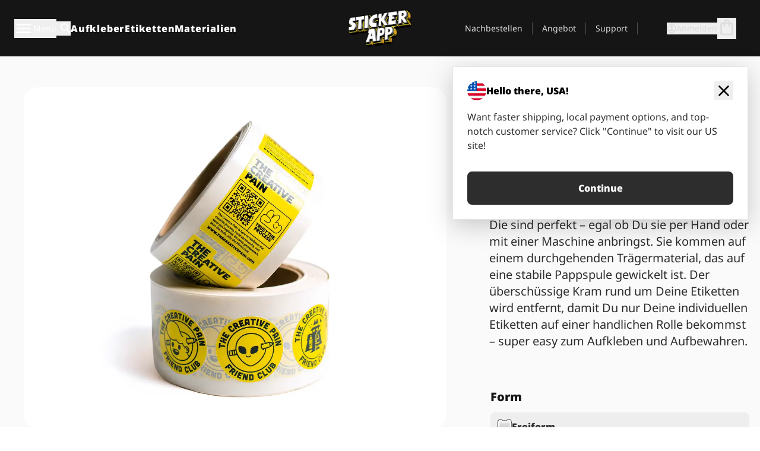

--- FILE ---
content_type: text/html
request_url: https://stickerapp.de/etiketten/etiketten-auf-rollen
body_size: 94491
content:
<!doctype html>
<html lang="de">
  <head>
    <meta charset="utf-8" />
    <meta name="viewport" content="width=device-width, initial-scale=1" />
    <link rel="apple-touch-icon" type="image/png" sizes="180x180" href="../apple-touch-icon.png" />
    <link rel="icon" type="image/png" sizes="32x32" href="../favicon-32x32.png" />
    <link rel="icon" type="image/png" sizes="16x16" href="../favicon-16x16.png" />
    <link rel="manifest" href="/webapp-manifest" />
    <meta name="msapplication-TileColor" content="#040404" />
    <meta name="theme-color" content="#040404" />
    
		<link href="../_app/immutable/assets/checkout.DUhykQYO.css" rel="stylesheet">
		<link href="../_app/immutable/assets/0.5aK8xm9l.css" rel="stylesheet">
		<link href="../_app/immutable/assets/componentsMap.a-EWDzs9.css" rel="stylesheet">
		<link href="../_app/immutable/assets/StickerShopLayout.-5GaQJ_g.css" rel="stylesheet">
		<link href="../_app/immutable/assets/Banner._px1tzhy.css" rel="stylesheet">
		<link href="../_app/immutable/assets/_page.Cfnb99us.css" rel="stylesheet">
		<link href="../_app/immutable/assets/CheckoutBlok.CFTeAVIN.css" rel="stylesheet">
		<link href="../_app/immutable/assets/Customer.DygquDbB.css" rel="stylesheet">
		<link href="../_app/immutable/assets/ChatPageSection.Dr7ESq_q.css" rel="stylesheet"><!--12qhfyh--><!--[!--><!--]--> <!--[!--><!--]--> <link rel="manifest" href="/webapp-manifest"/> <link rel="icon" href="/favicon.ico"/> <meta name="theme-color" content="#040404"/> <meta name="apple-mobile-web-app-status-bar-style" content="black-translucent"/> <script src="https://uptime.betterstack.com/widgets/announcement.js" data-id="170704" async type="text/javascript">
  </script><!----><!--hlt6rm--><!--[--><meta name="description" content="Gestalte individuelle Rollenetiketten (hochwertig &amp; langlebig) für dein Unternehmen oder Event! Einfach personalisieren &amp; drucken."/><!--]--> <!--[--><meta name="og:title" content="Etikettenrollen bedrucken &amp; personalisieren - StickerApp"/><!--]--> <!--[--><meta name="og:description" content="Gestalte individuelle Rollenetiketten (hochwertig &amp; langlebig) für dein Unternehmen oder Event! Einfach personalisieren &amp; drucken."/><!--]--> <!--[--><meta name="og:image" content="https://a.storyblok.com/f/284930/1500x1500/da4cee65d1/labels-on-roll-several-stacked-greenbean-white-bg-1500x1500.png"/><!--]--> <!--[--><!--[--><link rel="alternate" hreflang="x-default" href="https://stickerapp.com/labels/labels-on-roll"/><link rel="alternate" hreflang="en" href="https://stickerapp.com/labels/labels-on-roll"/><link rel="alternate" hreflang="en-gb" href="https://stickerapp.co.uk/labels/labels-on-roll"/><link rel="alternate" hreflang="sv" href="https://stickerapp.se/etiketter/etiketter-pa-rulle"/><link rel="alternate" hreflang="de" href="https://stickerapp.de/etiketten/etiketten-auf-rollen"/><link rel="alternate" hreflang="fr" href="https://stickerapp.fr/etiquettes/etiquettes-en-rouleau"/><link rel="alternate" hreflang="es" href="https://stickerapp.es/etiquetas/etiquetas-en-rollo"/><link rel="alternate" hreflang="it" href="https://stickerapp.it/etichette/etichette-su-rotolo"/><link rel="alternate" hreflang="no" href="https://stickerapp.no/etiketter/etiketter-pa-rull"/><link rel="alternate" hreflang="da" href="https://stickerapp.dk/etiketter/etiketter-pa-rulle"/><link rel="alternate" hreflang="fi" href="https://stickerapp.fi/etiketit/etiketit-rullalla"/><link rel="alternate" hreflang="ja" href="https://stickerapp.jp/ラベル/ロールラベル"/><link rel="alternate" hreflang="nl" href="https://stickerapp.nl/etiketten/etiketten-op-rol"/><link rel="alternate" hreflang="pl" href="https://stickerapp.pl/etykiety/etykiety-na-rolce"/><link rel="alternate" hreflang="pt" href="https://stickerapp.pt/etiquetas/etiquetas-em-rolo"/><link rel="alternate" hreflang="en-ca" href="https://stickerapp.ca/labels/labels-on-roll"/><!--]--><!--]--> <!--[--><link rel="canonical" href="https://stickerapp.de/etiketten/etiketten-auf-rollen"/><!--]--> <!--[!--><!--]--> <!--[!--><!--]--> <!--[--><!----><script type="application/ld+json">[{"@context":"https://schema.org","@type":"product","brand":{"@context":"https://schema.org","@type":"Organization","name":"StickerApp AB","alternateName":"StickerApp","url":"https://stickerapp.de","logo":"https://stickerapp.se/media/250x147/d3dcfc2ee9/stickerapplogo.png","description":"StickerApp ist eine Druckerei, die sich auf Aufkleber und Etiketten spezialisiert hat. Wir bieten hochwertige, individuell gestaltete Aufkleber und Etiketten für alle Gelegenheiten.","email":"info@stickerapp.de","address":{"@type":"PostalAddress","streetAddress":"Bronsgatan 12","addressLocality":"Lomma","postalCode":"234 35","addressCountry":"SE"},"sameAs":["https://www.facebook.com/StickerApp/","https://x.com/StickerApp","https://www.instagram.com/stickerapp/","https://www.youtube.com/StickerApp","https://www.linkedin.com/company/stickerapp/","https://www.pinterest.com/stickerapp/"]},"name":"Etiketten auf Rollen","image":"https://a.storyblok.com/f/284930/1500x1500/da4cee65d1/labels-on-roll-several-stacked-greenbean-white-bg-1500x1500.png","description":"Gestalte individuelle Rollenetiketten (hochwertig & langlebig) für dein Unternehmen oder Event! Einfach personalisieren & drucken.","sku":"LORSDR-108","offers":[{"@type":"AggregateOffer","availability":"https://schema.org/InStock","lowPrice":62,"priceCurrency":"EUR","url":"https://stickerapp.de/etiketten/etiketten-auf-rollen","itemCondition":"https://schema.org/NewCondition"}],"aggregateRating":{"@type":"AggregateRating","bestRating":"5","reviewCount":"12","ratingValue":"5"},"review":[{"@type":"Review","author":{"@type":"Person","name":"Sara Misztela"},"datePublished":"2026-01-20T08:24:40.649Z","reviewBody":"Hab transparente Etiketten machen lassen, weil ich einen rabattier dafür hatte. Top Qualität, kommen auf eine Rolle zu je 500 Stück, war viel viel günstiger als einzelne Sticker und hat auch nur ne halbe Stunde gedauert sie auseinander zu schneiden xD wo  ein Wille da ein Weg ;)","reviewRating":{"@type":"Rating","ratingValue":5}},{"@type":"Review","author":{"@type":"Person","name":"Jakub"},"datePublished":"2026-01-15T01:12:49.558Z","reviewBody":"Amazing product and fast shipment","reviewRating":{"@type":"Rating","ratingValue":5}},{"@type":"Review","author":{"@type":"Person","name":"iHwindws"},"datePublished":"2026-01-04T19:07:01.864Z","reviewBody":"Alles Top. Schnelle Lieferung ","reviewRating":{"@type":"Rating","ratingValue":5}},{"@type":"Review","author":{"@type":"Person","name":"Jan  Zemke"},"datePublished":"2025-12-23T07:26:40.187Z","reviewBody":"Ich habe nicht gedacht, dass die Sticker so toll aussehen werden. ","reviewRating":{"@type":"Rating","ratingValue":5}},{"@type":"Review","author":{"@type":"Person","name":"Kajuna Handmade"},"datePublished":"2025-10-12T10:22:57.738Z","reviewBody":"Die Gestaltung der Sticker war online gut zu erledigen und der Versand war schnell. Die Aufkleber haben eine sehr gute Qualität. ","reviewRating":{"@type":"Rating","ratingValue":5}}]},{"@context":"https://schema.org","@type":"FAQPage","mainEntity":[{"@type":"Question","name":"Was kostet die Herstellung von individuellen Etiketten?","acceptedAnswer":{"@type":"Answer","text":"Preise sind in unserem Kalkulator verfügbar. Wähle die Form, Größe, Menge und ein paar weitere Optionen aus, und wir zeigen dir den Preis direkt an. Bei speziellen Anfragen schreib bitte an info@stickerapp.de."}},{"@type":"Question","name":"Welche Materialoptionen sind verfügbar, um Etiketten zu erstellen?","acceptedAnswer":{"@type":"Answer","text":"Unser Online-Service bietet dir Weiß, Transparent, Silber Metallic und recyceltes Kraftpapier an. Schreib uns an info@stickerapp.de, wenn du mehr Infos oder spezielle Wünsche hast!"}},{"@type":"Question","name":"Wie lange dauert es von der Bestellung bis zur Lieferung?","acceptedAnswer":{"@type":"Answer","text":"Die meisten Bestellungen sind innerhalb weniger Tage fertig. Wir bearbeiten, drucken und versenden Ihre Designs schnell, und die genaue Lieferzeit wird Ihnen immer an der Kasse angezeigt."}},{"@type":"Question","name":"Wie viele Etiketten sind auf jeder Rolle?","acceptedAnswer":{"@type":"Answer","text":"Die Anzahl der Etiketten auf jeder Rolle hängt von der Größe deiner Bestellung und der Größe deiner Etiketten ab. Kontaktiere uns für spezifische Infos unter info@stickerapp.de."}},{"@type":"Question","name":"Was ist der Unterschied zwischen einem Etikett und einem Aufkleber?","acceptedAnswer":{"@type":"Answer","text":"Aufkleber sind langlebig und auffällig für das Branding. Etiketten sind dünner, abnehmbar und ideal für Produktinformationen und Verpackungen. Verschiedene Werkzeuge für verschiedene Aufgaben!"}}]}]</script><!----><!--]--> <!--[--><link rel="preload" href="/_app/immutable/assets/noto-sans-400.CF_EggQ_.woff2" as="font" type="font/woff2" crossorigin="anonymous"/> <link rel="preload" href="/_app/immutable/assets/noto-sans-900.BAaSzCx2.woff2" as="font" type="font/woff2" crossorigin="anonymous"/> <!---->
      <style>
        @font-face {
          font-display: swap;
          font-family: 'Noto Sans';
          font-style: normal;
          font-weight: 400;
          src:
            url('/_app/immutable/assets/noto-sans-400.CF_EggQ_.woff2') format('woff2'),
            url('/_app/immutable/assets/noto-sans-400.BXlAZMwb.woff') format('woff');
        }

        @font-face {
          font-display: swap;
          font-family: 'Noto Sans';
          font-style: normal;
          font-weight: 900;
          src:
            url('/_app/immutable/assets/noto-sans-900.BAaSzCx2.woff2') format('woff2'),
            url('/_app/immutable/assets/noto-sans-900.BIzvzRm5.woff') format('woff');
        }
      </style>
  <!----><!--]--> <!----><!----> <!--[!--><!--]--><!----><title>Etikettenrollen bedrucken &amp; personalisieren - StickerApp</title>
  </head>
  <body data-sveltekit-preload-data="tap">
    <!--[--><!--[--><!----><div class="flex min-h-screen flex-col"><div class="flex grow flex-col"><!----><!--[!--><!--]--><!----> <!--[!--><!--]--> <!--[--><!--[!--><!--]--><!----> <!--[!--><!--]--><!--]--> <!--[!--><!--]--> <!--[!--><div class="font-noto-sans flex min-h-screen flex-col"><div class="flex grow flex-col"><!--[!--><!--]--> <header class="sticky top-0 z-10 w-full"><!--[!--><div data-testid="header" class="w-full transition-colors duration-500 bg-st-black"><!--[--><div class="block xl:hidden"><div class="flex flex-row items-center justify-end gap-2 bg-st-black px-6 py-2 text-st-white"><!--[!--><div class="h-[16px]"></div><!--]--></div><!----></div><!--]--> <!--[--><!--[--><!--]--><!--]--> <!--[!--><!--]--><!----> <div class="flex justify-between"><div class="hidden grow px-3 py-4 xl:block"><!--[--><nav aria-label="Hauptmenü" class="flex w-full items-center justify-around px-3"><ul class="flex w-full items-center justify-start gap-8"><li class="flex items-center text-st-white"><button type="button" class="flex appearance-none items-center gap-3 text-st-white"><svg xmlns="http://www.w3.org/2000/svg" viewBox="0 -960 960 960" fill="currentcolor" class="h-8 w-8 overflow-hidden align-middle"><path d="M160-240q-17 0-28.5-11.5T120-280q0-17 11.5-28.5T160-320h640q17 0 28.5 11.5T840-280q0 17-11.5 28.5T800-240H160Zm0-200q-17 0-28.5-11.5T120-480q0-17 11.5-28.5T160-520h640q17 0 28.5 11.5T840-480q0 17-11.5 28.5T800-440H160Zm0-200q-17 0-28.5-11.5T120-680q0-17 11.5-28.5T160-720h640q17 0 28.5 11.5T840-680q0 17-11.5 28.5T800-640H160Z"></path></svg><!----> <!--[--><span class="sr-only text-sm md:not-sr-only">Menü</span><!--]--></button><!----></li> <li class="text-st-white"><button type="button" aria-label="Suchumschaltung" class="flex h-[24px] w-[24px] appearance-none flex-col justify-around"><svg xmlns="http://www.w3.org/2000/svg" viewBox="0 -960 960 960" fill="currentcolor" class="w-8 h-8 overflow-hidden align-middle"><path d="M380-320q-109 0-184.5-75.5T120-580q0-109 75.5-184.5T380-840q109 0 184.5 75.5T640-580q0 44-14 83t-38 69l224 224q11 11 11 28t-11 28q-11 11-28 11t-28-11L532-372q-30 24-69 38t-83 14Zm0-80q75 0 127.5-52.5T560-580q0-75-52.5-127.5T380-760q-75 0-127.5 52.5T200-580q0 75 52.5 127.5T380-400Z"></path></svg><!----></button><!----></li> <!--[--><li><a class="py-1 text-base font-extrabold tracking-wider text-st-white hover:border-b-2 hover:border-st-yellow" href="/aufkleber">Aufkleber</a></li><li><a class="py-1 text-base font-extrabold tracking-wider text-st-white hover:border-b-2 hover:border-st-yellow" href="/etiketten">Etiketten</a></li><li><a class="py-1 text-base font-extrabold tracking-wider text-st-white hover:border-b-2 hover:border-st-yellow" href="/materialien">Materialien</a></li><!--]--></ul> <!--[--><a class="px-8" href="/"><!--[--><!--[!--><!--[!--><img src="/media/250x147/d3dcfc2ee9/stickerapplogo.png/m/filters:quality(60)" class="" fetchpriority="auto" draggable="false" alt="Sticker App" width="250" height="147" onload="this.__e=event" onerror="this.__e=event"/><!--]--><!----><!--]--><!--]--><!----></a><!--]--><!----> <ul class="flex w-full items-center justify-end"><!--[--><li class="border-r border-st-gray-700 px-4 text-sm"><a class="py-1 text-sm text-st-gray-300" href="/reorder">Nachbestellen</a></li><li class="border-r border-st-gray-700 px-4 text-sm"><a class="py-1 text-sm text-st-gray-300" href="/angebote-fur-unternehmen">Angebot</a></li><li class="border-r border-st-gray-700 px-4 text-sm"><a class="py-1 text-sm text-st-gray-300" href="/support">Support</a></li><!--]--> <li class="border-r border-st-gray-700 px-4 text-sm"><!--[!--><!--]--></li> <li class="flex items-center gap-6 px-4 text-sm text-st-gray-300"><button type="button" class="flex items-center gap-2" aria-label="Konto" data-sveltekit-reload=""><svg class="size-4 overflow-hidden align-middle" viewBox="0 0 28 28" fill="none" xmlns="http://www.w3.org/2000/svg"><path d="M13.986 0.666504C6.62602 0.666504 0.666016 6.63984 0.666016 13.9998C0.666016 21.3598 6.62602 27.3332 13.986 27.3332C21.3593 27.3332 27.3327 21.3598 27.3327 13.9998C27.3327 6.63984 21.3593 0.666504 13.986 0.666504ZM13.9993 24.6665C8.10602 24.6665 3.33268 19.8932 3.33268 13.9998C3.33268 8.1065 8.10602 3.33317 13.9993 3.33317C19.8927 3.33317 24.666 8.1065 24.666 13.9998C24.666 19.8932 19.8927 24.6665 13.9993 24.6665Z" fill="currentColor"></path><path d="M13.9993 5.99984C15.8438 5.99984 17.3327 7.53486 17.3327 9.43646C17.3327 11.3381 15.8438 12.8731 13.9993 12.8731C12.1549 12.8731 10.666 11.3381 10.666 9.43646C10.666 7.53486 12.1549 5.99984 13.9993 5.99984ZM13.9993 22.2665C11.2216 22.2665 8.76602 20.8002 7.33268 18.5779C7.36602 16.2982 11.7771 15.0496 13.9993 15.0496C16.2105 15.0496 20.6327 16.2982 20.666 18.5779C19.2327 20.8002 16.7771 22.2665 13.9993 22.2665Z" fill="currentColor"></path></svg><!----> <span>Anmelden</span></button> <button type="button" aria-label="Zur Kasse gehen" data-sveltekit-reload=""><span class="relative block pb-1"><svg xmlns="http://www.w3.org/2000/svg" viewBox="0 -960 960 960" fill="currentcolor" class="size-8 overflow-hidden align-middle"><path d="M240-80q-33 0-56.5-23.5T160-160v-480q0-33 23.5-56.5T240-720h80q0-66 47-113t113-47q66 0 113 47t47 113h80q33 0 56.5 23.5T800-640v480q0 33-23.5 56.5T720-80H240Zm0-80h480v-480h-80v80q0 17-11.5 28.5T600-520q-17 0-28.5-11.5T560-560v-80H400v80q0 17-11.5 28.5T360-520q-17 0-28.5-11.5T320-560v-80h-80v480Zm160-560h160q0-33-23.5-56.5T480-800q-33 0-56.5 23.5T400-720ZM240-160v-480 480Z"></path></svg><!----> <!--[--><!--]--></span></button><!----></li></ul></nav><!--]--> <!--[!--><!--]--><!----></div> <div class="w-1/3 self-center px-medium xl:hidden"><div class="flex flex-row gap-3 text-white"><button type="button" aria-label="Toggle navigation" class="flex appearance-none items-center gap-3 text-st-white"><svg xmlns="http://www.w3.org/2000/svg" viewBox="0 -960 960 960" fill="currentcolor" class="size-6 overflow-hidden align-middle"><path d="M160-240q-17 0-28.5-11.5T120-280q0-17 11.5-28.5T160-320h640q17 0 28.5 11.5T840-280q0 17-11.5 28.5T800-240H160Zm0-200q-17 0-28.5-11.5T120-480q0-17 11.5-28.5T160-520h640q17 0 28.5 11.5T840-480q0 17-11.5 28.5T800-440H160Zm0-200q-17 0-28.5-11.5T120-680q0-17 11.5-28.5T160-720h640q17 0 28.5 11.5T840-680q0 17-11.5 28.5T800-640H160Z"></path></svg><!----> <!--[!--><!--]--></button><!----> <button type="button" aria-label="Toggle search" class="flex h-[24px] w-[24px] appearance-none flex-col justify-around"><svg xmlns="http://www.w3.org/2000/svg" viewBox="0 -960 960 960" fill="currentcolor" class="w-8 h-8 overflow-hidden align-middle"><path d="M380-320q-109 0-184.5-75.5T120-580q0-109 75.5-184.5T380-840q109 0 184.5 75.5T640-580q0 44-14 83t-38 69l224 224q11 11 11 28t-11 28q-11 11-28 11t-28-11L532-372q-30 24-69 38t-83 14Zm0-80q75 0 127.5-52.5T560-580q0-75-52.5-127.5T380-760q-75 0-127.5 52.5T200-580q0 75 52.5 127.5T380-400Z"></path></svg><!----></button><!----></div> <!--[!--><!--]--><!----></div> <div class="flex w-1/3 self-center xl:hidden"><!--[--><a class="block max-h-20 p-2" href="/"><!--[--><!--[!--><!--[!--><img src="/media/250x147/d3dcfc2ee9/stickerapplogo.png/m/filters:quality(60)" class="m-auto h-full w-auto" fetchpriority="auto" draggable="false" alt="Sticker App" width="250" height="147" onload="this.__e=event" onerror="this.__e=event"/><!--]--><!----><!--]--><!--]--><!----></a><!--]--><!----></div> <div class="flex w-1/3 justify-end gap-gutter self-center px-medium text-st-white xl:hidden"><button type="button"><svg class="size-5 overflow-hidden align-middle" viewBox="0 0 28 28" fill="none" xmlns="http://www.w3.org/2000/svg"><path d="M13.986 0.666504C6.62602 0.666504 0.666016 6.63984 0.666016 13.9998C0.666016 21.3598 6.62602 27.3332 13.986 27.3332C21.3593 27.3332 27.3327 21.3598 27.3327 13.9998C27.3327 6.63984 21.3593 0.666504 13.986 0.666504ZM13.9993 24.6665C8.10602 24.6665 3.33268 19.8932 3.33268 13.9998C3.33268 8.1065 8.10602 3.33317 13.9993 3.33317C19.8927 3.33317 24.666 8.1065 24.666 13.9998C24.666 19.8932 19.8927 24.6665 13.9993 24.6665Z" fill="currentColor"></path><path d="M13.9993 5.99984C15.8438 5.99984 17.3327 7.53486 17.3327 9.43646C17.3327 11.3381 15.8438 12.8731 13.9993 12.8731C12.1549 12.8731 10.666 11.3381 10.666 9.43646C10.666 7.53486 12.1549 5.99984 13.9993 5.99984ZM13.9993 22.2665C11.2216 22.2665 8.76602 20.8002 7.33268 18.5779C7.36602 16.2982 11.7771 15.0496 13.9993 15.0496C16.2105 15.0496 20.6327 16.2982 20.666 18.5779C19.2327 20.8002 16.7771 22.2665 13.9993 22.2665Z" fill="currentColor"></path></svg><!----></button> <button type="button" aria-label="Zur Kasse gehen" data-sveltekit-reload=""><span class="relative block pb-1"><svg xmlns="http://www.w3.org/2000/svg" viewBox="0 -960 960 960" fill="currentcolor" class="size-6 overflow-hidden align-middle"><path d="M240-80q-33 0-56.5-23.5T160-160v-480q0-33 23.5-56.5T240-720h80q0-66 47-113t113-47q66 0 113 47t47 113h80q33 0 56.5 23.5T800-640v480q0 33-23.5 56.5T720-80H240Zm0-80h480v-480h-80v80q0 17-11.5 28.5T600-520q-17 0-28.5-11.5T560-560v-80H400v80q0 17-11.5 28.5T360-520q-17 0-28.5-11.5T320-560v-80h-80v480Zm160-560h160q0-33-23.5-56.5T480-800q-33 0-56.5 23.5T400-720ZM240-160v-480 480Z"></path></svg><!----> <!--[--><!--]--></span></button><!----></div></div></div><!--]--></header> <main class="flex grow flex-col"><!--[!--><!--[!--><!--]--><!--]--><!----> <!--[--><!----><!--[--><!----><!--[--><!--[--><!----><div class="lg:flex scroll-mt-36 bg-cover bg-no-repeat bg-st-gray-100 bg-[image:var(--background-image-url)] md:bg-[image:var(--md-background-image-url)] lg:bg-[image:var(--lg-background-image-url)]" id=""><div class="mx-auto h-full bg-cover bg-no-repeat bg-st-gray-100 box-content lg:max-w-full md:max-w-page-medium max-w-page-medium pt-large pb-xxlarge"><!--[--><!--[!--><!--]--><!--[!--><!--]--><!--[!--><!--]--><!--]--> <!--[--><div role="region"><div class="max-w-page-max-lg flex flex-col lg:flex-row -ml-gutter"><!--[--><div class="lg:hidden"><div class="w-full min-w-0 first:pt-0 pl-gutter pt-gutter lg:pt-0 flex-grow"><!--[!--><div class="scroll-mt-36 bg-cover bg-no-repeat bg-st-gray-100 bg-[image:var(--background-image-url)] md:bg-[image:var(--md-background-image-url)] lg:bg-[image:var(--lg-background-image-url)]"><div class="mx-auto h-full bg-cover bg-no-repeat bg-st-gray-100 box-content max-w-page-max pt-0 pb-0 pl-medium pl-medium lg:pl-gutter md:pl-medium pr-medium pr-medium lg:pr-gutter md:pr-medium"><!--[--><!--[!--><!--]--><!--[!--><!--]--><!--[!--><!--]--><!--]--> <!--[--><nav aria-label="Breadcrumbs" class="bg-st-gray-100"><ol class="-mx-gutter line-clamp-1 flex"><!--[--><li><!--[!--><!--[--><a class="text-st-blue-600 min-w-0 text-nowrap px-gutter underline" href="/"><!--[--><!--[!--><!---->Startseite<!----><!--]--><!--]--><!----></a><!--]--><!--]--></li><li class="truncate before:text-st-gray-600 before:content-['/']"><!--[!--><!--[--><a class="text-st-blue-600 min-w-0 text-nowrap px-gutter underline" href="/etiketten"><!--[--><!--[!--><!---->Etiketten<!----><!--]--><!--]--><!----></a><!--]--><!--]--></li><li class="truncate before:text-st-gray-600 before:content-['/']"><!--[--><span class="min-w-0 text-nowrap px-gutter">Etiketten auf Rollen</span><!--]--></li><!--]--></ol></nav><!----><!--]--></div></div><!----><!--]--><!----></div><!----></div><!--]--> <!--[--><div class="w-full min-w-0 first:pt-0 pl-gutter pt-gutter lg:pt-0 !pt-5 flex-grow"><!--[!--><div class="gap-gutter flex w-full flex-col lg:sticky lg:top-32"><!--[!--><!--]--> <!--[!--><!--[!--><!--]--> <div><div class="scroll-mt-36 bg-cover bg-no-repeat bg-st-gray-100 bg-[image:var(--background-image-url)] md:bg-[image:var(--md-background-image-url)] lg:bg-[image:var(--lg-background-image-url)]"><div class="mx-auto h-full bg-cover bg-no-repeat bg-st-gray-100 box-content md:!px-10 lg:max-w-full md:max-w-full pt-0 pb-0"><!--[--><!--[!--><!--]--><!--[!--><!--]--><!--[!--><!--]--><!--]--> <!--[--><!--[!--><!--]--> <div class="group relative" role="region" aria-label="Carousel Navigation"><ol class="relative h-[60vh] md:flex md:h-[80vh] flex snap-x snap-mandatory overflow-x-scroll scroll-smooth scrollbar-none" aria-label="Carousel"><!--[--><li class="relative flex-shrink-0 flex-grow-0 snap-center snap-always first:snap-start last:snap-end w-full mr-gutter last:pr-0"><!--[!--><!--[--><picture><!--[--><source media="(min-width: 1024px)" srcset="/media/1912x1530/860a1ff40b/tylerpate_labelsonroll_4-5_1912x1530.jpg/m/1200x0/filters:quality(60), /media/1912x1530/860a1ff40b/tylerpate_labelsonroll_4-5_1912x1530.jpg/m/1800x0/filters:quality(60) 1.5x, /media/1912x1530/860a1ff40b/tylerpate_labelsonroll_4-5_1912x1530.jpg/m/2400x0/filters:quality(60) 2x" data-estimated-width="1200"/><source media="(min-width: 768px)" srcset="/media/1912x1530/860a1ff40b/tylerpate_labelsonroll_4-5_1912x1530.jpg/m/800x0/filters:quality(60), /media/1912x1530/860a1ff40b/tylerpate_labelsonroll_4-5_1912x1530.jpg/m/1200x0/filters:quality(60) 1.5x, /media/1912x1530/860a1ff40b/tylerpate_labelsonroll_4-5_1912x1530.jpg/m/1600x0/filters:quality(60) 2x" data-estimated-width="800"/><source media="(min-width: 0px)" srcset="/media/1912x1530/860a1ff40b/tylerpate_labelsonroll_4-5_1912x1530.jpg/m/400x0/filters:quality(60), /media/1912x1530/860a1ff40b/tylerpate_labelsonroll_4-5_1912x1530.jpg/m/600x0/filters:quality(60) 1.5x, /media/1912x1530/860a1ff40b/tylerpate_labelsonroll_4-5_1912x1530.jpg/m/800x0/filters:quality(60) 2x" data-estimated-width="350"/><!--]--> <img src="/media/1912x1530/860a1ff40b/tylerpate_labelsonroll_4-5_1912x1530.jpg" fetchpriority="high" class="md:rounded-3xl w-full h-[60vh] md:h-[80vh] object-cover" draggable="false" alt="Two rolls of labels on roll with yellow labels featuring the text, &quot;The Creative Pain Friend Club,&quot; against a white background." width="1912" height="1530" loading="eager" onload="this.__e=event" onerror="this.__e=event"/></picture><!--]--><!--]--><!----></li><li class="relative flex-shrink-0 flex-grow-0 snap-center snap-always first:snap-start last:snap-end w-full mr-gutter last:pr-0"><!--[!--><!--[--><picture><!--[--><source media="(min-width: 1024px)" srcset="/media/2000x1600/d28f8d4a2a/la-hermana-label-4-5-2000x1600.png/m/1200x0/filters:quality(60), /media/2000x1600/d28f8d4a2a/la-hermana-label-4-5-2000x1600.png/m/1800x0/filters:quality(60) 1.5x, /media/2000x1600/d28f8d4a2a/la-hermana-label-4-5-2000x1600.png/m/2400x0/filters:quality(60) 2x" data-estimated-width="1200"/><source media="(min-width: 768px)" srcset="/media/2000x1600/d28f8d4a2a/la-hermana-label-4-5-2000x1600.png/m/800x0/filters:quality(60), /media/2000x1600/d28f8d4a2a/la-hermana-label-4-5-2000x1600.png/m/1200x0/filters:quality(60) 1.5x, /media/2000x1600/d28f8d4a2a/la-hermana-label-4-5-2000x1600.png/m/1600x0/filters:quality(60) 2x" data-estimated-width="800"/><source media="(min-width: 0px)" srcset="/media/2000x1600/d28f8d4a2a/la-hermana-label-4-5-2000x1600.png/m/400x0/filters:quality(60), /media/2000x1600/d28f8d4a2a/la-hermana-label-4-5-2000x1600.png/m/600x0/filters:quality(60) 1.5x, /media/2000x1600/d28f8d4a2a/la-hermana-label-4-5-2000x1600.png/m/800x0/filters:quality(60) 2x" data-estimated-width="350"/><!--]--> <img src="/media/2000x1600/d28f8d4a2a/la-hermana-label-4-5-2000x1600.png" fetchpriority="high" class="md:rounded-3xl w-full h-[60vh] md:h-[80vh] object-cover" draggable="false" alt="A roll of yellow and red printed labels with text and graphics, partially unrolled on a black surface." width="2000" height="1600" loading="eager" onload="this.__e=event" onerror="this.__e=event"/></picture><!--]--><!--]--><!----></li><li class="relative flex-shrink-0 flex-grow-0 snap-center snap-always first:snap-start last:snap-end w-full mr-gutter last:pr-0"><!--[!--><!--[--><picture><!--[--><source media="(min-width: 1024px)" srcset="/media/2000x1600/aebd34ce90/3-rolls-2-label-ohmyjerkparis-fret12-perccoffee-social-4-5-2000x1600.png/m/1200x0/filters:quality(60), /media/2000x1600/aebd34ce90/3-rolls-2-label-ohmyjerkparis-fret12-perccoffee-social-4-5-2000x1600.png/m/1800x0/filters:quality(60) 1.5x, /media/2000x1600/aebd34ce90/3-rolls-2-label-ohmyjerkparis-fret12-perccoffee-social-4-5-2000x1600.png/m/2400x0/filters:quality(60) 2x" data-estimated-width="1200"/><source media="(min-width: 768px)" srcset="/media/2000x1600/aebd34ce90/3-rolls-2-label-ohmyjerkparis-fret12-perccoffee-social-4-5-2000x1600.png/m/800x0/filters:quality(60), /media/2000x1600/aebd34ce90/3-rolls-2-label-ohmyjerkparis-fret12-perccoffee-social-4-5-2000x1600.png/m/1200x0/filters:quality(60) 1.5x, /media/2000x1600/aebd34ce90/3-rolls-2-label-ohmyjerkparis-fret12-perccoffee-social-4-5-2000x1600.png/m/1600x0/filters:quality(60) 2x" data-estimated-width="800"/><source media="(min-width: 0px)" srcset="/media/2000x1600/aebd34ce90/3-rolls-2-label-ohmyjerkparis-fret12-perccoffee-social-4-5-2000x1600.png/m/400x0/filters:quality(60), /media/2000x1600/aebd34ce90/3-rolls-2-label-ohmyjerkparis-fret12-perccoffee-social-4-5-2000x1600.png/m/600x0/filters:quality(60) 1.5x, /media/2000x1600/aebd34ce90/3-rolls-2-label-ohmyjerkparis-fret12-perccoffee-social-4-5-2000x1600.png/m/800x0/filters:quality(60) 2x" data-estimated-width="350"/><!--]--> <img src="/media/2000x1600/aebd34ce90/3-rolls-2-label-ohmyjerkparis-fret12-perccoffee-social-4-5-2000x1600.png" fetchpriority="high" class="md:rounded-3xl w-full h-[60vh] md:h-[80vh] object-cover" draggable="false" alt="Three rolls of custom labels on a dark surface, featuring designs with text: &quot;Oh My Jerk!&quot; and &quot;Juggernaut.&quot;" width="2000" height="1600" loading="eager" onload="this.__e=event" onerror="this.__e=event"/></picture><!--]--><!--]--><!----></li><li class="relative flex-shrink-0 flex-grow-0 snap-center snap-always first:snap-start last:snap-end w-full mr-gutter last:pr-0"><!--[!--><!--[--><picture><!--[--><source media="(min-width: 1024px)" srcset="/media/2000x1600/733f447dab/candle-boxes-label-redhalftone-social-4-5-2000x1600.png/m/1200x0/filters:quality(60), /media/2000x1600/733f447dab/candle-boxes-label-redhalftone-social-4-5-2000x1600.png/m/1800x0/filters:quality(60) 1.5x, /media/2000x1600/733f447dab/candle-boxes-label-redhalftone-social-4-5-2000x1600.png/m/2400x0/filters:quality(60) 2x" data-estimated-width="1200"/><source media="(min-width: 768px)" srcset="/media/2000x1600/733f447dab/candle-boxes-label-redhalftone-social-4-5-2000x1600.png/m/800x0/filters:quality(60), /media/2000x1600/733f447dab/candle-boxes-label-redhalftone-social-4-5-2000x1600.png/m/1200x0/filters:quality(60) 1.5x, /media/2000x1600/733f447dab/candle-boxes-label-redhalftone-social-4-5-2000x1600.png/m/1600x0/filters:quality(60) 2x" data-estimated-width="800"/><source media="(min-width: 0px)" srcset="/media/2000x1600/733f447dab/candle-boxes-label-redhalftone-social-4-5-2000x1600.png/m/400x0/filters:quality(60), /media/2000x1600/733f447dab/candle-boxes-label-redhalftone-social-4-5-2000x1600.png/m/600x0/filters:quality(60) 1.5x, /media/2000x1600/733f447dab/candle-boxes-label-redhalftone-social-4-5-2000x1600.png/m/800x0/filters:quality(60) 2x" data-estimated-width="350"/><!--]--> <img src="/media/2000x1600/733f447dab/candle-boxes-label-redhalftone-social-4-5-2000x1600.png" fetchpriority="auto" class="md:rounded-3xl w-full h-[60vh] md:h-[80vh] object-cover" draggable="false" alt="Black candle label &quot;Memento Mori&quot; surrounded by boxes with intricate designs, including a blue &quot;Good Luck&quot; box." width="2000" height="1600" loading="lazy" onload="this.__e=event" onerror="this.__e=event"/></picture><!--]--><!--]--><!----></li><li class="relative flex-shrink-0 flex-grow-0 snap-center snap-always first:snap-start last:snap-end w-full mr-gutter last:pr-0"><!--[!--><!--[--><picture><!--[--><source media="(min-width: 1024px)" srcset="/media/2000x1600/322d7a22ff/bearings-metallic-label-streetlab-social-4-5-2000x1600.png/m/1200x0/filters:quality(60), /media/2000x1600/322d7a22ff/bearings-metallic-label-streetlab-social-4-5-2000x1600.png/m/1800x0/filters:quality(60) 1.5x, /media/2000x1600/322d7a22ff/bearings-metallic-label-streetlab-social-4-5-2000x1600.png/m/2400x0/filters:quality(60) 2x" data-estimated-width="1200"/><source media="(min-width: 768px)" srcset="/media/2000x1600/322d7a22ff/bearings-metallic-label-streetlab-social-4-5-2000x1600.png/m/800x0/filters:quality(60), /media/2000x1600/322d7a22ff/bearings-metallic-label-streetlab-social-4-5-2000x1600.png/m/1200x0/filters:quality(60) 1.5x, /media/2000x1600/322d7a22ff/bearings-metallic-label-streetlab-social-4-5-2000x1600.png/m/1600x0/filters:quality(60) 2x" data-estimated-width="800"/><source media="(min-width: 0px)" srcset="/media/2000x1600/322d7a22ff/bearings-metallic-label-streetlab-social-4-5-2000x1600.png/m/400x0/filters:quality(60), /media/2000x1600/322d7a22ff/bearings-metallic-label-streetlab-social-4-5-2000x1600.png/m/600x0/filters:quality(60) 1.5x, /media/2000x1600/322d7a22ff/bearings-metallic-label-streetlab-social-4-5-2000x1600.png/m/800x0/filters:quality(60) 2x" data-estimated-width="350"/><!--]--> <img src="/media/2000x1600/322d7a22ff/bearings-metallic-label-streetlab-social-4-5-2000x1600.png" fetchpriority="auto" class="md:rounded-3xl w-full h-[60vh] md:h-[80vh] object-cover" draggable="false" alt="A metallic label. &quot;Malmö Streetlab Bearings ABEC 7&quot; with a fish graphic, set against a dark background." width="2000" height="1600" loading="lazy" onload="this.__e=event" onerror="this.__e=event"/></picture><!--]--><!--]--><!----></li><li class="relative flex-shrink-0 flex-grow-0 snap-center snap-always first:snap-start last:snap-end w-full mr-gutter last:pr-0"><!--[!--><!--[--><picture><!--[--><source media="(min-width: 1024px)" srcset="/media/2000x1600/5a714adfac/lumi-label-stickerapp-4-5-2000x1600.png/m/1200x0/filters:quality(60), /media/2000x1600/5a714adfac/lumi-label-stickerapp-4-5-2000x1600.png/m/1800x0/filters:quality(60) 1.5x, /media/2000x1600/5a714adfac/lumi-label-stickerapp-4-5-2000x1600.png/m/2400x0/filters:quality(60) 2x" data-estimated-width="1200"/><source media="(min-width: 768px)" srcset="/media/2000x1600/5a714adfac/lumi-label-stickerapp-4-5-2000x1600.png/m/800x0/filters:quality(60), /media/2000x1600/5a714adfac/lumi-label-stickerapp-4-5-2000x1600.png/m/1200x0/filters:quality(60) 1.5x, /media/2000x1600/5a714adfac/lumi-label-stickerapp-4-5-2000x1600.png/m/1600x0/filters:quality(60) 2x" data-estimated-width="800"/><source media="(min-width: 0px)" srcset="/media/2000x1600/5a714adfac/lumi-label-stickerapp-4-5-2000x1600.png/m/400x0/filters:quality(60), /media/2000x1600/5a714adfac/lumi-label-stickerapp-4-5-2000x1600.png/m/600x0/filters:quality(60) 1.5x, /media/2000x1600/5a714adfac/lumi-label-stickerapp-4-5-2000x1600.png/m/800x0/filters:quality(60) 2x" data-estimated-width="350"/><!--]--> <img src="/media/2000x1600/5a714adfac/lumi-label-stickerapp-4-5-2000x1600.png" fetchpriority="auto" class="md:rounded-3xl w-full h-[60vh] md:h-[80vh] object-cover" draggable="false" alt="A brown pump bottle labeled &quot;LUMI&quot; with a white tag detailing &quot;Pure Nourishment Oat Milk &amp; White Tea&quot; soap and ingredients." width="2000" height="1600" loading="lazy" onload="this.__e=event" onerror="this.__e=event"/></picture><!--]--><!--]--><!----></li><li class="relative flex-shrink-0 flex-grow-0 snap-center snap-always first:snap-start last:snap-end w-full mr-gutter last:pr-0"><!--[!--><!--[--><picture><!--[--><source media="(min-width: 1024px)" srcset="/media/2000x1600/5ec55004b6/rajraj-closeup-transparent-label-rajraj_craftbeer-social-4-5-2000x1600.png/m/1200x0/filters:quality(60), /media/2000x1600/5ec55004b6/rajraj-closeup-transparent-label-rajraj_craftbeer-social-4-5-2000x1600.png/m/1800x0/filters:quality(60) 1.5x, /media/2000x1600/5ec55004b6/rajraj-closeup-transparent-label-rajraj_craftbeer-social-4-5-2000x1600.png/m/2400x0/filters:quality(60) 2x" data-estimated-width="1200"/><source media="(min-width: 768px)" srcset="/media/2000x1600/5ec55004b6/rajraj-closeup-transparent-label-rajraj_craftbeer-social-4-5-2000x1600.png/m/800x0/filters:quality(60), /media/2000x1600/5ec55004b6/rajraj-closeup-transparent-label-rajraj_craftbeer-social-4-5-2000x1600.png/m/1200x0/filters:quality(60) 1.5x, /media/2000x1600/5ec55004b6/rajraj-closeup-transparent-label-rajraj_craftbeer-social-4-5-2000x1600.png/m/1600x0/filters:quality(60) 2x" data-estimated-width="800"/><source media="(min-width: 0px)" srcset="/media/2000x1600/5ec55004b6/rajraj-closeup-transparent-label-rajraj_craftbeer-social-4-5-2000x1600.png/m/400x0/filters:quality(60), /media/2000x1600/5ec55004b6/rajraj-closeup-transparent-label-rajraj_craftbeer-social-4-5-2000x1600.png/m/600x0/filters:quality(60) 1.5x, /media/2000x1600/5ec55004b6/rajraj-closeup-transparent-label-rajraj_craftbeer-social-4-5-2000x1600.png/m/800x0/filters:quality(60) 2x" data-estimated-width="350"/><!--]--> <img src="/media/2000x1600/5ec55004b6/rajraj-closeup-transparent-label-rajraj_craftbeer-social-4-5-2000x1600.png" fetchpriority="auto" class="md:rounded-3xl w-full h-[60vh] md:h-[80vh] object-cover" draggable="false" alt="Hand holding a transparent label with &quot;Raj Raj&quot; in bold letters and dripping gold effect, featuring details about black currant raspberry mead." width="2000" height="1600" loading="lazy" onload="this.__e=event" onerror="this.__e=event"/></picture><!--]--><!--]--><!----></li><li class="relative flex-shrink-0 flex-grow-0 snap-center snap-always first:snap-start last:snap-end w-full mr-gutter last:pr-0"><!--[!--><!--[--><picture><!--[--><source media="(min-width: 1024px)" srcset="/media/2000x1600/113b5c9f70/rajraj-transparent-label-rajraj_craftbeer-social-4-5-2000x1600.png/m/1200x0/filters:quality(60), /media/2000x1600/113b5c9f70/rajraj-transparent-label-rajraj_craftbeer-social-4-5-2000x1600.png/m/1800x0/filters:quality(60) 1.5x, /media/2000x1600/113b5c9f70/rajraj-transparent-label-rajraj_craftbeer-social-4-5-2000x1600.png/m/2400x0/filters:quality(60) 2x" data-estimated-width="1200"/><source media="(min-width: 768px)" srcset="/media/2000x1600/113b5c9f70/rajraj-transparent-label-rajraj_craftbeer-social-4-5-2000x1600.png/m/800x0/filters:quality(60), /media/2000x1600/113b5c9f70/rajraj-transparent-label-rajraj_craftbeer-social-4-5-2000x1600.png/m/1200x0/filters:quality(60) 1.5x, /media/2000x1600/113b5c9f70/rajraj-transparent-label-rajraj_craftbeer-social-4-5-2000x1600.png/m/1600x0/filters:quality(60) 2x" data-estimated-width="800"/><source media="(min-width: 0px)" srcset="/media/2000x1600/113b5c9f70/rajraj-transparent-label-rajraj_craftbeer-social-4-5-2000x1600.png/m/400x0/filters:quality(60), /media/2000x1600/113b5c9f70/rajraj-transparent-label-rajraj_craftbeer-social-4-5-2000x1600.png/m/600x0/filters:quality(60) 1.5x, /media/2000x1600/113b5c9f70/rajraj-transparent-label-rajraj_craftbeer-social-4-5-2000x1600.png/m/800x0/filters:quality(60) 2x" data-estimated-width="350"/><!--]--> <img src="/media/2000x1600/113b5c9f70/rajraj-transparent-label-rajraj_craftbeer-social-4-5-2000x1600.png" fetchpriority="auto" class="md:rounded-3xl w-full h-[60vh] md:h-[80vh] object-cover" draggable="false" alt="A bottle of dark mead with a red cap, with transparent label &quot;RajRaj&quot; and &quot;Black Currant &amp; Raspberry,&quot; against a black background." width="2000" height="1600" loading="lazy" onload="this.__e=event" onerror="this.__e=event"/></picture><!--]--><!--]--><!----></li><li class="relative flex-shrink-0 flex-grow-0 snap-center snap-always first:snap-start last:snap-end w-full mr-gutter last:pr-0"><!--[!--><!--[--><picture><!--[--><source media="(min-width: 1024px)" srcset="/media/2000x1600/e564661dea/slap-beer-label-stickerapp-4-5-2000x1600.png/m/1200x0/filters:quality(60), /media/2000x1600/e564661dea/slap-beer-label-stickerapp-4-5-2000x1600.png/m/1800x0/filters:quality(60) 1.5x, /media/2000x1600/e564661dea/slap-beer-label-stickerapp-4-5-2000x1600.png/m/2400x0/filters:quality(60) 2x" data-estimated-width="1200"/><source media="(min-width: 768px)" srcset="/media/2000x1600/e564661dea/slap-beer-label-stickerapp-4-5-2000x1600.png/m/800x0/filters:quality(60), /media/2000x1600/e564661dea/slap-beer-label-stickerapp-4-5-2000x1600.png/m/1200x0/filters:quality(60) 1.5x, /media/2000x1600/e564661dea/slap-beer-label-stickerapp-4-5-2000x1600.png/m/1600x0/filters:quality(60) 2x" data-estimated-width="800"/><source media="(min-width: 0px)" srcset="/media/2000x1600/e564661dea/slap-beer-label-stickerapp-4-5-2000x1600.png/m/400x0/filters:quality(60), /media/2000x1600/e564661dea/slap-beer-label-stickerapp-4-5-2000x1600.png/m/600x0/filters:quality(60) 1.5x, /media/2000x1600/e564661dea/slap-beer-label-stickerapp-4-5-2000x1600.png/m/800x0/filters:quality(60) 2x" data-estimated-width="350"/><!--]--> <img src="/media/2000x1600/e564661dea/slap-beer-label-stickerapp-4-5-2000x1600.png" fetchpriority="auto" class="md:rounded-3xl w-full h-[60vh] md:h-[80vh] object-cover" draggable="false" alt="Three colorful beer cans with bold &quot;SLAP&quot; label: pink punch sour ale, ice knuckle lager, and backyard brutal pale ale." width="2000" height="1600" loading="lazy" onload="this.__e=event" onerror="this.__e=event"/></picture><!--]--><!--]--><!----></li><li class="relative flex-shrink-0 flex-grow-0 snap-center snap-always first:snap-start last:snap-end w-full mr-gutter last:pr-0"><!--[!--><!--[--><picture><!--[--><source media="(min-width: 1024px)" srcset="/media/2000x1600/d112daef88/lumora-label-stickerapp-4-5-2000x1600.png/m/1200x0/filters:quality(60), /media/2000x1600/d112daef88/lumora-label-stickerapp-4-5-2000x1600.png/m/1800x0/filters:quality(60) 1.5x, /media/2000x1600/d112daef88/lumora-label-stickerapp-4-5-2000x1600.png/m/2400x0/filters:quality(60) 2x" data-estimated-width="1200"/><source media="(min-width: 768px)" srcset="/media/2000x1600/d112daef88/lumora-label-stickerapp-4-5-2000x1600.png/m/800x0/filters:quality(60), /media/2000x1600/d112daef88/lumora-label-stickerapp-4-5-2000x1600.png/m/1200x0/filters:quality(60) 1.5x, /media/2000x1600/d112daef88/lumora-label-stickerapp-4-5-2000x1600.png/m/1600x0/filters:quality(60) 2x" data-estimated-width="800"/><source media="(min-width: 0px)" srcset="/media/2000x1600/d112daef88/lumora-label-stickerapp-4-5-2000x1600.png/m/400x0/filters:quality(60), /media/2000x1600/d112daef88/lumora-label-stickerapp-4-5-2000x1600.png/m/600x0/filters:quality(60) 1.5x, /media/2000x1600/d112daef88/lumora-label-stickerapp-4-5-2000x1600.png/m/800x0/filters:quality(60) 2x" data-estimated-width="350"/><!--]--> <img src="/media/2000x1600/d112daef88/lumora-label-stickerapp-4-5-2000x1600.png" fetchpriority="auto" class="md:rounded-3xl w-full h-[60vh] md:h-[80vh] object-cover" draggable="false" alt="A dark bottle labeled &quot;Lùmora Hydrating Recovery Serum&quot; with a green leaf design, placed on a speckled gray surface." width="2000" height="1600" loading="lazy" onload="this.__e=event" onerror="this.__e=event"/></picture><!--]--><!--]--><!----></li><li class="relative flex-shrink-0 flex-grow-0 snap-center snap-always first:snap-start last:snap-end w-full mr-gutter last:pr-0"><!--[!--><!--[--><picture><!--[--><source media="(min-width: 1024px)" srcset="/media/2000x1600/5796bf9c45/unclegeralds-label-4-5-2000x1600.png/m/1200x0/filters:quality(60), /media/2000x1600/5796bf9c45/unclegeralds-label-4-5-2000x1600.png/m/1800x0/filters:quality(60) 1.5x, /media/2000x1600/5796bf9c45/unclegeralds-label-4-5-2000x1600.png/m/2400x0/filters:quality(60) 2x" data-estimated-width="1200"/><source media="(min-width: 768px)" srcset="/media/2000x1600/5796bf9c45/unclegeralds-label-4-5-2000x1600.png/m/800x0/filters:quality(60), /media/2000x1600/5796bf9c45/unclegeralds-label-4-5-2000x1600.png/m/1200x0/filters:quality(60) 1.5x, /media/2000x1600/5796bf9c45/unclegeralds-label-4-5-2000x1600.png/m/1600x0/filters:quality(60) 2x" data-estimated-width="800"/><source media="(min-width: 0px)" srcset="/media/2000x1600/5796bf9c45/unclegeralds-label-4-5-2000x1600.png/m/400x0/filters:quality(60), /media/2000x1600/5796bf9c45/unclegeralds-label-4-5-2000x1600.png/m/600x0/filters:quality(60) 1.5x, /media/2000x1600/5796bf9c45/unclegeralds-label-4-5-2000x1600.png/m/800x0/filters:quality(60) 2x" data-estimated-width="350"/><!--]--> <img src="/media/2000x1600/5796bf9c45/unclegeralds-label-4-5-2000x1600.png" fetchpriority="auto" class="md:rounded-3xl w-full h-[60vh] md:h-[80vh] object-cover" draggable="false" alt="A roll of custom-designed labels with &quot;Uncle Gerald's&quot; in bold text, featuring a bee and honeycomb motif, on a dark background." width="2000" height="1600" loading="lazy" onload="this.__e=event" onerror="this.__e=event"/></picture><!--]--><!--]--><!----></li><li class="relative flex-shrink-0 flex-grow-0 snap-center snap-always first:snap-start last:snap-end w-full mr-gutter last:pr-0"><!--[!--><!--[--><picture><!--[--><source media="(min-width: 1024px)" srcset="/media/2000x1600/31ab3eaf18/blue-frog-label-stickerapp-4-5-2000x1600.png/m/1200x0/filters:quality(60), /media/2000x1600/31ab3eaf18/blue-frog-label-stickerapp-4-5-2000x1600.png/m/1800x0/filters:quality(60) 1.5x, /media/2000x1600/31ab3eaf18/blue-frog-label-stickerapp-4-5-2000x1600.png/m/2400x0/filters:quality(60) 2x" data-estimated-width="1200"/><source media="(min-width: 768px)" srcset="/media/2000x1600/31ab3eaf18/blue-frog-label-stickerapp-4-5-2000x1600.png/m/800x0/filters:quality(60), /media/2000x1600/31ab3eaf18/blue-frog-label-stickerapp-4-5-2000x1600.png/m/1200x0/filters:quality(60) 1.5x, /media/2000x1600/31ab3eaf18/blue-frog-label-stickerapp-4-5-2000x1600.png/m/1600x0/filters:quality(60) 2x" data-estimated-width="800"/><source media="(min-width: 0px)" srcset="/media/2000x1600/31ab3eaf18/blue-frog-label-stickerapp-4-5-2000x1600.png/m/400x0/filters:quality(60), /media/2000x1600/31ab3eaf18/blue-frog-label-stickerapp-4-5-2000x1600.png/m/600x0/filters:quality(60) 1.5x, /media/2000x1600/31ab3eaf18/blue-frog-label-stickerapp-4-5-2000x1600.png/m/800x0/filters:quality(60) 2x" data-estimated-width="350"/><!--]--> <img src="/media/2000x1600/31ab3eaf18/blue-frog-label-stickerapp-4-5-2000x1600.png" fetchpriority="auto" class="md:rounded-3xl w-full h-[60vh] md:h-[80vh] object-cover" draggable="false" alt="A brown glass bottle of &quot;Blue Frog&quot; craft beer with a colorful label featuring a blue frog on a mushroom, set against a gray background." width="2000" height="1600" loading="lazy" onload="this.__e=event" onerror="this.__e=event"/></picture><!--]--><!--]--><!----></li><li class="relative flex-shrink-0 flex-grow-0 snap-center snap-always first:snap-start last:snap-end w-full mr-gutter last:pr-0"><!--[!--><!--[--><picture><!--[--><source media="(min-width: 1024px)" srcset="/media/2000x1600/4262c83876/juggernaut-label-perccoffee-social-4-5-2000x1600.png/m/1200x0/filters:quality(60), /media/2000x1600/4262c83876/juggernaut-label-perccoffee-social-4-5-2000x1600.png/m/1800x0/filters:quality(60) 1.5x, /media/2000x1600/4262c83876/juggernaut-label-perccoffee-social-4-5-2000x1600.png/m/2400x0/filters:quality(60) 2x" data-estimated-width="1200"/><source media="(min-width: 768px)" srcset="/media/2000x1600/4262c83876/juggernaut-label-perccoffee-social-4-5-2000x1600.png/m/800x0/filters:quality(60), /media/2000x1600/4262c83876/juggernaut-label-perccoffee-social-4-5-2000x1600.png/m/1200x0/filters:quality(60) 1.5x, /media/2000x1600/4262c83876/juggernaut-label-perccoffee-social-4-5-2000x1600.png/m/1600x0/filters:quality(60) 2x" data-estimated-width="800"/><source media="(min-width: 0px)" srcset="/media/2000x1600/4262c83876/juggernaut-label-perccoffee-social-4-5-2000x1600.png/m/400x0/filters:quality(60), /media/2000x1600/4262c83876/juggernaut-label-perccoffee-social-4-5-2000x1600.png/m/600x0/filters:quality(60) 1.5x, /media/2000x1600/4262c83876/juggernaut-label-perccoffee-social-4-5-2000x1600.png/m/800x0/filters:quality(60) 2x" data-estimated-width="350"/><!--]--> <img src="/media/2000x1600/4262c83876/juggernaut-label-perccoffee-social-4-5-2000x1600.png" fetchpriority="auto" class="md:rounded-3xl w-full h-[60vh] md:h-[80vh] object-cover" draggable="false" alt="A roll of labels with the text &quot;JUGGERNAUT&quot; in bold, colorful letters on a dark surface." width="2000" height="1600" loading="lazy" onload="this.__e=event" onerror="this.__e=event"/></picture><!--]--><!--]--><!----></li><!--]--><!----></ol> <!--[--><button type="button" class="absolute left-2 top-1/2 -translate-y-1/2 rounded-full bg-black/50 text-st-white transition-opacity duration-300 group-hover:opacity-100 md:left-8 lg:opacity-0" aria-label="Vorherige"><svg xmlns="http://www.w3.org/2000/svg" viewBox="0 -960 960 960" fill="currentcolor" class="size-8 overflow-hidden align-middle"><path d="m313-440 196 196q12 12 11.5 28T508-188q-12 11-28 11.5T452-188L188-452q-6-6-8.5-13t-2.5-15q0-8 2.5-15t8.5-13l264-264q11-11 27.5-11t28.5 11q12 12 12 28.5T508-715L313-520h447q17 0 28.5 11.5T800-480q0 17-11.5 28.5T760-440H313Z"></path></svg><!----></button> <button type="button" class="absolute right-2 top-1/2 -translate-y-1/2 rounded-full bg-black/50 text-st-white transition-opacity duration-300 group-hover:opacity-100 md:right-8 lg:opacity-0" aria-label="Weiter"><svg xmlns="http://www.w3.org/2000/svg" viewBox="0 -960 960 960" fill="currentcolor" class="size-8 overflow-hidden align-middle"><path d="M647-440H200q-17 0-28.5-11.5T160-480q0-17 11.5-28.5T200-520h447L451-716q-12-12-11.5-28t12.5-28q12-11 28-11.5t28 11.5l264 264q6 6 8.5 13t2.5 15q0 8-2.5 15t-8.5 13L508-188q-11 11-27.5 11T452-188q-12-12-12-28.5t12-28.5l195-195Z"></path></svg><!----></button> <ol class="flex justify-center pt-2 md:pt-5" role="presentation"><!--[--><li><button type="button" class="p-small" tabindex="-1"><span class="bg-st-gray-700 inline-block h-3 w-3 rounded-full" aria-hidden="true"></span></button></li><li><button type="button" class="p-small" tabindex="-1"><span class="bg-st-gray-400 inline-block h-3 w-3 rounded-full" aria-hidden="true"></span></button></li><li><button type="button" class="p-small" tabindex="-1"><span class="bg-st-gray-400 inline-block h-3 w-3 rounded-full" aria-hidden="true"></span></button></li><li><button type="button" class="p-small" tabindex="-1"><span class="bg-st-gray-400 inline-block h-3 w-3 rounded-full" aria-hidden="true"></span></button></li><li><button type="button" class="p-small" tabindex="-1"><span class="bg-st-gray-400 inline-block h-3 w-3 rounded-full" aria-hidden="true"></span></button></li><li><button type="button" class="p-small" tabindex="-1"><span class="bg-st-gray-400 inline-block h-3 w-3 rounded-full" aria-hidden="true"></span></button></li><li><button type="button" class="p-small" tabindex="-1"><span class="bg-st-gray-400 inline-block h-3 w-3 rounded-full" aria-hidden="true"></span></button></li><li><button type="button" class="p-small" tabindex="-1"><span class="bg-st-gray-400 inline-block h-3 w-3 rounded-full" aria-hidden="true"></span></button></li><li><button type="button" class="p-small" tabindex="-1"><span class="bg-st-gray-400 inline-block h-3 w-3 rounded-full" aria-hidden="true"></span></button></li><li><button type="button" class="p-small" tabindex="-1"><span class="bg-st-gray-400 inline-block h-3 w-3 rounded-full" aria-hidden="true"></span></button></li><li><button type="button" class="p-small" tabindex="-1"><span class="bg-st-gray-400 inline-block h-3 w-3 rounded-full" aria-hidden="true"></span></button></li><li><button type="button" class="p-small" tabindex="-1"><span class="bg-st-gray-400 inline-block h-3 w-3 rounded-full" aria-hidden="true"></span></button></li><li><button type="button" class="p-small" tabindex="-1"><span class="bg-st-gray-400 inline-block h-3 w-3 rounded-full" aria-hidden="true"></span></button></li><!--]--></ol><!--]--></div><!----><!----><!--]--></div></div><!----></div><!--]--><!----> <!--[!--><!--]--></div><!----><!--]--><!----></div><!--]--> <div class="w-full min-w-0 first:pt-0 pl-gutter pt-gutter lg:pt-0 !pt-5 md:!pt-0 lg:basis-3/5"><!--[!--><!--[--><div class="hidden lg:contents"><div class="scroll-mt-36 bg-cover bg-no-repeat bg-st-gray-100 bg-[image:var(--background-image-url)] md:bg-[image:var(--md-background-image-url)] lg:bg-[image:var(--lg-background-image-url)]"><div class="mx-auto h-full bg-cover bg-no-repeat bg-st-gray-100 box-content max-w-page-max pt-gutter pb-0 pl-medium pl-medium lg:pl-gutter md:pl-medium pr-medium pr-medium lg:pr-gutter md:pr-medium"><!--[--><!--[!--><!--]--><!--[!--><!--]--><!--[!--><!--]--><!--]--> <!--[--><nav aria-label="Breadcrumbs" class="bg-st-gray-100"><ol class="-mx-gutter line-clamp-1 flex"><!--[--><li><!--[!--><!--[--><a class="text-st-blue-600 min-w-0 text-nowrap px-gutter underline" href="/"><!--[--><!--[!--><!---->Startseite<!----><!--]--><!--]--><!----></a><!--]--><!--]--></li><li class="truncate before:text-st-gray-600 before:content-['/']"><!--[!--><!--[--><a class="text-st-blue-600 min-w-0 text-nowrap px-gutter underline" href="/etiketten"><!--[--><!--[!--><!---->Etiketten<!----><!--]--><!--]--><!----></a><!--]--><!--]--></li><li class="truncate before:text-st-gray-600 before:content-['/']"><!--[--><span class="min-w-0 text-nowrap px-gutter">Etiketten auf Rollen</span><!--]--></li><!--]--></ol></nav><!----><!--]--></div></div><!----></div><!--]--> <!--[--><!--[!--><!--[--><div class="scroll-mt-36 bg-cover bg-no-repeat bg-st-gray-100 md:bg-st-gray-100 lg:bg-st-gray-100 bg-[image:var(--background-image-url)] md:bg-[image:var(--md-background-image-url)] lg:bg-[image:var(--lg-background-image-url)]" id=""><div class="mx-auto h-full bg-cover bg-no-repeat bg-st-gray-100 box-content md:box-content lg:box-content flex items-center md:items-center max-w-page-max md:max-w-page-max lg:max-w-page-max pt-gutter pb-gutter md:bg-[image:unset] lg:bg-[image:unset]"><!--[--><!--[!--><!--]--><!--[!--><!--]--><!--[!--><!--]--><!--]--> <!--[--><div class="w-full pl-medium pl-medium lg:pl-gutter md:pl-medium pr-medium pr-medium lg:pr-gutter md:pr-medium"><div class="mx-auto h-full max-w-page-max"><!--[!--><!--]--> <div class="flex text-left items-start md:text-left md:items-start justify-center md:justify-center pb-4 pt-4"><div class="gap-large flex w-full flex-col max-w-text-max"><!--[!--><!--]--> <!--[--><!--[!--><!--]--> <div><div class="gap-gutter flex w-full flex-col"><!--[!--><!--]--> <!--[--><!--[!--><!--]--> <div><!----><h1 class="text-st-black text-st-sm-xlarge lg:text-st-lg-xlarge font-black"><!--[!--><!--[--><span class="block text-xl text-st-black">Eigene</span><!--]--> Etiketten auf Rollen<!----><!--]--><!----></h1><!----><!----></div><!--]--> <!--[--><div class="flex flex-col gap-3 text-left items-start md:text-left md:items-start"><!--[!--><span class="flex items-center gap-3"><!--[--><!--[!--><div class="flex"><!--[--><div class="p-[1px]"><!--[--><svg viewBox="0 0 96 96" version="1.1" class="w-6 h-6" xmlns="http://www.w3.org/2000/svg" xmlns:xlink="http://www.w3.org/1999/xlink"><g stroke="none" stroke-width="1" fill="none" fill-rule="evenodd"><g><g><rect fill="#00B67A" fill-rule="nonzero" x="0" y="0" width="96" height="96"></rect><path d="M48,64.7 L62.6,61 L68.7,79.8 L48,64.7 Z M81.6,40.4 L55.9,40.4 L48,16.2 L40.1,40.4 L14.4,40.4 L35.2,55.4 L27.3,79.6 L48.1,64.6 L60.9,55.4 L81.6,40.4 L81.6,40.4 L81.6,40.4 L81.6,40.4 Z" fill="#FFFFFF" fill-rule="nonzero"></path></g></g></g></svg><!--]--></div><div class="p-[1px]"><!--[--><svg viewBox="0 0 96 96" version="1.1" class="w-6 h-6" xmlns="http://www.w3.org/2000/svg" xmlns:xlink="http://www.w3.org/1999/xlink"><g stroke="none" stroke-width="1" fill="none" fill-rule="evenodd"><g><g><rect fill="#00B67A" fill-rule="nonzero" x="0" y="0" width="96" height="96"></rect><path d="M48,64.7 L62.6,61 L68.7,79.8 L48,64.7 Z M81.6,40.4 L55.9,40.4 L48,16.2 L40.1,40.4 L14.4,40.4 L35.2,55.4 L27.3,79.6 L48.1,64.6 L60.9,55.4 L81.6,40.4 L81.6,40.4 L81.6,40.4 L81.6,40.4 Z" fill="#FFFFFF" fill-rule="nonzero"></path></g></g></g></svg><!--]--></div><div class="p-[1px]"><!--[--><svg viewBox="0 0 96 96" version="1.1" class="w-6 h-6" xmlns="http://www.w3.org/2000/svg" xmlns:xlink="http://www.w3.org/1999/xlink"><g stroke="none" stroke-width="1" fill="none" fill-rule="evenodd"><g><g><rect fill="#00B67A" fill-rule="nonzero" x="0" y="0" width="96" height="96"></rect><path d="M48,64.7 L62.6,61 L68.7,79.8 L48,64.7 Z M81.6,40.4 L55.9,40.4 L48,16.2 L40.1,40.4 L14.4,40.4 L35.2,55.4 L27.3,79.6 L48.1,64.6 L60.9,55.4 L81.6,40.4 L81.6,40.4 L81.6,40.4 L81.6,40.4 Z" fill="#FFFFFF" fill-rule="nonzero"></path></g></g></g></svg><!--]--></div><div class="p-[1px]"><!--[--><svg viewBox="0 0 96 96" version="1.1" class="w-6 h-6" xmlns="http://www.w3.org/2000/svg" xmlns:xlink="http://www.w3.org/1999/xlink"><g stroke="none" stroke-width="1" fill="none" fill-rule="evenodd"><g><g><rect fill="#00B67A" fill-rule="nonzero" x="0" y="0" width="96" height="96"></rect><path d="M48,64.7 L62.6,61 L68.7,79.8 L48,64.7 Z M81.6,40.4 L55.9,40.4 L48,16.2 L40.1,40.4 L14.4,40.4 L35.2,55.4 L27.3,79.6 L48.1,64.6 L60.9,55.4 L81.6,40.4 L81.6,40.4 L81.6,40.4 L81.6,40.4 Z" fill="#FFFFFF" fill-rule="nonzero"></path></g></g></g></svg><!--]--></div><div class="p-[1px]"><!--[--><svg viewBox="0 0 96 96" version="1.1" class="w-6 h-6" xmlns="http://www.w3.org/2000/svg" xmlns:xlink="http://www.w3.org/1999/xlink"><g stroke="none" stroke-width="1" fill="none" fill-rule="evenodd"><g><g><rect fill="#00B67A" fill-rule="nonzero" x="0" y="0" width="96" height="96"></rect><path d="M48,64.7 L62.6,61 L68.7,79.8 L48,64.7 Z M81.6,40.4 L55.9,40.4 L48,16.2 L40.1,40.4 L14.4,40.4 L35.2,55.4 L27.3,79.6 L48.1,64.6 L60.9,55.4 L81.6,40.4 L81.6,40.4 L81.6,40.4 L81.6,40.4 Z" fill="#FFFFFF" fill-rule="nonzero"></path></g></g></g></svg><!--]--></div><!--]--></div> <!----><div class="text-st-gray-800 text-sm"><!--[--><strong>5</strong> von <strong>12</strong> bewertungen<!----><!--]--><!----></div><!----><!----><!----><!--]--><!--]--><!----></span><!--]--><!----></div><!--]--> <!--[--><!--[!--><!--]--> <div><!--[--><div class="gap-gutter flex w-full flex-col text-container"><!--[!--><!--]--> <!----><!--[--><!--[!--><!--]--> <div><!--[!--><!--[!--><!--[--><!----><p class="mb-3 last-of-type:mb-0 text-st-gray-800 text-base md:text-xl"><!--[--><!--[--><!--[--><!----><!--[--><!--[!--><!--[!--><!--[!--><!--[!--><!--[!--><!--[!--><!--[!--><!--[!--><!--[--><!--[!-->Die sind perfekt – egal ob Du sie per Hand oder mit einer Maschine anbringst. Sie kommen auf einem durchgehenden Trägermaterial, das auf eine stabile Pappspule gewickelt ist. Der überschüssige Kram rund um Deine Etiketten wird entfernt, damit Du nur Deine individuellen Etiketten auf einer handlichen Rolle bekommst – super easy zum Aufkleben und Aufbewahren.<!--]--><!--]--><!--]--><!--]--><!--]--><!--]--><!--]--><!--]--><!--]--><!--]--><!--]--><!----><!--]--><!----><!--]--><!----><!--]--><!----></p><!----><!--]--><!--]--><!--]--><!----></div><!--]--><!----><!----> <!--[!--><!--]--></div><!--]--><!----></div><!--]--><!----> <!--[!--><!--]--></div><!----></div><!--]--> <!--[!--><!--]--><!----> <!--[!--><!--]--></div><!----></div><!----></div></div><!----><!--]--></div></div><!----> <!--[!--><!--]--><!--]--><!--]--><!--[--><div class="scroll-mt-36 bg-cover bg-no-repeat bg-st-gray-100 bg-[image:var(--background-image-url)] md:bg-[image:var(--md-background-image-url)] lg:bg-[image:var(--lg-background-image-url)]" id="dc-wiz"><div class="mx-auto h-full bg-cover bg-no-repeat bg-st-gray-100 box-content max-w-page-max pt-large pb-0 pl-medium pl-medium lg:pl-gutter md:pl-medium pr-medium pr-medium lg:pr-gutter md:pr-medium"><!--[--><!--[!--><!--]--><!--[!--><!--]--><!--[!--><!--]--><!--]--> <!--[--><!--[!--><div id="wizform" role="region" class="mx-auto flex max-w-page-max flex-col justify-center rounded-lg border-2 border-dashed border-transparent sm:flex-col md:flex-col float-none bg-transparent"><!--[!--><!--]--> <!--[!--><!--]--> <div class="grid grid-cols-2 md:grid-cols-12 gap-large"><!--[--><!--[!--><!--[--><div class="col-span-2 md:col-span-12 lg:col-span-12"><section aria-labelledby="shape-list-heading"><div><!----><h3 class="lg:text-st-black md:text-st-black text-st-black text-st-sm-xsmall lg:text-st-lg-xsmall font-black pb-3" id="shape-list-heading"><!--[!--><!---->Form<!----><!--]--><!----></h3><!----><!----> <ul aria-labelledby="shape-list-heading" class="lg:bg-st-white lg:text-st-black md:bg-st-white md:text-st-black bg-st-white text-st-black w-full rounded-lg ring-blue-500 has-[:focus-visible]:ring-2" role="radiogroup"><!--[--><li data-active="true" class="lg:bg-st-gray-200 md:bg-st-gray-200 bg-st-gray-200 first:rounded-t-lg last:rounded-b-lg flex w-full truncate p-3 relative"><label class="flex gap-3 is-selected font-bold" for="jzxbe-path"><!--[--><img src="https://d6ce0no7ktiq.cloudfront.net/images/web/wizard/ic_contourcut.svg" alt="" class="w-6 scale-150"/><!--]--> <input name="jzxbe-shape" type="radio" id="jzxbe-path" value="path" checked class="cursor-pointer checked absolute inset-0 opacity-0"/> <span class="grid grid-cols-3"><!--[!--><!--]--> <!----><div class="lg:text-st-gray-800 md:text-st-gray-800 text-st-gray-800 text-nowrap text-start text-base"><!--[--><!---->Freiform<!----><!----><!--]--><!----></div><!----><!----> <!--[!--><!--]--></span></label></li><li data-active="false" class="first:rounded-t-lg last:rounded-b-lg flex w-full truncate p-3 relative"><label class="lg:text-gray-600 md:text-gray-600 text-gray-600 flex gap-3" for="jzxbe-rect"><!--[--><img src="https://d6ce0no7ktiq.cloudfront.net/images/web/wizard/ic_square.svg" alt="" class="w-6 scale-150"/><!--]--> <input name="jzxbe-shape" type="radio" id="jzxbe-rect" value="rect" class="cursor-pointer absolute inset-0 opacity-0"/> <span class="grid grid-cols-3"><!--[!--><!--]--> <!----><div class="lg:text-st-gray-800 md:text-st-gray-800 text-st-gray-800 text-nowrap text-start text-base"><!--[--><!---->Rechteck<!----><!----><!--]--><!----></div><!----><!----> <!--[!--><!--]--></span></label></li><li data-active="false" class="first:rounded-t-lg last:rounded-b-lg flex w-full truncate p-3 relative"><label class="lg:text-gray-600 md:text-gray-600 text-gray-600 flex gap-3" for="jzxbe-circle"><!--[--><img src="https://d6ce0no7ktiq.cloudfront.net/images/web/wizard/ic_circle.svg" alt="" class="w-6 scale-150"/><!--]--> <input name="jzxbe-shape" type="radio" id="jzxbe-circle" value="circle" class="cursor-pointer absolute inset-0 opacity-0"/> <span class="grid grid-cols-3"><!--[!--><!--]--> <!----><div class="lg:text-st-gray-800 md:text-st-gray-800 text-st-gray-800 text-nowrap text-start text-base"><!--[--><!---->Kreis<!----><!----><!--]--><!----></div><!----><!----> <!--[!--><!--]--></span></label></li><li data-active="false" class="first:rounded-t-lg last:rounded-b-lg flex w-full truncate p-3 relative"><label class="lg:text-gray-600 md:text-gray-600 text-gray-600 flex gap-3" for="jzxbe-rounded"><!--[--><img src="https://d6ce0no7ktiq.cloudfront.net/images/web/wizard/ic_round-corners.svg" alt="" class="w-6 scale-150"/><!--]--> <input name="jzxbe-shape" type="radio" id="jzxbe-rounded" value="rounded" class="cursor-pointer absolute inset-0 opacity-0"/> <span class="grid grid-cols-3"><!--[!--><!--]--> <!----><div class="lg:text-st-gray-800 md:text-st-gray-800 text-st-gray-800 text-nowrap text-start text-base"><!--[--><!---->Abgerundete Ecken<!----><!----><!--]--><!----></div><!----><!----> <!--[!--><!--]--></span></label></li><!--]--></ul><!----></div></section><!----></div><!--]--><!--]--><!--[!--><!--[!--><!--[--><div class="col-span-2 md:col-span-12 lg:col-span-12"><section aria-labelledby="material-list-heading"><!----><h3 class="lg:text-st-black md:text-st-black text-st-black text-st-sm-xsmall lg:text-st-lg-xsmall font-black pb-3" id="material-list-heading"><!--[!--><!---->Material<!----><!--]--><!----></h3><!----><!----> <div role="radiogroup" aria-labelledby="material-list-heading" class="cards"><div tabindex="-1" class="grid grid-cols-2 md:grid-cols-12 overflow-auto max-h-96 grid-flow-col grid-cols-none overflow-x-auto !grid-cols-none overflow-y-hidden gap-gutter"><!--[--><!--]--><!----></div><!----></div></section> <!--[!--><!--]--><!----></div><!--]--><!--]--><!--]--><!--[!--><!--[!--><!--[!--><!--[--><div class="col-span-2 md:col-span-12 lg:col-span-12"><section aria-labelledby="finish-heading"><!----><h3 class="lg:text-st-black md:text-st-black text-st-black text-st-sm-xsmall lg:text-st-lg-xsmall font-black pb-3" id="finish-heading"><!--[!--><!---->Laminat<!----><!--]--><!----></h3><!----><!----> <div role="radiogroup" aria-labelledby="finish-heading" class="bg-white relative flex flex-col gap-2"><button id="id0.15990376374243032" type="button" class="flex w-full justify-between rounded-lg border border-st-gray-200 px-4 py-4" role="combobox" aria-haspopup="listbox" aria-controls="id0.15990376374243032-listbox" aria-expanded="false"><span></span> <span><svg xmlns="http://www.w3.org/2000/svg" viewBox="0 -960 960 960" fill="currentcolor" class="h-5 w-5 overflow-hidden align-middle"><path d="M480-361q-8 0-15-2.5t-13-8.5L268-556q-11-11-11-28t11-28q11-11 28-11t28 11l156 156 156-156q11-11 28-11t28 11q11 11 11 28t-11 28L508-372q-6 6-13 8.5t-15 2.5Z"></path></svg><!----></span></button> <ul role="listbox" id="id0.15990376374243032-listbox" class="absolute top-full z-10 grid w-full cursor-pointer auto-rows-fr rounded-lg border border-st-gray-200 bg-white hidden"><!--[--><!--]--><!----></ul></div><!----></section><!----></div><!--]--><!--]--><!--]--><!--]--><!--[!--><!--[!--><!--[!--><!--[!--><!--[--><div class="col-span-2 md:col-span-12 lg:col-span-12"><section aria-labelledby="size-heading"><!----><h3 class="lg:text-st-black md:text-st-black text-st-black text-st-sm-xsmall lg:text-st-lg-xsmall font-black pb-3" id="size-heading"><!--[!--><!---->Größe<!----><!--]--><!----></h3><!----><!----> <!--[--><ul aria-labelledby="size-heading" class="lg:bg-st-white lg:text-st-black md:bg-st-white md:text-st-black bg-st-white text-st-black w-full rounded-lg ring-blue-500 has-[:focus-visible]:ring-2" role="radiogroup"><!--[--><li data-active="true" class="lg:bg-st-gray-200 md:bg-st-gray-200 bg-st-gray-200 first:rounded-t-lg last:rounded-b-lg flex w-full truncate p-3 relative"><label class="ms-3 is-selected font-bold" for="oei0kf-4x4 cm"><!--[!--><!--]--> <input name="oei0kf-size" type="radio" id="oei0kf-4x4 cm" value="4x4 cm" checked class="cursor-pointer checked absolute inset-0 opacity-0"/> <span class="grid grid-cols-3"><!--[!--><!--]--> <!----><div class="lg:text-st-gray-800 md:text-st-gray-800 text-st-gray-800 text-nowrap text-start text-base"><!--[--><!---->4x4 cm<!----><!----><!--]--><!----></div><!----><!----> <!--[!--><!--]--></span></label></li><li data-active="false" class="first:rounded-t-lg last:rounded-b-lg flex w-full truncate p-3 relative"><label class="lg:text-gray-600 md:text-gray-600 text-gray-600 ms-3" for="oei0kf-6x6 cm"><!--[!--><!--]--> <input name="oei0kf-size" type="radio" id="oei0kf-6x6 cm" value="6x6 cm" class="cursor-pointer absolute inset-0 opacity-0"/> <span class="grid grid-cols-3"><!--[!--><!--]--> <!----><div class="lg:text-st-gray-800 md:text-st-gray-800 text-st-gray-800 text-nowrap text-start text-base"><!--[--><!---->6x6 cm<!----><!----><!--]--><!----></div><!----><!----> <!--[!--><!--]--></span></label></li><li data-active="false" class="first:rounded-t-lg last:rounded-b-lg flex w-full truncate p-3 relative"><label class="lg:text-gray-600 md:text-gray-600 text-gray-600 ms-3" for="oei0kf-8x8 cm"><!--[!--><!--]--> <input name="oei0kf-size" type="radio" id="oei0kf-8x8 cm" value="8x8 cm" class="cursor-pointer absolute inset-0 opacity-0"/> <span class="grid grid-cols-3"><!--[!--><!--]--> <!----><div class="lg:text-st-gray-800 md:text-st-gray-800 text-st-gray-800 text-nowrap text-start text-base"><!--[--><!---->8x8 cm<!----><!----><!--]--><!----></div><!----><!----> <!--[!--><!--]--></span></label></li><li data-active="false" class="first:rounded-t-lg last:rounded-b-lg flex w-full truncate p-3 relative"><label class="lg:text-gray-600 md:text-gray-600 text-gray-600 ms-3" for="oei0kf-10x10 cm"><!--[!--><!--]--> <input name="oei0kf-size" type="radio" id="oei0kf-10x10 cm" value="10x10 cm" class="cursor-pointer absolute inset-0 opacity-0"/> <span class="grid grid-cols-3"><!--[!--><!--]--> <!----><div class="lg:text-st-gray-800 md:text-st-gray-800 text-st-gray-800 text-nowrap text-start text-base"><!--[--><!---->10x10 cm<!----><!----><!--]--><!----></div><!----><!----> <!--[!--><!--]--></span></label></li><li data-active="false" class="first:rounded-t-lg last:rounded-b-lg flex w-full truncate p-3 relative"><label class="lg:text-gray-600 md:text-gray-600 text-gray-600 ms-3" for="oei0kf-12x12 cm"><!--[!--><!--]--> <input name="oei0kf-size" type="radio" id="oei0kf-12x12 cm" value="12x12 cm" class="cursor-pointer absolute inset-0 opacity-0"/> <span class="grid grid-cols-3"><!--[!--><!--]--> <!----><div class="lg:text-st-gray-800 md:text-st-gray-800 text-st-gray-800 text-nowrap text-start text-base"><!--[--><!---->12x12 cm<!----><!----><!--]--><!----></div><!----><!----> <!--[!--><!--]--></span></label></li><li data-active="false" class="first:rounded-t-lg last:rounded-b-lg flex w-full truncate p-3 relative"><label class="lg:text-gray-600 md:text-gray-600 text-gray-600 ms-3" for="oei0kf-14x14 cm"><!--[!--><!--]--> <input name="oei0kf-size" type="radio" id="oei0kf-14x14 cm" value="14x14 cm" class="cursor-pointer absolute inset-0 opacity-0"/> <span class="grid grid-cols-3"><!--[!--><!--]--> <!----><div class="lg:text-st-gray-800 md:text-st-gray-800 text-st-gray-800 text-nowrap text-start text-base"><!--[--><!---->14x14 cm<!----><!----><!--]--><!----></div><!----><!----> <!--[!--><!--]--></span></label></li><li data-active="false" class="first:rounded-t-lg last:rounded-b-lg flex w-full truncate p-3 relative"><label class="lg:text-gray-600 md:text-gray-600 text-gray-600 ms-3" for="oei0kf-18x18 cm"><!--[!--><!--]--> <input name="oei0kf-size" type="radio" id="oei0kf-18x18 cm" value="18x18 cm" class="cursor-pointer absolute inset-0 opacity-0"/> <span class="grid grid-cols-3"><!--[!--><!--]--> <!----><div class="lg:text-st-gray-800 md:text-st-gray-800 text-st-gray-800 text-nowrap text-start text-base"><!--[--><!---->18x18 cm<!----><!----><!--]--><!----></div><!----><!----> <!--[!--><!--]--></span></label></li><li data-active="false" class="first:rounded-t-lg last:rounded-b-lg flex w-full truncate p-3 relative"><label class="lg:text-gray-600 md:text-gray-600 text-gray-600 ms-3" for="oei0kf-20x20 cm"><!--[!--><!--]--> <input name="oei0kf-size" type="radio" id="oei0kf-20x20 cm" value="20x20 cm" class="cursor-pointer absolute inset-0 opacity-0"/> <span class="grid grid-cols-3"><!--[!--><!--]--> <!----><div class="lg:text-st-gray-800 md:text-st-gray-800 text-st-gray-800 text-nowrap text-start text-base"><!--[--><!---->20x20 cm<!----><!----><!--]--><!----></div><!----><!----> <!--[!--><!--]--></span></label></li><li data-active="false" class="first:rounded-t-lg last:rounded-b-lg flex w-full truncate p-3 relative"><label class="lg:text-gray-600 md:text-gray-600 text-gray-600 ms-3" for="oei0kf-24x24 cm"><!--[!--><!--]--> <input name="oei0kf-size" type="radio" id="oei0kf-24x24 cm" value="24x24 cm" class="cursor-pointer absolute inset-0 opacity-0"/> <span class="grid grid-cols-3"><!--[!--><!--]--> <!----><div class="lg:text-st-gray-800 md:text-st-gray-800 text-st-gray-800 text-nowrap text-start text-base"><!--[--><!---->24x24 cm<!----><!----><!--]--><!----></div><!----><!----> <!--[!--><!--]--></span></label></li><li data-active="false" class="first:rounded-t-lg last:rounded-b-lg flex w-full truncate p-3 relative"><label class="lg:text-gray-600 md:text-gray-600 text-gray-600 ms-3" for="oei0kf-custom_size"><!--[!--><!--]--> <input name="oei0kf-size" type="radio" id="oei0kf-custom_size" value="custom_size" class="cursor-pointer absolute inset-0 opacity-0"/> <span class="grid grid-cols-3"><!--[!--><!--]--> <!----><div class="lg:text-st-gray-800 md:text-st-gray-800 text-st-gray-800 text-nowrap text-start text-base"><!--[--><!---->Andere Größe (cm)<!----><!----><!--]--><!----></div><!----><!----> <!--[!--><!--]--></span></label></li><!--]--></ul><!--]--> <!--[!--><!--]--></section><!----></div><!--]--><!--]--><!--]--><!--]--><!--]--><!--[!--><!--[!--><!--[!--><!--[!--><!--[!--><!--[--><div class="col-span-2 md:col-span-12 lg:col-span-12"><section aria-labelledby="quantity-heading"><div class="flex"><!----><h3 class="lg:text-st-black md:text-st-black text-st-black text-st-sm-xsmall lg:text-st-lg-xsmall font-black pb-3" id="quantity-heading"><!--[!--><!---->Menge<!----><!--]--><!----></h3><!----><!----> <!--[--><div class="mx-auto"><label class="lg:light md:light light inline-flex items-center svelte-f4u4t7" for="vatCheckbox"><input type="checkbox" id="vatCheckbox" class="lg:bg-st-black lg:checked:bg-st-black md:bg-st-black md:checked:bg-st-black bg-st-black checked:bg-st-black form-checkbox h-5 w-5 shrink-0 appearance-none rounded focus:ring-1 svelte-f4u4t7" checked/> <!----><span class="lg:text-st-gray-800 md:text-st-gray-800 text-st-gray-800 ml-1 text-md text-base"><!--[--><!---->Inkl. Mwst<!----><!--]--><!----></span><!----><!----></label><!----></div><!--]--></div> <ul aria-labelledby="quantity-heading" class="lg:bg-st-white lg:text-st-black md:bg-st-white md:text-st-black bg-st-white text-st-black w-full rounded-lg ring-blue-500 has-[:focus-visible]:ring-2" role="radiogroup"><!--[--><li data-active="true" class="lg:bg-st-gray-200 md:bg-st-gray-200 bg-st-gray-200 first:rounded-t-lg last:rounded-b-lg flex w-full truncate p-3 relative"><label class="ms-3 is-selected w-full font-bold" for="h1pr6k-217"><!--[!--><!--]--> <input name="h1pr6k-price" type="radio" id="h1pr6k-217" value="217" checked class="cursor-pointer checked absolute inset-0 opacity-0"/> <span class="grid grid-cols-3"><!--[--><!----><div class="lg:text-st-gray-800 md:text-st-gray-800 text-st-gray-800 text-nowrap text-start text-base"><!--[--><!---->217 Stück<!----><!--]--><!----></div><!----><!--]--> <!----><div class="lg:text-st-gray-800 md:text-st-gray-800 text-st-gray-800 text-end text-nowrap text-start text-base"><!--[--><!---->62 €<!----><!----><!--]--><!----></div><!----><!----> <!--[!--><!--]--></span></label></li><li data-active="false" class="first:rounded-t-lg last:rounded-b-lg flex w-full truncate p-3 relative"><label class="lg:text-gray-600 md:text-gray-600 text-gray-600 ms-3 w-full" for="h1pr6k-300"><!--[!--><!--]--> <input name="h1pr6k-price" type="radio" id="h1pr6k-300" value="300" class="cursor-pointer absolute inset-0 opacity-0"/> <span class="grid grid-cols-3"><!--[--><!----><div class="lg:text-st-gray-800 md:text-st-gray-800 text-st-gray-800 text-nowrap text-start text-base"><!--[--><!---->300 Stück<!----><!--]--><!----></div><!----><!--]--> <!----><div class="lg:text-st-gray-800 md:text-st-gray-800 text-st-gray-800 text-end text-nowrap text-start text-base"><!--[--><!---->68 €<!----><!----><!--]--><!----></div><!----><!----> <!--[--><!----><div class="sale-badge self-center text-right text-sm text-st-green text-base font-bold"><!--[--><!---->- 20%<!----><!--]--><!----></div><!----><!--]--></span></label></li><li data-active="false" class="first:rounded-t-lg last:rounded-b-lg flex w-full truncate p-3 relative"><label class="lg:text-gray-600 md:text-gray-600 text-gray-600 ms-3 w-full" for="h1pr6k-500"><!--[!--><!--]--> <input name="h1pr6k-price" type="radio" id="h1pr6k-500" value="500" class="cursor-pointer absolute inset-0 opacity-0"/> <span class="grid grid-cols-3"><!--[--><!----><div class="lg:text-st-gray-800 md:text-st-gray-800 text-st-gray-800 text-nowrap text-start text-base"><!--[--><!---->500 Stück<!----><!--]--><!----></div><!----><!--]--> <!----><div class="lg:text-st-gray-800 md:text-st-gray-800 text-st-gray-800 text-end text-nowrap text-start text-base"><!--[--><!---->81 €<!----><!----><!--]--><!----></div><!----><!----> <!--[--><!----><div class="sale-badge self-center text-right text-sm text-st-green text-base font-bold"><!--[--><!---->- 43%<!----><!--]--><!----></div><!----><!--]--></span></label></li><li data-active="false" class="first:rounded-t-lg last:rounded-b-lg flex w-full truncate p-3 relative"><label class="lg:text-gray-600 md:text-gray-600 text-gray-600 ms-3 w-full" for="h1pr6k-600"><!--[!--><!--]--> <input name="h1pr6k-price" type="radio" id="h1pr6k-600" value="600" class="cursor-pointer absolute inset-0 opacity-0"/> <span class="grid grid-cols-3"><!--[--><!----><div class="lg:text-st-gray-800 md:text-st-gray-800 text-st-gray-800 text-nowrap text-start text-base"><!--[--><!---->600 Stück<!----><!--]--><!----></div><!----><!--]--> <!----><div class="lg:text-st-gray-800 md:text-st-gray-800 text-st-gray-800 text-end text-nowrap text-start text-base"><!--[--><!---->86 €<!----><!----><!--]--><!----></div><!----><!----> <!--[--><!----><div class="sale-badge self-center text-right text-sm text-st-green text-base font-bold"><!--[--><!---->- 50%<!----><!--]--><!----></div><!----><!--]--></span></label></li><li data-active="false" class="first:rounded-t-lg last:rounded-b-lg flex w-full truncate p-3 relative"><label class="lg:text-gray-600 md:text-gray-600 text-gray-600 ms-3 w-full" for="h1pr6k-900"><!--[!--><!--]--> <input name="h1pr6k-price" type="radio" id="h1pr6k-900" value="900" class="cursor-pointer absolute inset-0 opacity-0"/> <span class="grid grid-cols-3"><!--[--><!----><div class="lg:text-st-gray-800 md:text-st-gray-800 text-st-gray-800 text-nowrap text-start text-base"><!--[--><!---->900 Stück<!----><!--]--><!----></div><!----><!--]--> <!----><div class="lg:text-st-gray-800 md:text-st-gray-800 text-st-gray-800 text-end text-nowrap text-start text-base"><!--[--><!---->100 €<!----><!----><!--]--><!----></div><!----><!----> <!--[--><!----><div class="sale-badge self-center text-right text-sm text-st-green text-base font-bold"><!--[--><!---->- 61%<!----><!--]--><!----></div><!----><!--]--></span></label></li><li data-active="false" class="first:rounded-t-lg last:rounded-b-lg flex w-full truncate p-3 relative"><label class="lg:text-gray-600 md:text-gray-600 text-gray-600 ms-3 w-full" for="h1pr6k-1200"><!--[!--><!--]--> <input name="h1pr6k-price" type="radio" id="h1pr6k-1200" value="1200" class="cursor-pointer absolute inset-0 opacity-0"/> <span class="grid grid-cols-3"><!--[--><!----><div class="lg:text-st-gray-800 md:text-st-gray-800 text-st-gray-800 text-nowrap text-start text-base"><!--[--><!---->1200 Stück<!----><!--]--><!----></div><!----><!--]--> <!----><div class="lg:text-st-gray-800 md:text-st-gray-800 text-st-gray-800 text-end text-nowrap text-start text-base"><!--[--><!---->112 €<!----><!----><!--]--><!----></div><!----><!----> <!--[--><!----><div class="sale-badge self-center text-right text-sm text-st-green text-base font-bold"><!--[--><!---->- 67%<!----><!--]--><!----></div><!----><!--]--></span></label></li><li data-active="false" class="first:rounded-t-lg last:rounded-b-lg flex w-full truncate p-3 relative"><label class="lg:text-gray-600 md:text-gray-600 text-gray-600 ms-3 w-full" for="h1pr6k-1500"><!--[!--><!--]--> <input name="h1pr6k-price" type="radio" id="h1pr6k-1500" value="1500" class="cursor-pointer absolute inset-0 opacity-0"/> <span class="grid grid-cols-3"><!--[--><!----><div class="lg:text-st-gray-800 md:text-st-gray-800 text-st-gray-800 text-nowrap text-start text-base"><!--[--><!---->1500 Stück<!----><!--]--><!----></div><!----><!--]--> <!----><div class="lg:text-st-gray-800 md:text-st-gray-800 text-st-gray-800 text-end text-nowrap text-start text-base"><!--[--><!---->122 €<!----><!----><!--]--><!----></div><!----><!----> <!--[--><!----><div class="sale-badge self-center text-right text-sm text-st-green text-base font-bold"><!--[--><!---->- 71%<!----><!--]--><!----></div><!----><!--]--></span></label></li><li data-active="false" class="first:rounded-t-lg last:rounded-b-lg flex w-full truncate p-3 relative"><label class="lg:text-gray-600 md:text-gray-600 text-gray-600 ms-3 w-full" for="h1pr6k-2000"><!--[!--><!--]--> <input name="h1pr6k-price" type="radio" id="h1pr6k-2000" value="2000" class="cursor-pointer absolute inset-0 opacity-0"/> <span class="grid grid-cols-3"><!--[--><!----><div class="lg:text-st-gray-800 md:text-st-gray-800 text-st-gray-800 text-nowrap text-start text-base"><!--[--><!---->2000 Stück<!----><!--]--><!----></div><!----><!--]--> <!----><div class="lg:text-st-gray-800 md:text-st-gray-800 text-st-gray-800 text-end text-nowrap text-start text-base"><!--[--><!---->139 €<!----><!----><!--]--><!----></div><!----><!----> <!--[--><!----><div class="sale-badge self-center text-right text-sm text-st-green text-base font-bold"><!--[--><!---->- 76%<!----><!--]--><!----></div><!----><!--]--></span></label></li><li data-active="false" class="first:rounded-t-lg last:rounded-b-lg flex w-full truncate p-3 relative"><label class="lg:text-gray-600 md:text-gray-600 text-gray-600 ms-3 w-full" for="h1pr6k-5000"><!--[!--><!--]--> <input name="h1pr6k-price" type="radio" id="h1pr6k-5000" value="5000" class="cursor-pointer absolute inset-0 opacity-0"/> <span class="grid grid-cols-3"><!--[--><!----><div class="lg:text-st-gray-800 md:text-st-gray-800 text-st-gray-800 text-nowrap text-start text-base"><!--[--><!---->5000 Stück<!----><!--]--><!----></div><!----><!--]--> <!----><div class="lg:text-st-gray-800 md:text-st-gray-800 text-st-gray-800 text-end text-nowrap text-start text-base"><!--[--><!---->223 €<!----><!----><!--]--><!----></div><!----><!----> <!--[--><!----><div class="sale-badge self-center text-right text-sm text-st-green text-base font-bold"><!--[--><!---->- 84%<!----><!--]--><!----></div><!----><!--]--></span></label></li><li data-active="false" class="first:rounded-t-lg last:rounded-b-lg flex w-full truncate p-3 relative"><label class="lg:text-gray-600 md:text-gray-600 text-gray-600 ms-3 w-full" for="h1pr6k-custom_quantity"><!--[!--><!--]--> <input name="h1pr6k-price" type="radio" id="h1pr6k-custom_quantity" value="custom_quantity" class="cursor-pointer absolute inset-0 opacity-0"/> <span class="grid grid-cols-3"><!--[--><!----><div class="lg:text-st-gray-800 md:text-st-gray-800 text-st-gray-800 text-nowrap text-start text-base"><!--[--><!---->Andere Anzahl<!----><!--]--><!----></div><!----><!--]--> <!----><div class="lg:text-st-gray-800 md:text-st-gray-800 text-st-gray-800 text-end text-nowrap text-start text-base"><!--[--><!----><!----><!----><!--]--><!----></div><!----><!----> <!--[!--><!--]--></span></label></li><!--]--></ul><!----> <!--[!--><!--]--></section><!----></div><!--]--><!--]--><!--]--><!--]--><!--]--><!--]--><!--]--> <!--[--><div class="col-span-full float-end w-full col-span-2 md:col-span-12 lg:col-span-12"><div class="float-end w-full pt-3 lg:flex lg:w-full"><!--[!--><!--]--> <!--[--><input class="hidden" type="file" name="files[]" accept="image/jpeg, image/png, image/gif, application/pdf, application/postscript, image/svg+xml, image/bmp, image/x-windows-bmp, application/psd, application/x-photoshop, image/photoshop, image/psd, image/x-photoshop, image/x-psd, .psd, image/tiff"/> <!----><button role="button" tabindex="0" class="rounded-lg text-st-black text-center inline-block text-nowrap font-black disabled:cursor-not-allowed w-full sm:w-auto min-w-40 text-md py-4 px-7 sm:w-full bg-st-yellow-500 disabled:bg-st-gray-400 disabled:text-st-gray-500 active:bg-st-yellow-600 hover:bg-st-yellow-700 outline-st-pink-500 mb-2" type="button"><!---->Bild hochladen<!----><!----></button><!----><!----><!--]--></div> <!--[!--><!--]--><!----></div><!----> <div class="col-span-2 md:col-span-12"><div class="text-md w-full text-center font-semibold"><!--[!--><!--]--> <div class="bg-st-yellow h-5" style="width: 0%"></div></div><!----></div><!----><!--]--><!----></div><!----></div><!----> <!--[!--><!--]--><!----><!----><!--]--><!----><!--]--></div></div><!----> <!--[--><!--[!--><div id="atlas-wrapper"><!--[!--><!--]--> <!---->
      <div id="editor-modal" class="editor-modal">
        <div class="editor-modal-inner container w-full max-w-full">
          <div class="editor-modal-content"></div>
        </div>
      </div>
   
        <!----> <!---->
      <div
        class="confirm-modal bs5-modal"
        id="confirm-modal"
        data-lang-ok="OK"
        data-lang-cancel="cancel"
        data-lang-yes="answer_yes"
        data-lang-no="answer_no"
      >
        <div class="bs5-modal-content bs5-modal-dialog">
          <div class="bs5-modal-body bs5-fw-bold">
            <div class="f-row">
              <div class="f-col-12 f-justify-center content text-center"></div>
            </div>
            <div class="f-row f-justify-center actions"></div>
          </div>
        </div>
      </div>

      <div class="stickerapp-nav"></div>

      <div id="nav-mobile-menu-btn"></div>

      <div id="overlay" class="nodisplay" style="display: none;">
        <div>
          <svg class="radial-loader" style="display: inline;" data-mode="buffer" width="80" height="80" >
            <circle
              class="radial-loader__circle"
              stroke="#fff"
              stroke-width="3"
              fill="transparent"
              r="20"
              cx="40"
              cy="40"
              style="stroke-dasharray: 6 6.5;"
            ></circle>
            <circle
              class="radial-loader__circle-path"
              stroke="rgba(255,255,255,.2)"
              stroke-width="3"
              fill="transparent"
              r="20"
              cx="40"
              cy="40"
            ></circle>
          </svg>
        </div>
      </div>

      <div id="connection-error" class="bs5-modal modal hidden">
        <div class="bs5-modal-dialog modal-dialog">
          <div class="modal-content">
            <div class="modal-header">
              <button type="button" class="close" data-bs-dismiss="bs5-modal" aria-hidden="true"
                >×</button
              >
              <h4 class="modal-title">Connection error</h4>
            </div>
            <div class="modal-body">
              <p>Please check your internet connection, try again or reload the page.</p>
              <p>
                If you got this message while uploading a image, try again or try another image.
              </p>
              <p>
                If this doesnt help, please try again later or <a
                  href="https://stickerapp.com/contact-us">contact us</a
                > and we will help you. Thank you.
              </p>
            </div>
            <div class="modal-footer">
              <button type="button" class="btn btn-default" data-bs-dismiss="bs5-modal"
                >Close</button
              >
            </div>
          </div>
        </div>
      </div>
<!----> <!--[!--><!--]--></div><!--]--><!--]--><!----> <!--[!--><!--]--><!--]--><!--]--><!----><!--]--><!----></div><!----><!----></div><!----></div> <!--[!--><!--]--><!----><!----><!--]--></div></div><!----><!--]--><!--[--><!----><div class="scroll-mt-36 bg-cover bg-no-repeat lg:bg-white md:bg-white bg-white bg-[image:var(--background-image-url)] md:bg-[image:var(--md-background-image-url)] lg:bg-[image:var(--lg-background-image-url)]"><div class="mx-auto h-full bg-cover bg-no-repeat lg:bg-white md:bg-white bg-white box-content max-w-page-max pt-large pb-large pl-medium pl-medium lg:pl-gutter md:pl-medium pr-medium pr-medium lg:pr-gutter md:pr-medium"><!--[--><!--[!--><!--]--><!--[!--><!--]--><!--[!--><!--]--><!--]--> <!--[--><div class="px-6 flex flex-col md:flex-row -ml-xxlarge"><!--[--><div class="w-full min-w-0 first:pt-0 pl-xxlarge pt-xxlarge md:pt-0 flex-grow"><!--[!--><div class="flex h-full gap-6 flex-row md:flex-row lg:flex-row text-left items-start md:text-left md:items-start text-left items-start justify-start md:text-left md:items-start md:justify-start lg:text-left lg:items-start lg:justify-start"><!--[--><div class="flex h-auto w-7 flex-shrink-0 flex-row items-center md:w-9"><!--[--><picture><!--[--><source media="(min-width: 1024px)" srcset="/media/131x150/117c70d368/icon-cheese-bullet-yellow-dot.svg/m/400x0/filters:quality(60), /media/131x150/117c70d368/icon-cheese-bullet-yellow-dot.svg/m/400x0/filters:quality(60) 1.5x, /media/131x150/117c70d368/icon-cheese-bullet-yellow-dot.svg/m/600x0/filters:quality(60) 2x" data-estimated-width="240"/><source media="(min-width: 768px)" srcset="/media/131x150/117c70d368/icon-cheese-bullet-yellow-dot.svg/m/200x0/filters:quality(60), /media/131x150/117c70d368/icon-cheese-bullet-yellow-dot.svg/m/400x0/filters:quality(60) 1.5x, /media/131x150/117c70d368/icon-cheese-bullet-yellow-dot.svg/m/400x0/filters:quality(60) 2x" data-estimated-width="160"/><source media="(min-width: 0px)" srcset="/media/131x150/117c70d368/icon-cheese-bullet-yellow-dot.svg/m/200x0/filters:quality(60), /media/131x150/117c70d368/icon-cheese-bullet-yellow-dot.svg/m/200x0/filters:quality(60) 1.5x, /media/131x150/117c70d368/icon-cheese-bullet-yellow-dot.svg/m/200x0/filters:quality(60) 2x" data-estimated-width="70"/><!--]--> <img src="/media/131x150/117c70d368/icon-cheese-bullet-yellow-dot.svg" fetchpriority="auto" class="" draggable="false" alt="Yellow cheese icon with black outline" width="131" height="150" loading="lazy" onload="this.__e=event" onerror="this.__e=event"/></picture><!--]--><!----></div><!--]--> <div><!----><p class="lg:text-st-gray-800 md:text-st-gray-800 text-st-gray-800 mb-3 last-of-type:mb-0 !mb-1 !leading-4 text-base"><!--[--><!--[--><strong>Einfache Anpassung</strong><!----><!--]--><!----><!--]--><!----></p><!----><!----> <!----><p class="lg:text-st-gray-800 md:text-st-gray-800 text-st-gray-800 mb-3 last-of-type:mb-0 text-base"><!--[--><!--[--><!---->Online Sticker Maker<!----><!--]--><!----><!--]--><!----></p><!----><!----></div></div><!----><!--]--><!----></div><div class="w-full min-w-0 first:pt-0 pl-xxlarge pt-xxlarge md:pt-0 flex-grow"><!--[!--><div class="flex h-full gap-6 flex-row md:flex-row lg:flex-row text-left items-start md:text-left md:items-start text-left items-start justify-start md:text-left md:items-start md:justify-start lg:text-left lg:items-start lg:justify-start"><!--[--><div class="flex h-auto w-7 flex-shrink-0 flex-row items-center md:w-9"><!--[--><picture><!--[--><source media="(min-width: 1024px)" srcset="/media/131x150/117c70d368/icon-cheese-bullet-yellow-dot.svg/m/400x0/filters:quality(60), /media/131x150/117c70d368/icon-cheese-bullet-yellow-dot.svg/m/400x0/filters:quality(60) 1.5x, /media/131x150/117c70d368/icon-cheese-bullet-yellow-dot.svg/m/600x0/filters:quality(60) 2x" data-estimated-width="240"/><source media="(min-width: 768px)" srcset="/media/131x150/117c70d368/icon-cheese-bullet-yellow-dot.svg/m/200x0/filters:quality(60), /media/131x150/117c70d368/icon-cheese-bullet-yellow-dot.svg/m/400x0/filters:quality(60) 1.5x, /media/131x150/117c70d368/icon-cheese-bullet-yellow-dot.svg/m/400x0/filters:quality(60) 2x" data-estimated-width="160"/><source media="(min-width: 0px)" srcset="/media/131x150/117c70d368/icon-cheese-bullet-yellow-dot.svg/m/200x0/filters:quality(60), /media/131x150/117c70d368/icon-cheese-bullet-yellow-dot.svg/m/200x0/filters:quality(60) 1.5x, /media/131x150/117c70d368/icon-cheese-bullet-yellow-dot.svg/m/200x0/filters:quality(60) 2x" data-estimated-width="70"/><!--]--> <img src="/media/131x150/117c70d368/icon-cheese-bullet-yellow-dot.svg" fetchpriority="auto" class="" draggable="false" alt="Yellow cheese icon" width="131" height="150" loading="lazy" onload="this.__e=event" onerror="this.__e=event"/></picture><!--]--><!----></div><!--]--> <div><!----><p class="lg:text-st-gray-800 md:text-st-gray-800 text-st-gray-800 mb-3 last-of-type:mb-0 !mb-1 !leading-4 text-base"><!--[--><!--[--><strong>Überlegener Service</strong><!----><!--]--><!----><!--]--><!----></p><!----><!----> <!----><p class="lg:text-st-gray-800 md:text-st-gray-800 text-st-gray-800 mb-3 last-of-type:mb-0 text-base"><!--[--><!--[--><!---->Flexibler und zuverlässiger Support<!----><!--]--><!----><!--]--><!----></p><!----><!----></div></div><!----><!--]--><!----></div><div class="w-full min-w-0 first:pt-0 pl-xxlarge pt-xxlarge md:pt-0 flex-grow"><!--[!--><div class="flex h-full gap-6 flex-row md:flex-row lg:flex-row text-left items-start md:text-left md:items-start text-left items-start justify-start md:text-left md:items-start md:justify-start lg:text-left lg:items-start lg:justify-start"><!--[--><div class="flex h-auto w-7 flex-shrink-0 flex-row items-center md:w-9"><!--[--><picture><!--[--><source media="(min-width: 1024px)" srcset="/media/131x150/117c70d368/icon-cheese-bullet-yellow-dot.svg/m/400x0/filters:quality(60), /media/131x150/117c70d368/icon-cheese-bullet-yellow-dot.svg/m/400x0/filters:quality(60) 1.5x, /media/131x150/117c70d368/icon-cheese-bullet-yellow-dot.svg/m/600x0/filters:quality(60) 2x" data-estimated-width="240"/><source media="(min-width: 768px)" srcset="/media/131x150/117c70d368/icon-cheese-bullet-yellow-dot.svg/m/200x0/filters:quality(60), /media/131x150/117c70d368/icon-cheese-bullet-yellow-dot.svg/m/400x0/filters:quality(60) 1.5x, /media/131x150/117c70d368/icon-cheese-bullet-yellow-dot.svg/m/400x0/filters:quality(60) 2x" data-estimated-width="160"/><source media="(min-width: 0px)" srcset="/media/131x150/117c70d368/icon-cheese-bullet-yellow-dot.svg/m/200x0/filters:quality(60), /media/131x150/117c70d368/icon-cheese-bullet-yellow-dot.svg/m/200x0/filters:quality(60) 1.5x, /media/131x150/117c70d368/icon-cheese-bullet-yellow-dot.svg/m/200x0/filters:quality(60) 2x" data-estimated-width="70"/><!--]--> <img src="/media/131x150/117c70d368/icon-cheese-bullet-yellow-dot.svg" fetchpriority="auto" class="" draggable="false" alt="Yellow cheese icon with black outline" width="131" height="150" loading="lazy" onload="this.__e=event" onerror="this.__e=event"/></picture><!--]--><!----></div><!--]--> <div><!----><p class="lg:text-st-gray-800 md:text-st-gray-800 text-st-gray-800 mb-3 last-of-type:mb-0 !mb-1 !leading-4 text-base"><!--[--><!--[--><strong>Außergewöhnliche Qualität</strong><!----><!--]--><!----><!--]--><!----></p><!----><!----> <!----><p class="lg:text-st-gray-800 md:text-st-gray-800 text-st-gray-800 mb-3 last-of-type:mb-0 text-base"><!--[--><!--[--><!---->Die besten Aufkleber und Etiketten der Welt<!----><!--]--><!----><!--]--><!----></p><!----><!----></div></div><!----><!--]--><!----></div><!--]--><!----></div><!----><!--]--></div></div><!----><!--]--><!--[--><!----><div class="relative z-[1] scroll-mt-36 bg-cover bg-no-repeat bg-white md:bg-white lg:bg-white bg-center bg-[image:var(--background-image-url)] md:bg-[image:var(--md-background-image-url)] lg:bg-[image:var(--lg-background-image-url)]" id=""><div class="mx-auto h-full bg-cover bg-no-repeat bg-white box-content md:box-content lg:box-content bg-center flex flex-col md:max-w-full lg:max-w-full pt-large pb-large md:pb-small0 lg:pb-large md:bg-[image:unset] lg:bg-[image:unset]"><!--[--><!--[!--><!--]--><!--[!--><!--]--><!--[!--><!--]--><!--]--> <!--[--><div class="w-full flex flex-grow flex-col"><div class="flex w-full flex-grow flex-row items-center justify-center md:py-4 mx-auto h-full md:max-w-full lg:max-w-full"><div class="h-full w-page-max md:mx-4 md:gap-32 flex flex-col md:flex-row flex-row md:flex-row-reverse lg:flex-row-reverse ml-0"><div class="w-full min-w-0 first:pt-0 pl-0 pt-0 md:pt-0 flex justify-center basis-2/5"><!--[!--><div class="md:w-full"><div class="pb-0"><!--[!--><!--[--><!--[!--><!--[--><!--[--><picture><!--[--><source media="(min-width: 1024px)" srcset="/media/481x480/53578928b0/support_troubleshoot_icon_480x480.png/m/400x0/filters:quality(60), /media/481x480/53578928b0/support_troubleshoot_icon_480x480.png/m/400x0/filters:quality(60) 1.5x, /media/481x480/53578928b0/support_troubleshoot_icon_480x480.png/m/600x0/filters:quality(60) 2x" data-estimated-width="240"/><source media="(min-width: 768px)" srcset="/media/481x480/53578928b0/support_troubleshoot_icon_480x480.png/m/200x0/filters:quality(60), /media/481x480/53578928b0/support_troubleshoot_icon_480x480.png/m/400x0/filters:quality(60) 1.5x, /media/481x480/53578928b0/support_troubleshoot_icon_480x480.png/m/400x0/filters:quality(60) 2x" data-estimated-width="160"/><source media="(min-width: 0px)" srcset="/media/481x480/53578928b0/support_troubleshoot_icon_480x480.png/m/400x0/filters:quality(60), /media/481x480/53578928b0/support_troubleshoot_icon_480x480.png/m/600x0/filters:quality(60) 1.5x, /media/481x480/53578928b0/support_troubleshoot_icon_480x480.png/m/800x0/filters:quality(60) 2x" data-estimated-width="350"/><!--]--> <img src="/media/481x480/53578928b0/support_troubleshoot_icon_480x480.png" fetchpriority="auto" class="aspect-3/2 w-full md:aspect-square md:w-full object-center object-cover" draggable="false" alt="" width="481" height="480" loading="lazy" onload="this.__e=event" onerror="this.__e=event"/></picture><!--]--><!--]--><!--]--><!--]--><!--]--><!----></div></div><!----><!--]--><!----></div><!----> <div class="w-full min-w-0 first:pt-0 pl-0 pt-0 md:pt-0 md:flex items-center basis-3/5"><!--[!--><div class="flex px-medium md:px-0 text-left items-start md:text-left md:items-start"><div class="gap-gutter md:gap-medium lg:gap-medium flex w-full flex-col md:py-0 py-medium"><!--[!--><!--]--> <!--[--><!--[!--><!--]--> <div><!----><h2 class="text-st-black text-st-sm-xlarge lg:text-st-lg-xlarge font-black"><!--[!--><!--[!--><!--]--> Brauchst Du Hilfe?<!----><!--]--><!----></h2><!----><!----></div><!--]--> <!--[!--><!--]--> <!--[--><!--[!--><!--]--> <div><!--[--><div class="gap-gutter flex w-full flex-col text-container"><!--[!--><!--]--> <!----><!--[--><!--[!--><!--]--> <div><!--[!--><!--[!--><!--[--><!----><p class="mb-3 last-of-type:mb-0 text-st-gray-800 text-base md:text-xl"><!--[--><!--[--><!--[--><!----><!--[--><!--[!--><!--[!--><!--[!--><!--[!--><!--[!--><!--[!--><!--[!--><!--[!--><!--[--><!--[!-->Unser Team steht Dir bei jedem Schritt zur Seite – von der Materialauswahl bis hin zum Design. Ob’s Dein erstes Mal ist oder Du was ganz Individuelles brauchst, wir sind für Dich da.<!--]--><!--]--><!--]--><!--]--><!--]--><!--]--><!--]--><!--]--><!--]--><!--]--><!--]--><!----><!--]--><!----><!--]--><!----><!--]--><!----></p><!----><!--]--><!--]--><!--]--><!----></div><!--[!--><!--]--> <div><!--[!--><!--[!--><!--[--><!----><p class="mb-3 last-of-type:mb-0 text-st-gray-800 text-base md:text-xl"><!--[--><!--[--><!--[--><!----><!--[--><!--[!--><!--[!--><!--[!--><!--[!--><!--[!--><!--[!--><!--[!--><!--[!--><!--[--><!--[!-->Meld Dich einfach jederzeit – wir helfen Dir gerne!<!--]--><!--]--><!--]--><!--]--><!--]--><!--]--><!--]--><!--]--><!--]--><!--]--><!--]--><!----><!--]--><!----><!--]--><!----><!--]--><!----></p><!----><!--]--><!--]--><!--]--><!----></div><!--]--><!----><!----> <!--[!--><!--]--></div><!--]--><!----></div><!--]--> <!--[--><!--[!--><!--]--> <div><!----><a role="button" tabindex="0" class="rounded-lg text-st-black text-center inline-block text-nowrap font-black disabled:cursor-not-allowed w-full sm:w-auto min-w-40 text-md py-4 px-7 bg-st-yellow-500 disabled:bg-st-gray-400 disabled:text-st-gray-500 active:bg-st-yellow-600 hover:bg-st-yellow-700 outline-st-pink-500 cta-btn btn-primary" href="/kontakt"><!---->Kontaktiere uns<!----><!----></a><!----><!----></div><!--]--><!----> <!--[!--><!--]--></div><!----></div><!----><!--]--><!----></div><!----><!----></div><!----></div></div><!----><!--]--></div></div><!----> <!--[!--><!--]--><!----><!--]--><!--[--><!----><div class="relative z-[1] scroll-mt-36 bg-cover bg-no-repeat bg-white md:bg-white lg:bg-white bg-center bg-[image:var(--background-image-url)] md:bg-[image:var(--md-background-image-url)] lg:bg-[image:var(--lg-background-image-url)]" id=""><div class="mx-auto h-full bg-cover bg-no-repeat bg-white box-content md:box-content lg:box-content bg-center flex flex-col md:max-w-full lg:max-w-full pt-large pb-xlarge md:pb-xlarge lg:pb-xlarge md:bg-[image:unset] lg:bg-[image:unset]"><!--[--><!--[!--><!--]--><!--[!--><!--]--><!--[!--><!--]--><!--]--> <!--[--><div class="w-full flex flex-grow flex-col"><div class="flex w-full flex-grow flex-row items-center justify-center md:py-4 mx-auto h-full md:max-w-full lg:max-w-full"><div class="h-full w-page-max md:mx-4 md:gap-32 flex flex-col md:flex-row flex-row md:flex-row lg:flex-row ml-0"><div class="w-full min-w-0 first:pt-0 pl-0 pt-0 md:pt-0 flex justify-center basis-2/5"><!--[!--><div class="md:w-[90%]"><div class="pb-0"><!--[!--><!--[--><!--[!--><!--[--><!--[--><picture><!--[--><source media="(min-width: 1024px)" srcset="/media/2000x1600/84c9dd7da8/sampe-pack-label-2-stickerapp-4-5-2000x1600.png/m/400x0/filters:quality(60), /media/2000x1600/84c9dd7da8/sampe-pack-label-2-stickerapp-4-5-2000x1600.png/m/400x0/filters:quality(60) 1.5x, /media/2000x1600/84c9dd7da8/sampe-pack-label-2-stickerapp-4-5-2000x1600.png/m/600x0/filters:quality(60) 2x" data-estimated-width="240"/><source media="(min-width: 768px)" srcset="/media/2000x1600/84c9dd7da8/sampe-pack-label-2-stickerapp-4-5-2000x1600.png/m/200x0/filters:quality(60), /media/2000x1600/84c9dd7da8/sampe-pack-label-2-stickerapp-4-5-2000x1600.png/m/400x0/filters:quality(60) 1.5x, /media/2000x1600/84c9dd7da8/sampe-pack-label-2-stickerapp-4-5-2000x1600.png/m/400x0/filters:quality(60) 2x" data-estimated-width="160"/><source media="(min-width: 0px)" srcset="/media/2000x1600/84c9dd7da8/sampe-pack-label-2-stickerapp-4-5-2000x1600.png/m/400x0/filters:quality(60), /media/2000x1600/84c9dd7da8/sampe-pack-label-2-stickerapp-4-5-2000x1600.png/m/600x0/filters:quality(60) 1.5x, /media/2000x1600/84c9dd7da8/sampe-pack-label-2-stickerapp-4-5-2000x1600.png/m/800x0/filters:quality(60) 2x" data-estimated-width="350"/><!--]--> <img src="/media/2000x1600/84c9dd7da8/sampe-pack-label-2-stickerapp-4-5-2000x1600.png" fetchpriority="auto" class="aspect-square w-full md:aspect-square md:w-full object-center object-contain" draggable="false" alt="Two rolls of custom stickers with colorful designs are displayed alongside a StickerApp label material sample pack." width="2000" height="1600" loading="lazy" onload="this.__e=event" onerror="this.__e=event"/></picture><!--]--><!--]--><!--]--><!--]--><!--]--><!----></div></div><!----><!--]--><!----></div><!----> <div class="w-full min-w-0 first:pt-0 pl-0 pt-0 md:pt-0 md:flex items-center basis-3/5"><!--[!--><div class="flex px-medium md:px-0 text-left items-start md:text-left md:items-start"><div class="gap-gutter md:gap-medium lg:gap-medium flex w-full flex-col md:py-0 py-medium"><!--[!--><!--]--> <!--[--><!--[!--><!--]--> <div><!----><h2 class="text-st-black text-st-sm-xlarge lg:text-st-lg-xlarge font-black"><!--[!--><!--[--><span class="block text-xl text-st-black">Musterpaket</span><!--]--> Probier's aus befor du's kaufst!<!----><!--]--><!----></h2><!----><!----></div><!--]--> <!--[!--><!--]--> <!--[--><!--[!--><!--]--> <div><!--[--><div class="gap-gutter flex w-full flex-col text-container"><!--[!--><!--]--> <!----><!--[--><!--[!--><!--]--> <div><!--[!--><!--[!--><!--[--><!----><p class="mb-3 last-of-type:mb-0 text-st-gray-800 text-base md:text-xl"><!--[--><!--[--><!--[--><!----><!--[--><!--[!--><!--[!--><!--[!--><!--[!--><!--[!--><!--[!--><!--[!--><!--[!--><!--[--><!--[--><!--[!--><span>Mach dir ein Bild von unseren individuellen Etikettenmaterialien und Laminaten, die alle in diesem Musterpaket für 2€ enthalten sind.</span><!--]--><!--]--><!--]--><!--]--><!--]--><!--]--><!--]--><!--]--><!--]--><!--]--><!--]--><!--]--><!----><!--]--><!----><!--]--><!----><!--]--><!----></p><!----><!--]--><!--]--><!--]--><!----></div><!--]--><!----><!----> <!--[!--><!--]--></div><!--]--><!----></div><!--]--> <!--[!--><!--[--><!--[!--><!--]--> <div><!----><button role="button" tabindex="0" class="rounded-lg text-st-black text-center inline-block text-nowrap font-black disabled:cursor-not-allowed w-full sm:w-auto min-w-40 text-md py-4 px-7 bg-st-gray-800 text-st-white disabled:bg-st-gray-400 disabled:text-st-gray-500 active:bg-st-gray-600 hover:bg-st-gray-700 outline-st-pink-500 relative flex w-auto items-center justify-center cta-btn btn-secondary" type="button"><!--[!--><!--[!--><!--[!--><!--[--><!---->2€ In den Warenkorb<!----><!--]--><!--]--><!--]--><!--]--><!----><!----></button><!----><!----></div><!--]--><!--]--><!----> <!--[!--><!--]--></div><!----></div><!----><!--]--><!----></div><!----><!----></div><!----></div></div><!----><!--]--></div></div><!----> <!--[!--><!--]--><!----><!--]--><!--[--><!----><div class="scroll-mt-36 bg-cover bg-no-repeat bg-white bg-[image:var(--background-image-url)] md:bg-[image:var(--md-background-image-url)] lg:bg-[image:var(--lg-background-image-url)]" id=""><div class="mx-auto h-full bg-cover bg-no-repeat bg-white box-content max-w-page-max pt-large pb-large pl-medium pl-medium lg:pl-gutter md:pl-medium pr-medium pr-medium lg:pr-gutter md:pr-medium"><!--[--><!--[!--><!--]--><!--[!--><!--]--><!--[!--><!--]--><!--]--> <!--[--><div class="flex flex-col-reverse md:flex-row flex-row-reverse md:flex-row-reverse lg:flex-row-reverse -ml-large md:-ml-xxlarge"><div class="w-full min-w-0 last:pt-0 pt-large md:pt-0 pl-large md:pl-xxlarge basis-1/2"><!--[!--><div class="flex h-full items-center"><div class="gap-gutter flex w-full flex-col text-left items-start md:text-left md:items-start"><!--[!--><!--]--> <!--[--><!--[!--><!--]--> <div><!----><h2 class="lg:text-st-black md:text-st-black text-st-black text-st-sm-medium lg:text-st-lg-medium font-black max-w-text-max"><!--[!--><!---->Größen- und Materialoptionen<!----><!--]--><!----></h2><!----><!----></div><!--]--> <!--[--><!--[!--><!--]--> <div class="max-w-text-max"><!--[--><div class="gap-gutter flex w-full flex-col text-container"><!--[!--><!--]--> <!----><!--[--><!--[!--><!--]--> <div><!--[!--><!--[!--><!--[--><!----><p class="lg:text-st-gray-800 md:text-st-gray-800 text-st-gray-800 mb-3 last-of-type:mb-0 text-base"><!--[--><!--[--><!--[--><!----><!--[--><!--[!--><!--[!--><!--[!--><!--[!--><!--[!--><!--[!--><!--[!--><!--[!--><!--[--><!--[--><!--[!--><span>Wir produzieren Etiketten in nahezu jeder gewünschten Form und Ausführung; rund, oval, quadratisch oder konturgeschnitten nach deinem Design. Um eine effiziente Produktion zu gewährleisten und Materialüberschuss zu minimieren, haben wir sechs verschiedene Rollengrößen basierend auf der Etikettengröße standardisiert.</span><!--]--><!--]--><!--]--><!--]--><!--]--><!--]--><!--]--><!--]--><!--]--><!--]--><!--]--><!--[!--><!--[!--><!--[!--><!--[!--><!--[!--><!--[!--><!--[!--><!--[!--><!--[!--><!--[--><br/><!--]--><!--]--><!--]--><!--]--><!--]--><!--]--><!--]--><!--]--><!--]--><!--]--><!--[!--><!--[!--><!--[!--><!--[!--><!--[!--><!--[!--><!--[!--><!--[!--><!--[!--><!--[--><br/><!--]--><!--]--><!--]--><!--]--><!--]--><!--]--><!--]--><!--]--><!--]--><!--]--><!--[!--><!--[!--><!--[!--><!--[!--><!--[!--><!--[!--><!--[!--><!--[!--><!--[--><!--[--><!--[!--><span>Aktuelle erhältliche Materialien sind Weiß, Kraft papier, Transparent und Silber (ähnlich wie unsere Spiegelaufkleber). Wir werden nach und nach weitere Materialoptionen einführen.</span><!--]--><!--]--><!--]--><!--]--><!--]--><!--]--><!--]--><!--]--><!--]--><!--]--><!--]--><!--[!--><!--[!--><!--[!--><!--[!--><!--[!--><!--[!--><!--[!--><!--[!--><!--[!--><!--[--><br/><!--]--><!--]--><!--]--><!--]--><!--]--><!--]--><!--]--><!--]--><!--]--><!--]--><!--[!--><!--[!--><!--[!--><!--[!--><!--[!--><!--[!--><!--[!--><!--[!--><!--[!--><!--[--><br/><!--]--><!--]--><!--]--><!--]--><!--]--><!--]--><!--]--><!--]--><!--]--><!--]--><!--[!--><!--[!--><!--[!--><!--[!--><!--[!--><!--[!--><!--[!--><!--[!--><!--[--><!--[--><!--[!--><span>Auf Anfrage produzieren wir auch Sonderanfertigungen. Schreibe uns bei Fragen oder Wünschen gerne.</span><!--]--><!--]--><!--]--><!--]--><!--]--><!--]--><!--]--><!--]--><!--]--><!--]--><!--]--><!--]--><!----><!--]--><!----><!--]--><!----><!--]--><!----></p><!----><!--]--><!--]--><!--]--><!----></div><!--]--><!----><!----> <!--[!--><!--]--></div><!--]--><!----></div><!--]--> <!--[!--><!--[!--><!--]--><!--]--><!----> <!--[!--><!--]--></div><!----></div><!----><!--]--><!----></div><!----> <div class="w-full min-w-0 last:pt-0 pt-large md:pt-0 pl-large md:pl-xxlarge basis-1/2"><!--[!--><div class="flex h-full items-center"><!--[--><!--[--><div class="flex justify-center"><div class="w-full"><!--[!--><!--]--> <!--[!--><!--[--><!--[--><picture class="1:1"><!--[--><source media="(min-width: 1024px)" srcset="/media/2000x1600/5a714adfac/lumi-label-stickerapp-4-5-2000x1600.png/m/600x0/filters:quality(60), /media/2000x1600/5a714adfac/lumi-label-stickerapp-4-5-2000x1600.png/m/1000x0/filters:quality(60) 1.5x, /media/2000x1600/5a714adfac/lumi-label-stickerapp-4-5-2000x1600.png/m/1200x0/filters:quality(60) 2x" data-estimated-width="600"/><source media="(min-width: 768px)" srcset="/media/2000x1600/5a714adfac/lumi-label-stickerapp-4-5-2000x1600.png/m/400x0/filters:quality(60), /media/2000x1600/5a714adfac/lumi-label-stickerapp-4-5-2000x1600.png/m/600x0/filters:quality(60) 1.5x, /media/2000x1600/5a714adfac/lumi-label-stickerapp-4-5-2000x1600.png/m/800x0/filters:quality(60) 2x" data-estimated-width="400"/><source media="(min-width: 0px)" srcset="/media/2000x1600/5a714adfac/lumi-label-stickerapp-4-5-2000x1600.png/m/400x0/filters:quality(60), /media/2000x1600/5a714adfac/lumi-label-stickerapp-4-5-2000x1600.png/m/600x0/filters:quality(60) 1.5x, /media/2000x1600/5a714adfac/lumi-label-stickerapp-4-5-2000x1600.png/m/800x0/filters:quality(60) 2x" data-estimated-width="350"/><!--]--> <img src="/media/2000x1600/5a714adfac/lumi-label-stickerapp-4-5-2000x1600.png" fetchpriority="auto" class="aspect-square object-center object-cover" draggable="false" alt="A brown pump bottle labeled &quot;LUMI&quot; with a white tag detailing &quot;Pure Nourishment Oat Milk &amp; White Tea&quot; soap and ingredients." width="2000" height="1600" loading="lazy" onload="this.__e=event" onerror="this.__e=event"/></picture><!--]--><!--]--><!--]--><!----></div></div><!--]--><!--]--></div><!----><!--]--><!----></div><!----><!----></div><!----><!--]--></div></div><!----><!--]--><!--[--><!----><div class="scroll-mt-36 bg-cover bg-no-repeat bg-white bg-[image:var(--background-image-url)] md:bg-[image:var(--md-background-image-url)] lg:bg-[image:var(--lg-background-image-url)]"><div class="mx-auto h-full bg-cover bg-no-repeat bg-white box-content max-w-page-max pt-large pb-large pl-medium pl-medium lg:pl-gutter md:pl-medium pr-medium pr-medium lg:pr-gutter md:pr-medium"><!--[--><!--[!--><!--]--><!--[!--><!--]--><!--[!--><!--]--><!--]--> <!--[--><div class="flex flex-col md:flex-row -ml-large"><div class="w-full min-w-0 first:pt-0 pl-large pt-large md:pt-0 basis-2/5"><!--[!--><div class="gap-gutter flex w-full flex-col"><!--[!--><!--]--> <!--[--><!--[!--><!--]--> <div><!----><h3 class="lg:text-st-black md:text-st-black text-st-black text-st-sm-medium lg:text-st-lg-medium font-black"><!--[!--><!---->FAQ-Etiketten auf Rolle<!----><!--]--><!----></h3><!----><!----></div><!--]--> <!--[--><!--[!--><!--]--> <div class="max-w-text-max"><!--[--><div class="gap-gutter flex w-full flex-col text-container"><!--[!--><!--]--> <!----><!--[--><!--[!--><!--]--> <div><!--[!--><!--[!--><!--[--><!----><p class="lg:text-st-gray-800 md:text-st-gray-800 text-st-gray-800 mb-3 last-of-type:mb-0 text-base"><!--[--><!--[--><!--[--><!----><!--[--><!--[!--><!--[!--><!--[!--><!--[!--><!--[!--><!--[!--><!--[!--><!--[!--><!--[--><!--[!-->Entdecken Sie die Antworten auf unsere häufigsten Fragen. Besuchen Sie unsere Support-Seiten oder kontaktieren Sie den Kunden- und Grafik-Support für weitere Informationen. Wir helfen Ihnen dabei, Ihre Dateien druckfertig zu machen und beantworten alle damit zusammenhängenden Fragen, damit Ihre Arbeit Spaß macht.<!--]--><!--]--><!--]--><!--]--><!--]--><!--]--><!--]--><!--]--><!--]--><!--]--><!--]--><!----><!--]--><!----><!--]--><!----><!--]--><!----></p><!----><!--]--><!--]--><!--]--><!----></div><!--]--><!----><!----> <!--[!--><!--]--></div><!--]--><!----></div><!--]--> <!--[!--><!--]--><!----> <!--[!--><!--]--></div><!----><!--]--><!----></div><!----> <div class="w-full min-w-0 first:pt-0 pl-large pt-large md:pt-0 basis-3/5"><!--[!--><!--[--><div class="md:block md:mt-[4px]"><div class="gap-medium flex w-full flex-col"><!--[--><div class="border-st-gray-300 w-full max-w-full self-stretch border-t border-solid"></div><!--]--> <!--[--><!--[!--><!--]--> <div><button type="button" class="flex w-full items-start justify-between text-left"><!----><div class="lg:text-st-gray-800 md:text-st-gray-800 text-st-gray-800 mt-auto font-bold text-base"><!--[--><!---->Was kostet die Herstellung von individuellen Etiketten?<!----><!--]--><!----></div><!----><!----> <span class="ml-3 mt-[3px] h-5 w-5 shrink-0 transition-transform duration-300"><svg xmlns="http://www.w3.org/2000/svg" viewBox="0 -960 960 960" fill="currentcolor" class="w-full h-full overflow-hidden align-middle"><path d="M480-361q-8 0-15-2.5t-13-8.5L268-556q-11-11-11-28t11-28q11-11 28-11t28 11l156 156 156-156q11-11 28-11t28 11q11 11 11 28t-11 28L508-372q-6 6-13 8.5t-15 2.5Z"></path></svg><!----></span></button> <div class="hidden h-auto overflow-hidden transition-all duration-300"><div class="pt-4"><!--[--><div class="gap-gutter flex w-full flex-col text-container"><!--[!--><!--]--> <!----><!--[--><!--[!--><!--]--> <div><!--[!--><!--[!--><!--[--><!----><p class="lg:text-st-gray-800 md:text-st-gray-800 text-st-gray-800 mb-3 last-of-type:mb-0 text-base"><!--[--><!--[--><!--[--><!----><!--[--><!--[!--><!--[!--><!--[!--><!--[!--><!--[!--><!--[!--><!--[!--><!--[!--><!--[--><!--[!-->Preise sind in unserem Kalkulator verfügbar. Wähle die Form, Größe, Menge und ein paar weitere Optionen aus, und wir zeigen dir den Preis direkt an. Bei speziellen Anfragen schreib bitte an info@stickerapp.de.<!--]--><!--]--><!--]--><!--]--><!--]--><!--]--><!--]--><!--]--><!--]--><!--]--><!--]--><!----><!--]--><!----><!--]--><!----><!--]--><!----></p><!----><!--]--><!--]--><!--]--><!----></div><!--]--><!----><!----> <!--[!--><!--]--></div><!--]--><!----> <!--[--><!--[--><a class="pt-4 text-sm font-bold underline underline-offset-2 hover:no-underline underline" href="/support/etiketten/was-kostet-die-herstellung-von-individuellen-etiketten"><!--[--><!--[!--><!---->Mehr lesen<!----><!--]--><!--]--><!----></a><!--]--><!--]--><!----></div></div><!----></div><!--[--><div class="border-st-gray-300 w-full max-w-full self-stretch border-t border-solid"></div><!--]--> <div><button type="button" class="flex w-full items-start justify-between text-left"><!----><div class="lg:text-st-gray-800 md:text-st-gray-800 text-st-gray-800 mt-auto font-bold text-base"><!--[--><!---->Welche Materialoptionen sind verfügbar, um Etiketten zu erstellen?<!----><!--]--><!----></div><!----><!----> <span class="ml-3 mt-[3px] h-5 w-5 shrink-0 transition-transform duration-300"><svg xmlns="http://www.w3.org/2000/svg" viewBox="0 -960 960 960" fill="currentcolor" class="w-full h-full overflow-hidden align-middle"><path d="M480-361q-8 0-15-2.5t-13-8.5L268-556q-11-11-11-28t11-28q11-11 28-11t28 11l156 156 156-156q11-11 28-11t28 11q11 11 11 28t-11 28L508-372q-6 6-13 8.5t-15 2.5Z"></path></svg><!----></span></button> <div class="hidden h-auto overflow-hidden transition-all duration-300"><div class="pt-4"><!--[--><div class="gap-gutter flex w-full flex-col text-container"><!--[!--><!--]--> <!----><!--[--><!--[!--><!--]--> <div><!--[!--><!--[!--><!--[--><!----><p class="lg:text-st-gray-800 md:text-st-gray-800 text-st-gray-800 mb-3 last-of-type:mb-0 text-base"><!--[--><!--[--><!--[--><!----><!--[--><!--[!--><!--[!--><!--[!--><!--[!--><!--[!--><!--[!--><!--[!--><!--[!--><!--[--><!--[!-->Unser Online-Service bietet dir Weiß, Transparent, Silber Metallic und recyceltes Kraftpapier an. Schreib uns an info@stickerapp.de, wenn du mehr Infos oder spezielle Wünsche hast!<!--]--><!--]--><!--]--><!--]--><!--]--><!--]--><!--]--><!--]--><!--]--><!--]--><!--]--><!----><!--]--><!----><!--]--><!----><!--]--><!----></p><!----><!--]--><!--]--><!--]--><!----></div><!--]--><!----><!----> <!--[!--><!--]--></div><!--]--><!----> <!--[--><!--[--><a class="pt-4 text-sm font-bold underline underline-offset-2 hover:no-underline underline" href="/support/etiketten/welche-materialoptionen-sind-verfugbar-um-etiketten-zu-erstellen"><!--[--><!--[!--><!---->Mehr lesen<!----><!--]--><!--]--><!----></a><!--]--><!--]--><!----></div></div><!----></div><!--[--><div class="border-st-gray-300 w-full max-w-full self-stretch border-t border-solid"></div><!--]--> <div><button type="button" class="flex w-full items-start justify-between text-left"><!----><div class="lg:text-st-gray-800 md:text-st-gray-800 text-st-gray-800 mt-auto font-bold text-base"><!--[--><!---->Wie lange dauert es von der Bestellung bis zur Lieferung?<!----><!--]--><!----></div><!----><!----> <span class="ml-3 mt-[3px] h-5 w-5 shrink-0 transition-transform duration-300"><svg xmlns="http://www.w3.org/2000/svg" viewBox="0 -960 960 960" fill="currentcolor" class="w-full h-full overflow-hidden align-middle"><path d="M480-361q-8 0-15-2.5t-13-8.5L268-556q-11-11-11-28t11-28q11-11 28-11t28 11l156 156 156-156q11-11 28-11t28 11q11 11 11 28t-11 28L508-372q-6 6-13 8.5t-15 2.5Z"></path></svg><!----></span></button> <div class="hidden h-auto overflow-hidden transition-all duration-300"><div class="pt-4"><!--[--><div class="gap-gutter flex w-full flex-col text-container"><!--[!--><!--]--> <!----><!--[--><!--[!--><!--]--> <div><!--[!--><!--[!--><!--[--><!----><p class="lg:text-st-gray-800 md:text-st-gray-800 text-st-gray-800 mb-3 last-of-type:mb-0 text-base"><!--[--><!--[--><!--[--><!----><!--[--><!--[!--><!--[!--><!--[!--><!--[!--><!--[!--><!--[!--><!--[!--><!--[!--><!--[--><!--[!-->Die meisten Bestellungen sind innerhalb weniger Tage fertig. Wir bearbeiten, drucken und versenden Ihre Designs schnell, und die genaue Lieferzeit wird Ihnen immer an der Kasse angezeigt.<!--]--><!--]--><!--]--><!--]--><!--]--><!--]--><!--]--><!--]--><!--]--><!--]--><!--]--><!----><!--]--><!----><!--]--><!----><!--]--><!----></p><!----><!--]--><!--]--><!--]--><!----></div><!--]--><!----><!----> <!--[!--><!--]--></div><!--]--><!----> <!--[--><!--[--><a class="pt-4 text-sm font-bold underline underline-offset-2 hover:no-underline underline" href="/support/etiketten/wie-lange-dauert-es-von-der-bestellung-bis-zur-lieferung"><!--[--><!--[!--><!---->Mehr lesen<!----><!--]--><!--]--><!----></a><!--]--><!--]--><!----></div></div><!----></div><!--[--><div class="border-st-gray-300 w-full max-w-full self-stretch border-t border-solid"></div><!--]--> <div><button type="button" class="flex w-full items-start justify-between text-left"><!----><div class="lg:text-st-gray-800 md:text-st-gray-800 text-st-gray-800 mt-auto font-bold text-base"><!--[--><!---->Wie viele Etiketten sind auf jeder Rolle?<!----><!--]--><!----></div><!----><!----> <span class="ml-3 mt-[3px] h-5 w-5 shrink-0 transition-transform duration-300"><svg xmlns="http://www.w3.org/2000/svg" viewBox="0 -960 960 960" fill="currentcolor" class="w-full h-full overflow-hidden align-middle"><path d="M480-361q-8 0-15-2.5t-13-8.5L268-556q-11-11-11-28t11-28q11-11 28-11t28 11l156 156 156-156q11-11 28-11t28 11q11 11 11 28t-11 28L508-372q-6 6-13 8.5t-15 2.5Z"></path></svg><!----></span></button> <div class="hidden h-auto overflow-hidden transition-all duration-300"><div class="pt-4"><!--[--><div class="gap-gutter flex w-full flex-col text-container"><!--[!--><!--]--> <!----><!--[--><!--[!--><!--]--> <div><!--[!--><!--[!--><!--[--><!----><p class="lg:text-st-gray-800 md:text-st-gray-800 text-st-gray-800 mb-3 last-of-type:mb-0 text-base"><!--[--><!--[--><!--[--><!----><!--[--><!--[!--><!--[!--><!--[!--><!--[!--><!--[!--><!--[!--><!--[!--><!--[!--><!--[--><!--[!-->Die Anzahl der Etiketten auf jeder Rolle hängt von der Größe deiner Bestellung und der Größe deiner Etiketten ab. Kontaktiere uns für spezifische Infos unter info@stickerapp.de.<!--]--><!--]--><!--]--><!--]--><!--]--><!--]--><!--]--><!--]--><!--]--><!--]--><!--]--><!----><!--]--><!----><!--]--><!----><!--]--><!----></p><!----><!--]--><!--]--><!--]--><!----></div><!--]--><!----><!----> <!--[!--><!--]--></div><!--]--><!----> <!--[--><!--[--><a class="pt-4 text-sm font-bold underline underline-offset-2 hover:no-underline underline" href="/support/etiketten/wie-viele-etiketten-sind-auf-jeder-rolle"><!--[--><!--[!--><!---->Mehr lesen<!----><!--]--><!--]--><!----></a><!--]--><!--]--><!----></div></div><!----></div><!--[--><div class="border-st-gray-300 w-full max-w-full self-stretch border-t border-solid"></div><!--]--> <div><button type="button" class="flex w-full items-start justify-between text-left"><!----><div class="lg:text-st-gray-800 md:text-st-gray-800 text-st-gray-800 mt-auto font-bold text-base"><!--[--><!---->Was ist der Unterschied zwischen einem Etikett und einem Aufkleber?<!----><!--]--><!----></div><!----><!----> <span class="ml-3 mt-[3px] h-5 w-5 shrink-0 transition-transform duration-300"><svg xmlns="http://www.w3.org/2000/svg" viewBox="0 -960 960 960" fill="currentcolor" class="w-full h-full overflow-hidden align-middle"><path d="M480-361q-8 0-15-2.5t-13-8.5L268-556q-11-11-11-28t11-28q11-11 28-11t28 11l156 156 156-156q11-11 28-11t28 11q11 11 11 28t-11 28L508-372q-6 6-13 8.5t-15 2.5Z"></path></svg><!----></span></button> <div class="hidden h-auto overflow-hidden transition-all duration-300"><div class="pt-4"><!--[--><div class="gap-gutter flex w-full flex-col text-container"><!--[!--><!--]--> <!----><!--[--><!--[!--><!--]--> <div><!--[!--><!--[!--><!--[--><!----><p class="lg:text-st-gray-800 md:text-st-gray-800 text-st-gray-800 mb-3 last-of-type:mb-0 text-base"><!--[--><!--[--><!--[--><!----><!--[--><!--[!--><!--[!--><!--[!--><!--[!--><!--[!--><!--[!--><!--[!--><!--[!--><!--[--><!--[!-->Aufkleber sind langlebig und auffällig für das Branding. Etiketten sind dünner, abnehmbar und ideal für Produktinformationen und Verpackungen. Verschiedene Werkzeuge für verschiedene Aufgaben!<!--]--><!--]--><!--]--><!--]--><!--]--><!--]--><!--]--><!--]--><!--]--><!--]--><!--]--><!----><!--]--><!----><!--]--><!----><!--]--><!----></p><!----><!--]--><!--]--><!--]--><!----></div><!--]--><!----><!----> <!--[!--><!--]--></div><!--]--><!----> <!--[--><!--[--><a class="pt-4 text-sm font-bold underline underline-offset-2 hover:no-underline underline" href="/support/etiketten/was-ist-der-unterschied-zwischen-einem-etikett-und-einem-aufkleber"><!--[--><!--[!--><!---->Mehr lesen<!----><!--]--><!--]--><!----></a><!--]--><!--]--><!----></div></div><!----></div><!--]--><!----><!----> <!--[--><div class="border-st-gray-300 w-full max-w-full self-stretch border-t border-solid"></div><!--]--></div><!----></div><!--]--> <!--[!--><!--]--><!----><!--]--><!----></div><!----><!----></div><!----><!--]--></div></div><!----><!--]--><!--[--><!----><div class="scroll-mt-36 bg-cover bg-no-repeat bg-white bg-[image:var(--background-image-url)] md:bg-[image:var(--md-background-image-url)] lg:bg-[image:var(--lg-background-image-url)]" id=""><div class="mx-auto h-full bg-cover bg-no-repeat bg-white box-content max-w-page-max pt-large pb-0 pl-medium pl-medium lg:pl-gutter md:pl-medium pr-medium pr-medium lg:pr-gutter md:pr-medium"><!--[--><!--[!--><!--]--><!--[!--><!--]--><!--[!--><!--]--><!--]--> <!--[--><div class="flex flex-col md:flex-row flex-row md:flex-row-reverse lg:flex-row-reverse -ml-large md:-ml-xxlarge"><div class="w-full min-w-0 first:pt-0 pt-large md:pt-0 pl-large md:pl-xxlarge basis-1/2"><!--[!--><div class="flex h-full items-center"><div class="gap-gutter flex w-full flex-col text-left items-start md:text-left md:items-start"><!--[!--><!--]--> <!--[--><!--[!--><!--]--> <div><!----><h2 class="lg:text-st-black md:text-st-black text-st-black text-st-sm-medium lg:text-st-lg-medium font-black max-w-text-max"><!--[!--><!---->Einfach &amp; Praktisch<!----><!--]--><!----></h2><!----><!----></div><!--]--> <!--[--><!--[!--><!--]--> <div class="max-w-text-max"><!--[--><div class="gap-gutter flex w-full flex-col text-container"><!--[!--><!--]--> <!----><!--[--><!--[!--><!--]--> <div><!--[!--><!--[!--><!--[--><!----><p class="lg:text-st-gray-800 md:text-st-gray-800 text-st-gray-800 mb-3 last-of-type:mb-0 text-base"><!--[--><!--[--><!--[--><!----><!--[--><!--[!--><!--[!--><!--[!--><!--[!--><!--[!--><!--[!--><!--[!--><!--[!--><!--[--><!--[--><!--[!--><span>Etiketten auf Rolle verfügen über ein praktisches Trägermaterial, das ein einfaches Abziehen und Aufbringen ermöglicht. Hergestellt aus dünneren, hochwertigen Materialien, bieten unsere Etiketten ein elegantes und professionelles Resultat.</span><!--]--><!--]--><!--]--><!--]--><!--]--><!--]--><!--]--><!--]--><!--]--><!--]--><!--]--><!--[!--><!--[!--><!--[!--><!--[!--><!--[!--><!--[!--><!--[!--><!--[!--><!--[!--><!--[--><br/><!--]--><!--]--><!--]--><!--]--><!--]--><!--]--><!--]--><!--]--><!--]--><!--]--><!--[!--><!--[!--><!--[!--><!--[!--><!--[!--><!--[!--><!--[!--><!--[!--><!--[!--><!--[--><br/><!--]--><!--]--><!--]--><!--]--><!--]--><!--]--><!--]--><!--]--><!--]--><!--]--><!--[!--><!--[!--><!--[!--><!--[!--><!--[!--><!--[!--><!--[!--><!--[!--><!--[--><!--[--><!--[!--><span>Etiketten weisen Ähnlichkeiten mit normalen Aufklebern auf, bieten jedoch deutliche Vorteile. Während sie zwar nicht für dieselben strapaziösen Bedingungen wie Aufkleber ausgelegt sind, wurden sie speziell entwickelt, um sich reibungslos von der Rolle abziehen und leicht aufbringen zu lassen.</span><!--]--><!--]--><!--]--><!--]--><!--]--><!--]--><!--]--><!--]--><!--]--><!--]--><!--]--><!--]--><!----><!--]--><!----><!--]--><!----><!--]--><!----></p><!----><!--]--><!--]--><!--]--><!----></div><!--]--><!----><!----> <!--[!--><!--]--></div><!--]--><!----></div><!--]--> <!--[!--><!--[!--><!--]--><!--]--><!----> <!--[!--><!--]--></div><!----></div><!----><!--]--><!----></div><!----> <div class="w-full min-w-0 first:pt-0 pt-large md:pt-0 pl-large md:pl-xxlarge basis-1/2"><!--[!--><div class="flex h-full items-center"><!--[--><!--[--><div class="flex justify-center"><div class="w-full"><!--[!--><!--]--> <!--[!--><!--[--><!--[--><picture class="1:1"><!--[--><source media="(min-width: 1024px)" srcset="/media/600x450/7c7aa502e0/labels-on-roll-vinyl-single-flat-yamaysoy-logo-white-bg-600x450.jpg/m/600x0/filters:quality(60), /media/600x450/7c7aa502e0/labels-on-roll-vinyl-single-flat-yamaysoy-logo-white-bg-600x450.jpg/m/1000x0/filters:quality(60) 1.5x, /media/600x450/7c7aa502e0/labels-on-roll-vinyl-single-flat-yamaysoy-logo-white-bg-600x450.jpg/m/1200x0/filters:quality(60) 2x" data-estimated-width="600"/><source media="(min-width: 768px)" srcset="/media/600x450/7c7aa502e0/labels-on-roll-vinyl-single-flat-yamaysoy-logo-white-bg-600x450.jpg/m/400x0/filters:quality(60), /media/600x450/7c7aa502e0/labels-on-roll-vinyl-single-flat-yamaysoy-logo-white-bg-600x450.jpg/m/600x0/filters:quality(60) 1.5x, /media/600x450/7c7aa502e0/labels-on-roll-vinyl-single-flat-yamaysoy-logo-white-bg-600x450.jpg/m/800x0/filters:quality(60) 2x" data-estimated-width="400"/><source media="(min-width: 0px)" srcset="/media/600x450/7c7aa502e0/labels-on-roll-vinyl-single-flat-yamaysoy-logo-white-bg-600x450.jpg/m/400x0/filters:quality(60), /media/600x450/7c7aa502e0/labels-on-roll-vinyl-single-flat-yamaysoy-logo-white-bg-600x450.jpg/m/600x0/filters:quality(60) 1.5x, /media/600x450/7c7aa502e0/labels-on-roll-vinyl-single-flat-yamaysoy-logo-white-bg-600x450.jpg/m/800x0/filters:quality(60) 2x" data-estimated-width="350"/><!--]--> <img src="/media/600x450/7c7aa502e0/labels-on-roll-vinyl-single-flat-yamaysoy-logo-white-bg-600x450.jpg" fetchpriority="auto" class="aspect-square object-center object-cover" draggable="false" alt="Custom Labels on roll on Yamay Soy bottles." width="600" height="450" loading="lazy" onload="this.__e=event" onerror="this.__e=event"/></picture><!--]--><!--]--><!--]--><!----></div></div><!--]--><!--]--></div><!----><!--]--><!----></div><!----><!----></div><!----><!--]--></div></div><!----><!--]--><!--[--><!----><div class="scroll-mt-36 bg-cover bg-no-repeat bg-white bg-[image:var(--background-image-url)] md:bg-[image:var(--md-background-image-url)] lg:bg-[image:var(--lg-background-image-url)]" id=""><div class="mx-auto h-full bg-cover bg-no-repeat bg-white box-content max-w-page-max pt-0 pb-0 pl-medium pl-medium lg:pl-gutter md:pl-medium pr-medium pr-medium lg:pr-gutter md:pr-medium"><!--[--><!--[!--><!--]--><!--[!--><!--]--><!--[!--><!--]--><!--]--> <!--[--><div class="flex flex-col md:flex-row flex-row md:flex-row lg:flex-row -ml-large md:-ml-xxlarge"><div class="w-full min-w-0 first:pt-0 pt-large md:pt-0 pl-large md:pl-xxlarge basis-1/2"><!--[!--><div class="flex h-full items-center"><div class="gap-gutter flex w-full flex-col text-left items-start md:text-left md:items-start"><!--[!--><!--]--> <!--[--><!--[!--><!--]--> <div><!----><h2 class="lg:text-st-black md:text-st-black text-st-black text-st-sm-medium lg:text-st-lg-medium font-black max-w-text-max"><!--[!--><!---->Kosteneffiziente Etikettierung<!----><!--]--><!----></h2><!----><!----></div><!--]--> <!--[--><!--[!--><!--]--> <div class="max-w-text-max"><!--[--><div class="gap-gutter flex w-full flex-col text-container"><!--[!--><!--]--> <!----><!--[--><!--[!--><!--]--> <div><!--[!--><!--[!--><!--[--><!----><p class="lg:text-st-gray-800 md:text-st-gray-800 text-st-gray-800 mb-3 last-of-type:mb-0 text-base"><!--[--><!--[--><!--[--><!----><!--[--><!--[!--><!--[!--><!--[!--><!--[!--><!--[!--><!--[!--><!--[!--><!--[!--><!--[--><!--[--><!--[!--><span>Unsere flexiblen und fortschrittlichen Produktionsmöglichkeiten ermöglichen es uns, nicht nur sehr wettbewerbsfähige Preise für kleine Bestellmengen von Etiketten auf Rollen anzubieten, sondern auch Rabatte für größere Mengen zu gewähren. Wir richten uns sowohl an kleine und mittlere Unternehmen als auch an Einzelpersonen und Künstler.</span><!--]--><!--]--><!--]--><!--]--><!--]--><!--]--><!--]--><!--]--><!--]--><!--]--><!--]--><!--[!--><!--[!--><!--[!--><!--[!--><!--[!--><!--[!--><!--[!--><!--[!--><!--[!--><!--[--><br/><!--]--><!--]--><!--]--><!--]--><!--]--><!--]--><!--]--><!--]--><!--]--><!--]--><!--[!--><!--[!--><!--[!--><!--[!--><!--[!--><!--[!--><!--[!--><!--[!--><!--[!--><!--[--><br/><!--]--><!--]--><!--]--><!--]--><!--]--><!--]--><!--]--><!--]--><!--]--><!--]--><!--[!--><!--[!--><!--[!--><!--[!--><!--[!--><!--[!--><!--[!--><!--[!--><!--[--><!--[--><!--[!--><span>Während Aufkleber in einigen Fällen Vorteile haben, erweisen sich Etiketten für bestimmte Anwendungen als unverzichtbar und ermöglichen ein höheres Maß an Kosteneffizienz.</span><!--]--><!--]--><!--]--><!--]--><!--]--><!--]--><!--]--><!--]--><!--]--><!--]--><!--]--><!--]--><!----><!--]--><!----><!--]--><!----><!--]--><!----></p><!----><!--]--><!--]--><!--]--><!----></div><!--]--><!----><!----> <!--[!--><!--]--></div><!--]--><!----></div><!--]--> <!--[!--><!--[!--><!--]--><!--]--><!----> <!--[!--><!--]--></div><!----></div><!----><!--]--><!----></div><!----> <div class="w-full min-w-0 first:pt-0 pt-large md:pt-0 pl-large md:pl-xxlarge basis-1/2"><!--[!--><div class="flex h-full items-center"><!--[--><!--[--><div class="flex justify-center"><div class="w-full"><!--[!--><!--]--> <!--[!--><!--[--><!--[--><picture class="1:1"><!--[--><source media="(min-width: 1024px)" srcset="/media/600x450/443ce9285d/labels-on-roll-single-flat-winebottle-busy-bg-600x450.jpg/m/600x0/filters:quality(60), /media/600x450/443ce9285d/labels-on-roll-single-flat-winebottle-busy-bg-600x450.jpg/m/1000x0/filters:quality(60) 1.5x, /media/600x450/443ce9285d/labels-on-roll-single-flat-winebottle-busy-bg-600x450.jpg/m/1200x0/filters:quality(60) 2x" data-estimated-width="600"/><source media="(min-width: 768px)" srcset="/media/600x450/443ce9285d/labels-on-roll-single-flat-winebottle-busy-bg-600x450.jpg/m/400x0/filters:quality(60), /media/600x450/443ce9285d/labels-on-roll-single-flat-winebottle-busy-bg-600x450.jpg/m/600x0/filters:quality(60) 1.5x, /media/600x450/443ce9285d/labels-on-roll-single-flat-winebottle-busy-bg-600x450.jpg/m/800x0/filters:quality(60) 2x" data-estimated-width="400"/><source media="(min-width: 0px)" srcset="/media/600x450/443ce9285d/labels-on-roll-single-flat-winebottle-busy-bg-600x450.jpg/m/400x0/filters:quality(60), /media/600x450/443ce9285d/labels-on-roll-single-flat-winebottle-busy-bg-600x450.jpg/m/600x0/filters:quality(60) 1.5x, /media/600x450/443ce9285d/labels-on-roll-single-flat-winebottle-busy-bg-600x450.jpg/m/800x0/filters:quality(60) 2x" data-estimated-width="350"/><!--]--> <img src="/media/600x450/443ce9285d/labels-on-roll-single-flat-winebottle-busy-bg-600x450.jpg" fetchpriority="auto" class="aspect-square object-center object-cover" draggable="false" alt="Custom Wine labels on bottles." width="600" height="450" loading="lazy" onload="this.__e=event" onerror="this.__e=event"/></picture><!--]--><!--]--><!--]--><!----></div></div><!--]--><!--]--></div><!----><!--]--><!----></div><!----><!----></div><!----><!--]--></div></div><!----><!--]--><!--[--><!----><div class="scroll-mt-36 bg-cover bg-no-repeat bg-white bg-[image:var(--background-image-url)] md:bg-[image:var(--md-background-image-url)] lg:bg-[image:var(--lg-background-image-url)]" id=""><div class="mx-auto h-full bg-cover bg-no-repeat bg-white box-content max-w-page-max pt-large pb-large pl-medium pl-medium lg:pl-gutter md:pl-medium pr-medium pr-medium lg:pr-gutter md:pr-medium"><!--[--><!--[!--><!--]--><!--[!--><!--]--><!--[!--><!--]--><!--]--> <!--[--><div class="flex flex-col md:flex-row flex-row md:flex-row-reverse lg:flex-row-reverse -ml-large md:-ml-xxlarge"><div class="w-full min-w-0 first:pt-0 pt-large md:pt-0 pl-large md:pl-xxlarge basis-1/2"><!--[!--><div class="flex h-full items-center"><div class="gap-gutter flex w-full flex-col text-left items-start md:text-left md:items-start"><!--[!--><!--]--> <!--[--><!--[!--><!--]--> <div><!----><h2 class="lg:text-st-black md:text-st-black text-st-black text-st-sm-medium lg:text-st-lg-medium font-black max-w-text-max"><!--[!--><!---->Etiketten Für Jeden Zweck<!----><!--]--><!----></h2><!----><!----></div><!--]--> <!--[--><!--[!--><!--]--> <div class="max-w-text-max"><!--[--><div class="gap-gutter flex w-full flex-col text-container"><!--[!--><!--]--> <!----><!--[--><!--[!--><!--]--> <div><!--[!--><!--[!--><!--[--><!----><p class="lg:text-st-gray-800 md:text-st-gray-800 text-st-gray-800 mb-3 last-of-type:mb-0 text-base"><!--[--><!--[--><!--[--><!----><!--[--><!--[!--><!--[!--><!--[!--><!--[!--><!--[!--><!--[!--><!--[!--><!--[!--><!--[--><!--[--><!--[!--><span>Etiketten haften effektiv auf verschiedenen Oberflächen, einschließlich Papier, Karton, Kunststoff, Glas, Metall und mehr. Diese Vielseitigkeit ermöglicht die Verwendung deiner individuellen Etiketten auf einer breiten Palette von Produkten, Artikeln oder Materialien.</span><!--]--><!--]--><!--]--><!--]--><!--]--><!--]--><!--]--><!--]--><!--]--><!--]--><!--]--><!--[!--><!--[!--><!--[!--><!--[!--><!--[!--><!--[!--><!--[!--><!--[!--><!--[!--><!--[--><br/><!--]--><!--]--><!--]--><!--]--><!--]--><!--]--><!--]--><!--]--><!--]--><!--]--><!--[!--><!--[!--><!--[!--><!--[!--><!--[!--><!--[!--><!--[!--><!--[!--><!--[!--><!--[--><br/><!--]--><!--]--><!--]--><!--]--><!--]--><!--]--><!--]--><!--]--><!--]--><!--]--><!--[!--><!--[!--><!--[!--><!--[!--><!--[!--><!--[!--><!--[!--><!--[!--><!--[--><!--[--><!--[!--><span>Egal, ob du eine Brauerei, eine Bekleidungsmarke oder einen Blumenladen betreibst - oder deine selbstgemachte Marmelade oder Honig etikettieren möchtest - unsere Etiketten sind das perfekte Produkt für dein Produkt.</span><!--]--><!--]--><!--]--><!--]--><!--]--><!--]--><!--]--><!--]--><!--]--><!--]--><!--]--><!--]--><!----><!--]--><!----><!--]--><!----><!--]--><!----></p><!----><!--]--><!--]--><!--]--><!----></div><!--]--><!----><!----> <!--[!--><!--]--></div><!--]--><!----></div><!--]--> <!--[!--><!--[!--><!--]--><!--]--><!----> <!--[!--><!--]--></div><!----></div><!----><!--]--><!----></div><!----> <div class="w-full min-w-0 first:pt-0 pt-large md:pt-0 pl-large md:pl-xxlarge basis-1/2"><!--[!--><div class="flex h-full items-center"><!--[--><!--[--><div class="flex justify-center"><div class="w-full"><!--[!--><!--]--> <!--[!--><!--[--><!--[--><picture class="1:1"><!--[--><source media="(min-width: 1024px)" srcset="/media/600x450/123df8046f/labels-on-roll-single-flat-logo-littledragon-600x450.jpg/m/600x0/filters:quality(60), /media/600x450/123df8046f/labels-on-roll-single-flat-logo-littledragon-600x450.jpg/m/1000x0/filters:quality(60) 1.5x, /media/600x450/123df8046f/labels-on-roll-single-flat-logo-littledragon-600x450.jpg/m/1200x0/filters:quality(60) 2x" data-estimated-width="600"/><source media="(min-width: 768px)" srcset="/media/600x450/123df8046f/labels-on-roll-single-flat-logo-littledragon-600x450.jpg/m/400x0/filters:quality(60), /media/600x450/123df8046f/labels-on-roll-single-flat-logo-littledragon-600x450.jpg/m/600x0/filters:quality(60) 1.5x, /media/600x450/123df8046f/labels-on-roll-single-flat-logo-littledragon-600x450.jpg/m/800x0/filters:quality(60) 2x" data-estimated-width="400"/><source media="(min-width: 0px)" srcset="/media/600x450/123df8046f/labels-on-roll-single-flat-logo-littledragon-600x450.jpg/m/400x0/filters:quality(60), /media/600x450/123df8046f/labels-on-roll-single-flat-logo-littledragon-600x450.jpg/m/600x0/filters:quality(60) 1.5x, /media/600x450/123df8046f/labels-on-roll-single-flat-logo-littledragon-600x450.jpg/m/800x0/filters:quality(60) 2x" data-estimated-width="350"/><!--]--> <img src="/media/600x450/123df8046f/labels-on-roll-single-flat-logo-littledragon-600x450.jpg" fetchpriority="auto" class="aspect-square object-center object-cover" draggable="false" alt="Label on roll on a food box." width="600" height="450" loading="lazy" onload="this.__e=event" onerror="this.__e=event"/></picture><!--]--><!--]--><!--]--><!----></div></div><!--]--><!--]--></div><!----><!--]--><!----></div><!----><!----></div><!----><!--]--></div></div><!----><!--]--><!--[--><!----><div class="tab-page-section scroll-mt-16 scroll-mt-36 bg-cover bg-no-repeat bg-white bg-[image:var(--background-image-url)] md:bg-[image:var(--md-background-image-url)] lg:bg-[image:var(--lg-background-image-url)]"><div class="mx-auto h-full bg-cover bg-no-repeat bg-white box-content max-w-page-max pt-large pb-large pl-medium pl-medium lg:pl-gutter md:pl-medium pr-medium pr-medium lg:pr-gutter md:pr-medium"><!--[--><!--[!--><!--]--><!--[!--><!--]--><!--[!--><!--]--><!--]--> <!--[--><div><div class="relative flex items-end gap-8 border-b-[6px] border-solid border-st-gray-100" role="tablist" aria-label="Tabs" tabindex="0"><!--[--><!--[!--><!--[!--><!--]--><!--]--><!--[--><div><button type="button" class="relative border-b-[5px] border-solid pb-4 text-lg top-[6px] border-st-black pb-2 font-semibold " role="tab" tabindex="0" aria-selected="true" aria-controls="tabs-panel-1" id="tabs-tab-1"><!---->Bewertungen<!----></button></div><!--]--><!--]--><!----></div> <div class="px-gutter pt-gutter"><!--[--><!--[!--><!--[!--><!--]--><!--]--><!--[--><div class="hidden" role="tabpanel" tabindex="0" hidden><div class="gap-gutter flex w-full flex-col mt-1"><!--[!--><!--]--> <!--[!--><!--]--> <!--[--><!--[!--><!--]--> <div><div><!--[!--><!--]--> <div class="mb-gutter flex items-center justify-between text-st-black md:justify-start md:gap-gutter"><div class="flex items-center gap-gutter"><div class="text-nowrap"><!----><span class="lg:text-st-gray-800 md:text-st-gray-800 text-st-gray-800 text-lg text-base font-bold"><!--[--><!---->5<!----><!--]--><!----></span><!----><!----> <!----><span class="lg:text-st-gray-800 md:text-st-gray-800 text-st-gray-800 text-sm text-base"><!--[--><!---->/ 5<!----><!--]--><!----></span><!----><!----></div></div> <div><!----><span class="lg:text-st-gray-800 md:text-st-gray-800 text-st-gray-800 text-base"><!--[--><!---->12
        bewertungen<!----><!--]--><!----></span><!----><!----></div> <div class="flex h-5 justify-start"><!--[!--><img src="https://d6ce0no7ktiq.cloudfront.net/images/web/trustpilot/tplogo.svg" class="" fetchpriority="auto" draggable="false" alt="Trustpilot logo" loading="lazy" onload="this.__e=event" onerror="this.__e=event"/><!--]--><!----></div></div> <ul class="flex flex-wrap"><!--[--><li class="flex-shrink-0 basis-full border-b border-st-gray-200 py-gutter md:basis-1/2 md:odd:pr-gutter"><!----><div class="lg:text-st-gray-800 md:text-st-gray-800 text-st-gray-800 text-sm text-base"><!--[--><strong>Sara Misztela</strong>, 20.01.2026<!----><!--]--><!----></div><!----><!----> <div class="flex items-center justify-between py-2 md:justify-start"><div class="flex flex-row"><!--[--><div class="p-[1px]"><!--[--><svg viewBox="0 0 96 96" version="1.1" class="h-4" xmlns="http://www.w3.org/2000/svg" xmlns:xlink="http://www.w3.org/1999/xlink"><g stroke="none" stroke-width="1" fill="none" fill-rule="evenodd"><g><g><rect fill="#00B67A" fill-rule="nonzero" x="0" y="0" width="96" height="96"></rect><path d="M48,64.7 L62.6,61 L68.7,79.8 L48,64.7 Z M81.6,40.4 L55.9,40.4 L48,16.2 L40.1,40.4 L14.4,40.4 L35.2,55.4 L27.3,79.6 L48.1,64.6 L60.9,55.4 L81.6,40.4 L81.6,40.4 L81.6,40.4 L81.6,40.4 Z" fill="#FFFFFF" fill-rule="nonzero"></path></g></g></g></svg><!--]--></div><div class="p-[1px]"><!--[--><svg viewBox="0 0 96 96" version="1.1" class="h-4" xmlns="http://www.w3.org/2000/svg" xmlns:xlink="http://www.w3.org/1999/xlink"><g stroke="none" stroke-width="1" fill="none" fill-rule="evenodd"><g><g><rect fill="#00B67A" fill-rule="nonzero" x="0" y="0" width="96" height="96"></rect><path d="M48,64.7 L62.6,61 L68.7,79.8 L48,64.7 Z M81.6,40.4 L55.9,40.4 L48,16.2 L40.1,40.4 L14.4,40.4 L35.2,55.4 L27.3,79.6 L48.1,64.6 L60.9,55.4 L81.6,40.4 L81.6,40.4 L81.6,40.4 L81.6,40.4 Z" fill="#FFFFFF" fill-rule="nonzero"></path></g></g></g></svg><!--]--></div><div class="p-[1px]"><!--[--><svg viewBox="0 0 96 96" version="1.1" class="h-4" xmlns="http://www.w3.org/2000/svg" xmlns:xlink="http://www.w3.org/1999/xlink"><g stroke="none" stroke-width="1" fill="none" fill-rule="evenodd"><g><g><rect fill="#00B67A" fill-rule="nonzero" x="0" y="0" width="96" height="96"></rect><path d="M48,64.7 L62.6,61 L68.7,79.8 L48,64.7 Z M81.6,40.4 L55.9,40.4 L48,16.2 L40.1,40.4 L14.4,40.4 L35.2,55.4 L27.3,79.6 L48.1,64.6 L60.9,55.4 L81.6,40.4 L81.6,40.4 L81.6,40.4 L81.6,40.4 Z" fill="#FFFFFF" fill-rule="nonzero"></path></g></g></g></svg><!--]--></div><div class="p-[1px]"><!--[--><svg viewBox="0 0 96 96" version="1.1" class="h-4" xmlns="http://www.w3.org/2000/svg" xmlns:xlink="http://www.w3.org/1999/xlink"><g stroke="none" stroke-width="1" fill="none" fill-rule="evenodd"><g><g><rect fill="#00B67A" fill-rule="nonzero" x="0" y="0" width="96" height="96"></rect><path d="M48,64.7 L62.6,61 L68.7,79.8 L48,64.7 Z M81.6,40.4 L55.9,40.4 L48,16.2 L40.1,40.4 L14.4,40.4 L35.2,55.4 L27.3,79.6 L48.1,64.6 L60.9,55.4 L81.6,40.4 L81.6,40.4 L81.6,40.4 L81.6,40.4 Z" fill="#FFFFFF" fill-rule="nonzero"></path></g></g></g></svg><!--]--></div><div class="p-[1px]"><!--[--><svg viewBox="0 0 96 96" version="1.1" class="h-4" xmlns="http://www.w3.org/2000/svg" xmlns:xlink="http://www.w3.org/1999/xlink"><g stroke="none" stroke-width="1" fill="none" fill-rule="evenodd"><g><g><rect fill="#00B67A" fill-rule="nonzero" x="0" y="0" width="96" height="96"></rect><path d="M48,64.7 L62.6,61 L68.7,79.8 L48,64.7 Z M81.6,40.4 L55.9,40.4 L48,16.2 L40.1,40.4 L14.4,40.4 L35.2,55.4 L27.3,79.6 L48.1,64.6 L60.9,55.4 L81.6,40.4 L81.6,40.4 L81.6,40.4 L81.6,40.4 Z" fill="#FFFFFF" fill-rule="nonzero"></path></g></g></g></svg><!--]--></div><!--]--></div><!----> <div class="relative ml-gutter"><!--[--><button type="button" class="flex items-center"><!----><div class="pr-1 text-sm !text-st-gray-600 text-st-gray-500 text-base"><!--[--><!---->Mehr Details<!----><!--]--><!----></div><!----><!----> <div class="h-3 text-st-gray-600 transition-transform"><svg xmlns="http://www.w3.org/2000/svg" viewBox="0 -960 960 960" fill="currentcolor" class="w-full h-full overflow-hidden align-middle"><path d="M480-361q-8 0-15-2.5t-13-8.5L268-556q-11-11-11-28t11-28q11-11 28-11t28 11l156 156 156-156q11-11 28-11t28 11q11 11 11 28t-11 28L508-372q-6 6-13 8.5t-15 2.5Z"></path></svg><!----></div></button><!--]--> <div class="hidden absolute -left-36 rounded-sm border border-st-gray-200 bg-st-white p-gutter shadow-popup md:-left-6"><!--[--><div class="mr-medium min-w-20 text-nowrap"><!----><div class="lg:text-st-gray-800 md:text-st-gray-800 text-st-gray-800 text-sm"><!--[--><!---->Qualität<!----><!--]--><!----></div><!----><!----> <div class="flex flex-row"><!--[--><div class="p-[1px]"><!--[--><svg viewBox="0 0 96 96" version="1.1" class="h-6 w-6" xmlns="http://www.w3.org/2000/svg" xmlns:xlink="http://www.w3.org/1999/xlink"><g stroke="none" stroke-width="1" fill="none" fill-rule="evenodd"><g><g><rect fill="#00B67A" fill-rule="nonzero" x="0" y="0" width="96" height="96"></rect><path d="M48,64.7 L62.6,61 L68.7,79.8 L48,64.7 Z M81.6,40.4 L55.9,40.4 L48,16.2 L40.1,40.4 L14.4,40.4 L35.2,55.4 L27.3,79.6 L48.1,64.6 L60.9,55.4 L81.6,40.4 L81.6,40.4 L81.6,40.4 L81.6,40.4 Z" fill="#FFFFFF" fill-rule="nonzero"></path></g></g></g></svg><!--]--></div><div class="p-[1px]"><!--[--><svg viewBox="0 0 96 96" version="1.1" class="h-6 w-6" xmlns="http://www.w3.org/2000/svg" xmlns:xlink="http://www.w3.org/1999/xlink"><g stroke="none" stroke-width="1" fill="none" fill-rule="evenodd"><g><g><rect fill="#00B67A" fill-rule="nonzero" x="0" y="0" width="96" height="96"></rect><path d="M48,64.7 L62.6,61 L68.7,79.8 L48,64.7 Z M81.6,40.4 L55.9,40.4 L48,16.2 L40.1,40.4 L14.4,40.4 L35.2,55.4 L27.3,79.6 L48.1,64.6 L60.9,55.4 L81.6,40.4 L81.6,40.4 L81.6,40.4 L81.6,40.4 Z" fill="#FFFFFF" fill-rule="nonzero"></path></g></g></g></svg><!--]--></div><div class="p-[1px]"><!--[--><svg viewBox="0 0 96 96" version="1.1" class="h-6 w-6" xmlns="http://www.w3.org/2000/svg" xmlns:xlink="http://www.w3.org/1999/xlink"><g stroke="none" stroke-width="1" fill="none" fill-rule="evenodd"><g><g><rect fill="#00B67A" fill-rule="nonzero" x="0" y="0" width="96" height="96"></rect><path d="M48,64.7 L62.6,61 L68.7,79.8 L48,64.7 Z M81.6,40.4 L55.9,40.4 L48,16.2 L40.1,40.4 L14.4,40.4 L35.2,55.4 L27.3,79.6 L48.1,64.6 L60.9,55.4 L81.6,40.4 L81.6,40.4 L81.6,40.4 L81.6,40.4 Z" fill="#FFFFFF" fill-rule="nonzero"></path></g></g></g></svg><!--]--></div><div class="p-[1px]"><!--[--><svg viewBox="0 0 96 96" version="1.1" class="h-6 w-6" xmlns="http://www.w3.org/2000/svg" xmlns:xlink="http://www.w3.org/1999/xlink"><g stroke="none" stroke-width="1" fill="none" fill-rule="evenodd"><g><g><rect fill="#00B67A" fill-rule="nonzero" x="0" y="0" width="96" height="96"></rect><path d="M48,64.7 L62.6,61 L68.7,79.8 L48,64.7 Z M81.6,40.4 L55.9,40.4 L48,16.2 L40.1,40.4 L14.4,40.4 L35.2,55.4 L27.3,79.6 L48.1,64.6 L60.9,55.4 L81.6,40.4 L81.6,40.4 L81.6,40.4 L81.6,40.4 Z" fill="#FFFFFF" fill-rule="nonzero"></path></g></g></g></svg><!--]--></div><div class="p-[1px]"><!--[--><svg viewBox="0 0 96 96" version="1.1" class="h-6 w-6" xmlns="http://www.w3.org/2000/svg" xmlns:xlink="http://www.w3.org/1999/xlink"><g stroke="none" stroke-width="1" fill="none" fill-rule="evenodd"><g><g><rect fill="#00B67A" fill-rule="nonzero" x="0" y="0" width="96" height="96"></rect><path d="M48,64.7 L62.6,61 L68.7,79.8 L48,64.7 Z M81.6,40.4 L55.9,40.4 L48,16.2 L40.1,40.4 L14.4,40.4 L35.2,55.4 L27.3,79.6 L48.1,64.6 L60.9,55.4 L81.6,40.4 L81.6,40.4 L81.6,40.4 L81.6,40.4 Z" fill="#FFFFFF" fill-rule="nonzero"></path></g></g></g></svg><!--]--></div><!--]--></div><!----></div><!--]--> <!--[--><div class="min-w-20 text-nowrap"><!----><div class="lg:text-st-gray-800 md:text-st-gray-800 text-st-gray-800 text-sm"><!--[--><!---->Preis-Leistungs-Verhältnis<!----><!--]--><!----></div><!----><!----> <div class="flex flex-row"><!--[--><div class="p-[1px]"><!--[--><svg viewBox="0 0 96 96" version="1.1" class="h-6 w-6" xmlns="http://www.w3.org/2000/svg" xmlns:xlink="http://www.w3.org/1999/xlink"><g stroke="none" stroke-width="1" fill="none" fill-rule="evenodd"><g><g><rect fill="#00B67A" fill-rule="nonzero" x="0" y="0" width="96" height="96"></rect><path d="M48,64.7 L62.6,61 L68.7,79.8 L48,64.7 Z M81.6,40.4 L55.9,40.4 L48,16.2 L40.1,40.4 L14.4,40.4 L35.2,55.4 L27.3,79.6 L48.1,64.6 L60.9,55.4 L81.6,40.4 L81.6,40.4 L81.6,40.4 L81.6,40.4 Z" fill="#FFFFFF" fill-rule="nonzero"></path></g></g></g></svg><!--]--></div><div class="p-[1px]"><!--[--><svg viewBox="0 0 96 96" version="1.1" class="h-6 w-6" xmlns="http://www.w3.org/2000/svg" xmlns:xlink="http://www.w3.org/1999/xlink"><g stroke="none" stroke-width="1" fill="none" fill-rule="evenodd"><g><g><rect fill="#00B67A" fill-rule="nonzero" x="0" y="0" width="96" height="96"></rect><path d="M48,64.7 L62.6,61 L68.7,79.8 L48,64.7 Z M81.6,40.4 L55.9,40.4 L48,16.2 L40.1,40.4 L14.4,40.4 L35.2,55.4 L27.3,79.6 L48.1,64.6 L60.9,55.4 L81.6,40.4 L81.6,40.4 L81.6,40.4 L81.6,40.4 Z" fill="#FFFFFF" fill-rule="nonzero"></path></g></g></g></svg><!--]--></div><div class="p-[1px]"><!--[--><svg viewBox="0 0 96 96" version="1.1" class="h-6 w-6" xmlns="http://www.w3.org/2000/svg" xmlns:xlink="http://www.w3.org/1999/xlink"><g stroke="none" stroke-width="1" fill="none" fill-rule="evenodd"><g><g><rect fill="#00B67A" fill-rule="nonzero" x="0" y="0" width="96" height="96"></rect><path d="M48,64.7 L62.6,61 L68.7,79.8 L48,64.7 Z M81.6,40.4 L55.9,40.4 L48,16.2 L40.1,40.4 L14.4,40.4 L35.2,55.4 L27.3,79.6 L48.1,64.6 L60.9,55.4 L81.6,40.4 L81.6,40.4 L81.6,40.4 L81.6,40.4 Z" fill="#FFFFFF" fill-rule="nonzero"></path></g></g></g></svg><!--]--></div><div class="p-[1px]"><!--[--><svg viewBox="0 0 96 96" version="1.1" class="h-6 w-6" xmlns="http://www.w3.org/2000/svg" xmlns:xlink="http://www.w3.org/1999/xlink"><g stroke="none" stroke-width="1" fill="none" fill-rule="evenodd"><g><g><rect fill="#00B67A" fill-rule="nonzero" x="0" y="0" width="96" height="96"></rect><path d="M48,64.7 L62.6,61 L68.7,79.8 L48,64.7 Z M81.6,40.4 L55.9,40.4 L48,16.2 L40.1,40.4 L14.4,40.4 L35.2,55.4 L27.3,79.6 L48.1,64.6 L60.9,55.4 L81.6,40.4 L81.6,40.4 L81.6,40.4 L81.6,40.4 Z" fill="#FFFFFF" fill-rule="nonzero"></path></g></g></g></svg><!--]--></div><div class="p-[1px]"><!--[--><svg viewBox="0 0 96 96" version="1.1" class="h-6 w-6" xmlns="http://www.w3.org/2000/svg" xmlns:xlink="http://www.w3.org/1999/xlink"><g stroke="none" stroke-width="1" fill="none" fill-rule="evenodd"><g><g><rect fill="#00B67A" fill-rule="nonzero" x="0" y="0" width="96" height="96"></rect><path d="M48,64.7 L62.6,61 L68.7,79.8 L48,64.7 Z M81.6,40.4 L55.9,40.4 L48,16.2 L40.1,40.4 L14.4,40.4 L35.2,55.4 L27.3,79.6 L48.1,64.6 L60.9,55.4 L81.6,40.4 L81.6,40.4 L81.6,40.4 L81.6,40.4 Z" fill="#FFFFFF" fill-rule="nonzero"></path></g></g></g></svg><!--]--></div><!--]--></div><!----></div><!--]--></div></div></div> <!----><p class="lg:text-st-gray-800 md:text-st-gray-800 text-st-gray-800 mb-3 last-of-type:mb-0 text-base"><!--[--><!--[--><!---->Hab transparente Etiketten machen lassen, weil ich einen rabattier dafür hatte. Top Qualität, kommen auf eine Rolle zu je 500 Stück, war viel viel günstiger als einzelne Sticker und hat auch nur ne halbe Stunde gedauert sie auseinander zu schneiden xD wo  ein Wille da ein Weg ;)<!----><!--]--><!----><!--]--><!----></p><!----><!----></li><li class="flex-shrink-0 basis-full border-b border-st-gray-200 py-gutter md:basis-1/2 md:odd:pr-gutter"><!----><div class="lg:text-st-gray-800 md:text-st-gray-800 text-st-gray-800 text-sm text-base"><!--[--><strong>Jakub</strong>, 15.01.2026<!----><!--]--><!----></div><!----><!----> <div class="flex items-center justify-between py-2 md:justify-start"><div class="flex flex-row"><!--[--><div class="p-[1px]"><!--[--><svg viewBox="0 0 96 96" version="1.1" class="h-4" xmlns="http://www.w3.org/2000/svg" xmlns:xlink="http://www.w3.org/1999/xlink"><g stroke="none" stroke-width="1" fill="none" fill-rule="evenodd"><g><g><rect fill="#00B67A" fill-rule="nonzero" x="0" y="0" width="96" height="96"></rect><path d="M48,64.7 L62.6,61 L68.7,79.8 L48,64.7 Z M81.6,40.4 L55.9,40.4 L48,16.2 L40.1,40.4 L14.4,40.4 L35.2,55.4 L27.3,79.6 L48.1,64.6 L60.9,55.4 L81.6,40.4 L81.6,40.4 L81.6,40.4 L81.6,40.4 Z" fill="#FFFFFF" fill-rule="nonzero"></path></g></g></g></svg><!--]--></div><div class="p-[1px]"><!--[--><svg viewBox="0 0 96 96" version="1.1" class="h-4" xmlns="http://www.w3.org/2000/svg" xmlns:xlink="http://www.w3.org/1999/xlink"><g stroke="none" stroke-width="1" fill="none" fill-rule="evenodd"><g><g><rect fill="#00B67A" fill-rule="nonzero" x="0" y="0" width="96" height="96"></rect><path d="M48,64.7 L62.6,61 L68.7,79.8 L48,64.7 Z M81.6,40.4 L55.9,40.4 L48,16.2 L40.1,40.4 L14.4,40.4 L35.2,55.4 L27.3,79.6 L48.1,64.6 L60.9,55.4 L81.6,40.4 L81.6,40.4 L81.6,40.4 L81.6,40.4 Z" fill="#FFFFFF" fill-rule="nonzero"></path></g></g></g></svg><!--]--></div><div class="p-[1px]"><!--[--><svg viewBox="0 0 96 96" version="1.1" class="h-4" xmlns="http://www.w3.org/2000/svg" xmlns:xlink="http://www.w3.org/1999/xlink"><g stroke="none" stroke-width="1" fill="none" fill-rule="evenodd"><g><g><rect fill="#00B67A" fill-rule="nonzero" x="0" y="0" width="96" height="96"></rect><path d="M48,64.7 L62.6,61 L68.7,79.8 L48,64.7 Z M81.6,40.4 L55.9,40.4 L48,16.2 L40.1,40.4 L14.4,40.4 L35.2,55.4 L27.3,79.6 L48.1,64.6 L60.9,55.4 L81.6,40.4 L81.6,40.4 L81.6,40.4 L81.6,40.4 Z" fill="#FFFFFF" fill-rule="nonzero"></path></g></g></g></svg><!--]--></div><div class="p-[1px]"><!--[--><svg viewBox="0 0 96 96" version="1.1" class="h-4" xmlns="http://www.w3.org/2000/svg" xmlns:xlink="http://www.w3.org/1999/xlink"><g stroke="none" stroke-width="1" fill="none" fill-rule="evenodd"><g><g><rect fill="#00B67A" fill-rule="nonzero" x="0" y="0" width="96" height="96"></rect><path d="M48,64.7 L62.6,61 L68.7,79.8 L48,64.7 Z M81.6,40.4 L55.9,40.4 L48,16.2 L40.1,40.4 L14.4,40.4 L35.2,55.4 L27.3,79.6 L48.1,64.6 L60.9,55.4 L81.6,40.4 L81.6,40.4 L81.6,40.4 L81.6,40.4 Z" fill="#FFFFFF" fill-rule="nonzero"></path></g></g></g></svg><!--]--></div><div class="p-[1px]"><!--[--><svg viewBox="0 0 96 96" version="1.1" class="h-4" xmlns="http://www.w3.org/2000/svg" xmlns:xlink="http://www.w3.org/1999/xlink"><g stroke="none" stroke-width="1" fill="none" fill-rule="evenodd"><g><g><rect fill="#00B67A" fill-rule="nonzero" x="0" y="0" width="96" height="96"></rect><path d="M48,64.7 L62.6,61 L68.7,79.8 L48,64.7 Z M81.6,40.4 L55.9,40.4 L48,16.2 L40.1,40.4 L14.4,40.4 L35.2,55.4 L27.3,79.6 L48.1,64.6 L60.9,55.4 L81.6,40.4 L81.6,40.4 L81.6,40.4 L81.6,40.4 Z" fill="#FFFFFF" fill-rule="nonzero"></path></g></g></g></svg><!--]--></div><!--]--></div><!----> <div class="relative ml-gutter"><!--[--><button type="button" class="flex items-center"><!----><div class="pr-1 text-sm !text-st-gray-600 text-st-gray-500 text-base"><!--[--><!---->Mehr Details<!----><!--]--><!----></div><!----><!----> <div class="h-3 text-st-gray-600 transition-transform"><svg xmlns="http://www.w3.org/2000/svg" viewBox="0 -960 960 960" fill="currentcolor" class="w-full h-full overflow-hidden align-middle"><path d="M480-361q-8 0-15-2.5t-13-8.5L268-556q-11-11-11-28t11-28q11-11 28-11t28 11l156 156 156-156q11-11 28-11t28 11q11 11 11 28t-11 28L508-372q-6 6-13 8.5t-15 2.5Z"></path></svg><!----></div></button><!--]--> <div class="hidden absolute -left-36 rounded-sm border border-st-gray-200 bg-st-white p-gutter shadow-popup md:-left-6"><!--[--><div class="mr-medium min-w-20 text-nowrap"><!----><div class="lg:text-st-gray-800 md:text-st-gray-800 text-st-gray-800 text-sm"><!--[--><!---->Qualität<!----><!--]--><!----></div><!----><!----> <div class="flex flex-row"><!--[--><div class="p-[1px]"><!--[--><svg viewBox="0 0 96 96" version="1.1" class="h-6 w-6" xmlns="http://www.w3.org/2000/svg" xmlns:xlink="http://www.w3.org/1999/xlink"><g stroke="none" stroke-width="1" fill="none" fill-rule="evenodd"><g><g><rect fill="#00B67A" fill-rule="nonzero" x="0" y="0" width="96" height="96"></rect><path d="M48,64.7 L62.6,61 L68.7,79.8 L48,64.7 Z M81.6,40.4 L55.9,40.4 L48,16.2 L40.1,40.4 L14.4,40.4 L35.2,55.4 L27.3,79.6 L48.1,64.6 L60.9,55.4 L81.6,40.4 L81.6,40.4 L81.6,40.4 L81.6,40.4 Z" fill="#FFFFFF" fill-rule="nonzero"></path></g></g></g></svg><!--]--></div><div class="p-[1px]"><!--[--><svg viewBox="0 0 96 96" version="1.1" class="h-6 w-6" xmlns="http://www.w3.org/2000/svg" xmlns:xlink="http://www.w3.org/1999/xlink"><g stroke="none" stroke-width="1" fill="none" fill-rule="evenodd"><g><g><rect fill="#00B67A" fill-rule="nonzero" x="0" y="0" width="96" height="96"></rect><path d="M48,64.7 L62.6,61 L68.7,79.8 L48,64.7 Z M81.6,40.4 L55.9,40.4 L48,16.2 L40.1,40.4 L14.4,40.4 L35.2,55.4 L27.3,79.6 L48.1,64.6 L60.9,55.4 L81.6,40.4 L81.6,40.4 L81.6,40.4 L81.6,40.4 Z" fill="#FFFFFF" fill-rule="nonzero"></path></g></g></g></svg><!--]--></div><div class="p-[1px]"><!--[--><svg viewBox="0 0 96 96" version="1.1" class="h-6 w-6" xmlns="http://www.w3.org/2000/svg" xmlns:xlink="http://www.w3.org/1999/xlink"><g stroke="none" stroke-width="1" fill="none" fill-rule="evenodd"><g><g><rect fill="#00B67A" fill-rule="nonzero" x="0" y="0" width="96" height="96"></rect><path d="M48,64.7 L62.6,61 L68.7,79.8 L48,64.7 Z M81.6,40.4 L55.9,40.4 L48,16.2 L40.1,40.4 L14.4,40.4 L35.2,55.4 L27.3,79.6 L48.1,64.6 L60.9,55.4 L81.6,40.4 L81.6,40.4 L81.6,40.4 L81.6,40.4 Z" fill="#FFFFFF" fill-rule="nonzero"></path></g></g></g></svg><!--]--></div><div class="p-[1px]"><!--[--><svg viewBox="0 0 96 96" version="1.1" class="h-6 w-6" xmlns="http://www.w3.org/2000/svg" xmlns:xlink="http://www.w3.org/1999/xlink"><g stroke="none" stroke-width="1" fill="none" fill-rule="evenodd"><g><g><rect fill="#00B67A" fill-rule="nonzero" x="0" y="0" width="96" height="96"></rect><path d="M48,64.7 L62.6,61 L68.7,79.8 L48,64.7 Z M81.6,40.4 L55.9,40.4 L48,16.2 L40.1,40.4 L14.4,40.4 L35.2,55.4 L27.3,79.6 L48.1,64.6 L60.9,55.4 L81.6,40.4 L81.6,40.4 L81.6,40.4 L81.6,40.4 Z" fill="#FFFFFF" fill-rule="nonzero"></path></g></g></g></svg><!--]--></div><div class="p-[1px]"><!--[--><svg viewBox="0 0 96 96" version="1.1" class="h-6 w-6" xmlns="http://www.w3.org/2000/svg" xmlns:xlink="http://www.w3.org/1999/xlink"><g stroke="none" stroke-width="1" fill="none" fill-rule="evenodd"><g><g><rect fill="#00B67A" fill-rule="nonzero" x="0" y="0" width="96" height="96"></rect><path d="M48,64.7 L62.6,61 L68.7,79.8 L48,64.7 Z M81.6,40.4 L55.9,40.4 L48,16.2 L40.1,40.4 L14.4,40.4 L35.2,55.4 L27.3,79.6 L48.1,64.6 L60.9,55.4 L81.6,40.4 L81.6,40.4 L81.6,40.4 L81.6,40.4 Z" fill="#FFFFFF" fill-rule="nonzero"></path></g></g></g></svg><!--]--></div><!--]--></div><!----></div><!--]--> <!--[--><div class="min-w-20 text-nowrap"><!----><div class="lg:text-st-gray-800 md:text-st-gray-800 text-st-gray-800 text-sm"><!--[--><!---->Preis-Leistungs-Verhältnis<!----><!--]--><!----></div><!----><!----> <div class="flex flex-row"><!--[--><div class="p-[1px]"><!--[--><svg viewBox="0 0 96 96" version="1.1" class="h-6 w-6" xmlns="http://www.w3.org/2000/svg" xmlns:xlink="http://www.w3.org/1999/xlink"><g stroke="none" stroke-width="1" fill="none" fill-rule="evenodd"><g><g><rect fill="#00B67A" fill-rule="nonzero" x="0" y="0" width="96" height="96"></rect><path d="M48,64.7 L62.6,61 L68.7,79.8 L48,64.7 Z M81.6,40.4 L55.9,40.4 L48,16.2 L40.1,40.4 L14.4,40.4 L35.2,55.4 L27.3,79.6 L48.1,64.6 L60.9,55.4 L81.6,40.4 L81.6,40.4 L81.6,40.4 L81.6,40.4 Z" fill="#FFFFFF" fill-rule="nonzero"></path></g></g></g></svg><!--]--></div><div class="p-[1px]"><!--[--><svg viewBox="0 0 96 96" version="1.1" class="h-6 w-6" xmlns="http://www.w3.org/2000/svg" xmlns:xlink="http://www.w3.org/1999/xlink"><g stroke="none" stroke-width="1" fill="none" fill-rule="evenodd"><g><g><rect fill="#00B67A" fill-rule="nonzero" x="0" y="0" width="96" height="96"></rect><path d="M48,64.7 L62.6,61 L68.7,79.8 L48,64.7 Z M81.6,40.4 L55.9,40.4 L48,16.2 L40.1,40.4 L14.4,40.4 L35.2,55.4 L27.3,79.6 L48.1,64.6 L60.9,55.4 L81.6,40.4 L81.6,40.4 L81.6,40.4 L81.6,40.4 Z" fill="#FFFFFF" fill-rule="nonzero"></path></g></g></g></svg><!--]--></div><div class="p-[1px]"><!--[--><svg viewBox="0 0 96 96" version="1.1" class="h-6 w-6" xmlns="http://www.w3.org/2000/svg" xmlns:xlink="http://www.w3.org/1999/xlink"><g stroke="none" stroke-width="1" fill="none" fill-rule="evenodd"><g><g><rect fill="#00B67A" fill-rule="nonzero" x="0" y="0" width="96" height="96"></rect><path d="M48,64.7 L62.6,61 L68.7,79.8 L48,64.7 Z M81.6,40.4 L55.9,40.4 L48,16.2 L40.1,40.4 L14.4,40.4 L35.2,55.4 L27.3,79.6 L48.1,64.6 L60.9,55.4 L81.6,40.4 L81.6,40.4 L81.6,40.4 L81.6,40.4 Z" fill="#FFFFFF" fill-rule="nonzero"></path></g></g></g></svg><!--]--></div><div class="p-[1px]"><!--[--><svg viewBox="0 0 96 96" version="1.1" class="h-6 w-6" xmlns="http://www.w3.org/2000/svg" xmlns:xlink="http://www.w3.org/1999/xlink"><g stroke="none" stroke-width="1" fill="none" fill-rule="evenodd"><g><g><rect fill="#00B67A" fill-rule="nonzero" x="0" y="0" width="96" height="96"></rect><path d="M48,64.7 L62.6,61 L68.7,79.8 L48,64.7 Z M81.6,40.4 L55.9,40.4 L48,16.2 L40.1,40.4 L14.4,40.4 L35.2,55.4 L27.3,79.6 L48.1,64.6 L60.9,55.4 L81.6,40.4 L81.6,40.4 L81.6,40.4 L81.6,40.4 Z" fill="#FFFFFF" fill-rule="nonzero"></path></g></g></g></svg><!--]--></div><div class="p-[1px]"><!--[--><svg viewBox="0 0 96 96" version="1.1" class="h-6 w-6" xmlns="http://www.w3.org/2000/svg" xmlns:xlink="http://www.w3.org/1999/xlink"><g stroke="none" stroke-width="1" fill="none" fill-rule="evenodd"><g><g><rect fill="#00B67A" fill-rule="nonzero" x="0" y="0" width="96" height="96"></rect><path d="M48,64.7 L62.6,61 L68.7,79.8 L48,64.7 Z M81.6,40.4 L55.9,40.4 L48,16.2 L40.1,40.4 L14.4,40.4 L35.2,55.4 L27.3,79.6 L48.1,64.6 L60.9,55.4 L81.6,40.4 L81.6,40.4 L81.6,40.4 L81.6,40.4 Z" fill="#FFFFFF" fill-rule="nonzero"></path></g></g></g></svg><!--]--></div><!--]--></div><!----></div><!--]--></div></div></div> <!----><p class="lg:text-st-gray-800 md:text-st-gray-800 text-st-gray-800 mb-3 last-of-type:mb-0 text-base"><!--[--><!--[--><!---->Amazing product and fast shipment<!----><!--]--><!----><!--]--><!----></p><!----><!----></li><li class="flex-shrink-0 basis-full border-b border-st-gray-200 py-gutter md:basis-1/2 md:odd:pr-gutter"><!----><div class="lg:text-st-gray-800 md:text-st-gray-800 text-st-gray-800 text-sm text-base"><!--[--><strong>iHwindws</strong>, 04.01.2026<!----><!--]--><!----></div><!----><!----> <div class="flex items-center justify-between py-2 md:justify-start"><div class="flex flex-row"><!--[--><div class="p-[1px]"><!--[--><svg viewBox="0 0 96 96" version="1.1" class="h-4" xmlns="http://www.w3.org/2000/svg" xmlns:xlink="http://www.w3.org/1999/xlink"><g stroke="none" stroke-width="1" fill="none" fill-rule="evenodd"><g><g><rect fill="#00B67A" fill-rule="nonzero" x="0" y="0" width="96" height="96"></rect><path d="M48,64.7 L62.6,61 L68.7,79.8 L48,64.7 Z M81.6,40.4 L55.9,40.4 L48,16.2 L40.1,40.4 L14.4,40.4 L35.2,55.4 L27.3,79.6 L48.1,64.6 L60.9,55.4 L81.6,40.4 L81.6,40.4 L81.6,40.4 L81.6,40.4 Z" fill="#FFFFFF" fill-rule="nonzero"></path></g></g></g></svg><!--]--></div><div class="p-[1px]"><!--[--><svg viewBox="0 0 96 96" version="1.1" class="h-4" xmlns="http://www.w3.org/2000/svg" xmlns:xlink="http://www.w3.org/1999/xlink"><g stroke="none" stroke-width="1" fill="none" fill-rule="evenodd"><g><g><rect fill="#00B67A" fill-rule="nonzero" x="0" y="0" width="96" height="96"></rect><path d="M48,64.7 L62.6,61 L68.7,79.8 L48,64.7 Z M81.6,40.4 L55.9,40.4 L48,16.2 L40.1,40.4 L14.4,40.4 L35.2,55.4 L27.3,79.6 L48.1,64.6 L60.9,55.4 L81.6,40.4 L81.6,40.4 L81.6,40.4 L81.6,40.4 Z" fill="#FFFFFF" fill-rule="nonzero"></path></g></g></g></svg><!--]--></div><div class="p-[1px]"><!--[--><svg viewBox="0 0 96 96" version="1.1" class="h-4" xmlns="http://www.w3.org/2000/svg" xmlns:xlink="http://www.w3.org/1999/xlink"><g stroke="none" stroke-width="1" fill="none" fill-rule="evenodd"><g><g><rect fill="#00B67A" fill-rule="nonzero" x="0" y="0" width="96" height="96"></rect><path d="M48,64.7 L62.6,61 L68.7,79.8 L48,64.7 Z M81.6,40.4 L55.9,40.4 L48,16.2 L40.1,40.4 L14.4,40.4 L35.2,55.4 L27.3,79.6 L48.1,64.6 L60.9,55.4 L81.6,40.4 L81.6,40.4 L81.6,40.4 L81.6,40.4 Z" fill="#FFFFFF" fill-rule="nonzero"></path></g></g></g></svg><!--]--></div><div class="p-[1px]"><!--[--><svg viewBox="0 0 96 96" version="1.1" class="h-4" xmlns="http://www.w3.org/2000/svg" xmlns:xlink="http://www.w3.org/1999/xlink"><g stroke="none" stroke-width="1" fill="none" fill-rule="evenodd"><g><g><rect fill="#00B67A" fill-rule="nonzero" x="0" y="0" width="96" height="96"></rect><path d="M48,64.7 L62.6,61 L68.7,79.8 L48,64.7 Z M81.6,40.4 L55.9,40.4 L48,16.2 L40.1,40.4 L14.4,40.4 L35.2,55.4 L27.3,79.6 L48.1,64.6 L60.9,55.4 L81.6,40.4 L81.6,40.4 L81.6,40.4 L81.6,40.4 Z" fill="#FFFFFF" fill-rule="nonzero"></path></g></g></g></svg><!--]--></div><div class="p-[1px]"><!--[--><svg viewBox="0 0 96 96" version="1.1" class="h-4" xmlns="http://www.w3.org/2000/svg" xmlns:xlink="http://www.w3.org/1999/xlink"><g stroke="none" stroke-width="1" fill="none" fill-rule="evenodd"><g><g><rect fill="#00B67A" fill-rule="nonzero" x="0" y="0" width="96" height="96"></rect><path d="M48,64.7 L62.6,61 L68.7,79.8 L48,64.7 Z M81.6,40.4 L55.9,40.4 L48,16.2 L40.1,40.4 L14.4,40.4 L35.2,55.4 L27.3,79.6 L48.1,64.6 L60.9,55.4 L81.6,40.4 L81.6,40.4 L81.6,40.4 L81.6,40.4 Z" fill="#FFFFFF" fill-rule="nonzero"></path></g></g></g></svg><!--]--></div><!--]--></div><!----> <div class="relative ml-gutter"><!--[--><button type="button" class="flex items-center"><!----><div class="pr-1 text-sm !text-st-gray-600 text-st-gray-500 text-base"><!--[--><!---->Mehr Details<!----><!--]--><!----></div><!----><!----> <div class="h-3 text-st-gray-600 transition-transform"><svg xmlns="http://www.w3.org/2000/svg" viewBox="0 -960 960 960" fill="currentcolor" class="w-full h-full overflow-hidden align-middle"><path d="M480-361q-8 0-15-2.5t-13-8.5L268-556q-11-11-11-28t11-28q11-11 28-11t28 11l156 156 156-156q11-11 28-11t28 11q11 11 11 28t-11 28L508-372q-6 6-13 8.5t-15 2.5Z"></path></svg><!----></div></button><!--]--> <div class="hidden absolute -left-36 rounded-sm border border-st-gray-200 bg-st-white p-gutter shadow-popup md:-left-6"><!--[--><div class="mr-medium min-w-20 text-nowrap"><!----><div class="lg:text-st-gray-800 md:text-st-gray-800 text-st-gray-800 text-sm"><!--[--><!---->Qualität<!----><!--]--><!----></div><!----><!----> <div class="flex flex-row"><!--[--><div class="p-[1px]"><!--[--><svg viewBox="0 0 96 96" version="1.1" class="h-6 w-6" xmlns="http://www.w3.org/2000/svg" xmlns:xlink="http://www.w3.org/1999/xlink"><g stroke="none" stroke-width="1" fill="none" fill-rule="evenodd"><g><g><rect fill="#00B67A" fill-rule="nonzero" x="0" y="0" width="96" height="96"></rect><path d="M48,64.7 L62.6,61 L68.7,79.8 L48,64.7 Z M81.6,40.4 L55.9,40.4 L48,16.2 L40.1,40.4 L14.4,40.4 L35.2,55.4 L27.3,79.6 L48.1,64.6 L60.9,55.4 L81.6,40.4 L81.6,40.4 L81.6,40.4 L81.6,40.4 Z" fill="#FFFFFF" fill-rule="nonzero"></path></g></g></g></svg><!--]--></div><div class="p-[1px]"><!--[--><svg viewBox="0 0 96 96" version="1.1" class="h-6 w-6" xmlns="http://www.w3.org/2000/svg" xmlns:xlink="http://www.w3.org/1999/xlink"><g stroke="none" stroke-width="1" fill="none" fill-rule="evenodd"><g><g><rect fill="#00B67A" fill-rule="nonzero" x="0" y="0" width="96" height="96"></rect><path d="M48,64.7 L62.6,61 L68.7,79.8 L48,64.7 Z M81.6,40.4 L55.9,40.4 L48,16.2 L40.1,40.4 L14.4,40.4 L35.2,55.4 L27.3,79.6 L48.1,64.6 L60.9,55.4 L81.6,40.4 L81.6,40.4 L81.6,40.4 L81.6,40.4 Z" fill="#FFFFFF" fill-rule="nonzero"></path></g></g></g></svg><!--]--></div><div class="p-[1px]"><!--[--><svg viewBox="0 0 96 96" version="1.1" class="h-6 w-6" xmlns="http://www.w3.org/2000/svg" xmlns:xlink="http://www.w3.org/1999/xlink"><g stroke="none" stroke-width="1" fill="none" fill-rule="evenodd"><g><g><rect fill="#00B67A" fill-rule="nonzero" x="0" y="0" width="96" height="96"></rect><path d="M48,64.7 L62.6,61 L68.7,79.8 L48,64.7 Z M81.6,40.4 L55.9,40.4 L48,16.2 L40.1,40.4 L14.4,40.4 L35.2,55.4 L27.3,79.6 L48.1,64.6 L60.9,55.4 L81.6,40.4 L81.6,40.4 L81.6,40.4 L81.6,40.4 Z" fill="#FFFFFF" fill-rule="nonzero"></path></g></g></g></svg><!--]--></div><div class="p-[1px]"><!--[--><svg viewBox="0 0 96 96" version="1.1" class="h-6 w-6" xmlns="http://www.w3.org/2000/svg" xmlns:xlink="http://www.w3.org/1999/xlink"><g stroke="none" stroke-width="1" fill="none" fill-rule="evenodd"><g><g><rect fill="#00B67A" fill-rule="nonzero" x="0" y="0" width="96" height="96"></rect><path d="M48,64.7 L62.6,61 L68.7,79.8 L48,64.7 Z M81.6,40.4 L55.9,40.4 L48,16.2 L40.1,40.4 L14.4,40.4 L35.2,55.4 L27.3,79.6 L48.1,64.6 L60.9,55.4 L81.6,40.4 L81.6,40.4 L81.6,40.4 L81.6,40.4 Z" fill="#FFFFFF" fill-rule="nonzero"></path></g></g></g></svg><!--]--></div><div class="p-[1px]"><!--[--><svg viewBox="0 0 96 96" version="1.1" class="h-6 w-6" xmlns="http://www.w3.org/2000/svg" xmlns:xlink="http://www.w3.org/1999/xlink"><g stroke="none" stroke-width="1" fill="none" fill-rule="evenodd"><g><g><rect fill="#00B67A" fill-rule="nonzero" x="0" y="0" width="96" height="96"></rect><path d="M48,64.7 L62.6,61 L68.7,79.8 L48,64.7 Z M81.6,40.4 L55.9,40.4 L48,16.2 L40.1,40.4 L14.4,40.4 L35.2,55.4 L27.3,79.6 L48.1,64.6 L60.9,55.4 L81.6,40.4 L81.6,40.4 L81.6,40.4 L81.6,40.4 Z" fill="#FFFFFF" fill-rule="nonzero"></path></g></g></g></svg><!--]--></div><!--]--></div><!----></div><!--]--> <!--[--><div class="min-w-20 text-nowrap"><!----><div class="lg:text-st-gray-800 md:text-st-gray-800 text-st-gray-800 text-sm"><!--[--><!---->Preis-Leistungs-Verhältnis<!----><!--]--><!----></div><!----><!----> <div class="flex flex-row"><!--[--><div class="p-[1px]"><!--[--><svg viewBox="0 0 96 96" version="1.1" class="h-6 w-6" xmlns="http://www.w3.org/2000/svg" xmlns:xlink="http://www.w3.org/1999/xlink"><g stroke="none" stroke-width="1" fill="none" fill-rule="evenodd"><g><g><rect fill="#00B67A" fill-rule="nonzero" x="0" y="0" width="96" height="96"></rect><path d="M48,64.7 L62.6,61 L68.7,79.8 L48,64.7 Z M81.6,40.4 L55.9,40.4 L48,16.2 L40.1,40.4 L14.4,40.4 L35.2,55.4 L27.3,79.6 L48.1,64.6 L60.9,55.4 L81.6,40.4 L81.6,40.4 L81.6,40.4 L81.6,40.4 Z" fill="#FFFFFF" fill-rule="nonzero"></path></g></g></g></svg><!--]--></div><div class="p-[1px]"><!--[--><svg viewBox="0 0 96 96" version="1.1" class="h-6 w-6" xmlns="http://www.w3.org/2000/svg" xmlns:xlink="http://www.w3.org/1999/xlink"><g stroke="none" stroke-width="1" fill="none" fill-rule="evenodd"><g><g><rect fill="#00B67A" fill-rule="nonzero" x="0" y="0" width="96" height="96"></rect><path d="M48,64.7 L62.6,61 L68.7,79.8 L48,64.7 Z M81.6,40.4 L55.9,40.4 L48,16.2 L40.1,40.4 L14.4,40.4 L35.2,55.4 L27.3,79.6 L48.1,64.6 L60.9,55.4 L81.6,40.4 L81.6,40.4 L81.6,40.4 L81.6,40.4 Z" fill="#FFFFFF" fill-rule="nonzero"></path></g></g></g></svg><!--]--></div><div class="p-[1px]"><!--[--><svg viewBox="0 0 96 96" version="1.1" class="h-6 w-6" xmlns="http://www.w3.org/2000/svg" xmlns:xlink="http://www.w3.org/1999/xlink"><g stroke="none" stroke-width="1" fill="none" fill-rule="evenodd"><g><g><rect fill="#00B67A" fill-rule="nonzero" x="0" y="0" width="96" height="96"></rect><path d="M48,64.7 L62.6,61 L68.7,79.8 L48,64.7 Z M81.6,40.4 L55.9,40.4 L48,16.2 L40.1,40.4 L14.4,40.4 L35.2,55.4 L27.3,79.6 L48.1,64.6 L60.9,55.4 L81.6,40.4 L81.6,40.4 L81.6,40.4 L81.6,40.4 Z" fill="#FFFFFF" fill-rule="nonzero"></path></g></g></g></svg><!--]--></div><div class="p-[1px]"><!--[--><svg viewBox="0 0 96 96" version="1.1" class="h-6 w-6" xmlns="http://www.w3.org/2000/svg" xmlns:xlink="http://www.w3.org/1999/xlink"><g stroke="none" stroke-width="1" fill="none" fill-rule="evenodd"><g><g><rect fill="#00B67A" fill-rule="nonzero" x="0" y="0" width="96" height="96"></rect><path d="M48,64.7 L62.6,61 L68.7,79.8 L48,64.7 Z M81.6,40.4 L55.9,40.4 L48,16.2 L40.1,40.4 L14.4,40.4 L35.2,55.4 L27.3,79.6 L48.1,64.6 L60.9,55.4 L81.6,40.4 L81.6,40.4 L81.6,40.4 L81.6,40.4 Z" fill="#FFFFFF" fill-rule="nonzero"></path></g></g></g></svg><!--]--></div><div class="p-[1px]"><!--[--><svg viewBox="0 0 96 96" version="1.1" class="h-6 w-6" xmlns="http://www.w3.org/2000/svg" xmlns:xlink="http://www.w3.org/1999/xlink"><g stroke="none" stroke-width="1" fill="none" fill-rule="evenodd"><g><g><rect fill="#00B67A" fill-rule="nonzero" x="0" y="0" width="96" height="96"></rect><path d="M48,64.7 L62.6,61 L68.7,79.8 L48,64.7 Z M81.6,40.4 L55.9,40.4 L48,16.2 L40.1,40.4 L14.4,40.4 L35.2,55.4 L27.3,79.6 L48.1,64.6 L60.9,55.4 L81.6,40.4 L81.6,40.4 L81.6,40.4 L81.6,40.4 Z" fill="#FFFFFF" fill-rule="nonzero"></path></g></g></g></svg><!--]--></div><!--]--></div><!----></div><!--]--></div></div></div> <!----><p class="lg:text-st-gray-800 md:text-st-gray-800 text-st-gray-800 mb-3 last-of-type:mb-0 text-base"><!--[--><!--[--><!---->Alles Top. Schnelle Lieferung <!----><!--]--><!----><!--]--><!----></p><!----><!----></li><li class="flex-shrink-0 basis-full border-b border-st-gray-200 py-gutter md:basis-1/2 md:odd:pr-gutter"><!----><div class="lg:text-st-gray-800 md:text-st-gray-800 text-st-gray-800 text-sm text-base"><!--[--><strong>Jan  Zemke</strong>, 23.12.2025<!----><!--]--><!----></div><!----><!----> <div class="flex items-center justify-between py-2 md:justify-start"><div class="flex flex-row"><!--[--><div class="p-[1px]"><!--[--><svg viewBox="0 0 96 96" version="1.1" class="h-4" xmlns="http://www.w3.org/2000/svg" xmlns:xlink="http://www.w3.org/1999/xlink"><g stroke="none" stroke-width="1" fill="none" fill-rule="evenodd"><g><g><rect fill="#00B67A" fill-rule="nonzero" x="0" y="0" width="96" height="96"></rect><path d="M48,64.7 L62.6,61 L68.7,79.8 L48,64.7 Z M81.6,40.4 L55.9,40.4 L48,16.2 L40.1,40.4 L14.4,40.4 L35.2,55.4 L27.3,79.6 L48.1,64.6 L60.9,55.4 L81.6,40.4 L81.6,40.4 L81.6,40.4 L81.6,40.4 Z" fill="#FFFFFF" fill-rule="nonzero"></path></g></g></g></svg><!--]--></div><div class="p-[1px]"><!--[--><svg viewBox="0 0 96 96" version="1.1" class="h-4" xmlns="http://www.w3.org/2000/svg" xmlns:xlink="http://www.w3.org/1999/xlink"><g stroke="none" stroke-width="1" fill="none" fill-rule="evenodd"><g><g><rect fill="#00B67A" fill-rule="nonzero" x="0" y="0" width="96" height="96"></rect><path d="M48,64.7 L62.6,61 L68.7,79.8 L48,64.7 Z M81.6,40.4 L55.9,40.4 L48,16.2 L40.1,40.4 L14.4,40.4 L35.2,55.4 L27.3,79.6 L48.1,64.6 L60.9,55.4 L81.6,40.4 L81.6,40.4 L81.6,40.4 L81.6,40.4 Z" fill="#FFFFFF" fill-rule="nonzero"></path></g></g></g></svg><!--]--></div><div class="p-[1px]"><!--[--><svg viewBox="0 0 96 96" version="1.1" class="h-4" xmlns="http://www.w3.org/2000/svg" xmlns:xlink="http://www.w3.org/1999/xlink"><g stroke="none" stroke-width="1" fill="none" fill-rule="evenodd"><g><g><rect fill="#00B67A" fill-rule="nonzero" x="0" y="0" width="96" height="96"></rect><path d="M48,64.7 L62.6,61 L68.7,79.8 L48,64.7 Z M81.6,40.4 L55.9,40.4 L48,16.2 L40.1,40.4 L14.4,40.4 L35.2,55.4 L27.3,79.6 L48.1,64.6 L60.9,55.4 L81.6,40.4 L81.6,40.4 L81.6,40.4 L81.6,40.4 Z" fill="#FFFFFF" fill-rule="nonzero"></path></g></g></g></svg><!--]--></div><div class="p-[1px]"><!--[--><svg viewBox="0 0 96 96" version="1.1" class="h-4" xmlns="http://www.w3.org/2000/svg" xmlns:xlink="http://www.w3.org/1999/xlink"><g stroke="none" stroke-width="1" fill="none" fill-rule="evenodd"><g><g><rect fill="#00B67A" fill-rule="nonzero" x="0" y="0" width="96" height="96"></rect><path d="M48,64.7 L62.6,61 L68.7,79.8 L48,64.7 Z M81.6,40.4 L55.9,40.4 L48,16.2 L40.1,40.4 L14.4,40.4 L35.2,55.4 L27.3,79.6 L48.1,64.6 L60.9,55.4 L81.6,40.4 L81.6,40.4 L81.6,40.4 L81.6,40.4 Z" fill="#FFFFFF" fill-rule="nonzero"></path></g></g></g></svg><!--]--></div><div class="p-[1px]"><!--[--><svg viewBox="0 0 96 96" version="1.1" class="h-4" xmlns="http://www.w3.org/2000/svg" xmlns:xlink="http://www.w3.org/1999/xlink"><g stroke="none" stroke-width="1" fill="none" fill-rule="evenodd"><g><g><rect fill="#00B67A" fill-rule="nonzero" x="0" y="0" width="96" height="96"></rect><path d="M48,64.7 L62.6,61 L68.7,79.8 L48,64.7 Z M81.6,40.4 L55.9,40.4 L48,16.2 L40.1,40.4 L14.4,40.4 L35.2,55.4 L27.3,79.6 L48.1,64.6 L60.9,55.4 L81.6,40.4 L81.6,40.4 L81.6,40.4 L81.6,40.4 Z" fill="#FFFFFF" fill-rule="nonzero"></path></g></g></g></svg><!--]--></div><!--]--></div><!----> <div class="relative ml-gutter"><!--[--><button type="button" class="flex items-center"><!----><div class="pr-1 text-sm !text-st-gray-600 text-st-gray-500 text-base"><!--[--><!---->Mehr Details<!----><!--]--><!----></div><!----><!----> <div class="h-3 text-st-gray-600 transition-transform"><svg xmlns="http://www.w3.org/2000/svg" viewBox="0 -960 960 960" fill="currentcolor" class="w-full h-full overflow-hidden align-middle"><path d="M480-361q-8 0-15-2.5t-13-8.5L268-556q-11-11-11-28t11-28q11-11 28-11t28 11l156 156 156-156q11-11 28-11t28 11q11 11 11 28t-11 28L508-372q-6 6-13 8.5t-15 2.5Z"></path></svg><!----></div></button><!--]--> <div class="hidden absolute -left-36 rounded-sm border border-st-gray-200 bg-st-white p-gutter shadow-popup md:-left-6"><!--[--><div class="mr-medium min-w-20 text-nowrap"><!----><div class="lg:text-st-gray-800 md:text-st-gray-800 text-st-gray-800 text-sm"><!--[--><!---->Qualität<!----><!--]--><!----></div><!----><!----> <div class="flex flex-row"><!--[--><div class="p-[1px]"><!--[--><svg viewBox="0 0 96 96" version="1.1" class="h-6 w-6" xmlns="http://www.w3.org/2000/svg" xmlns:xlink="http://www.w3.org/1999/xlink"><g stroke="none" stroke-width="1" fill="none" fill-rule="evenodd"><g><g><rect fill="#00B67A" fill-rule="nonzero" x="0" y="0" width="96" height="96"></rect><path d="M48,64.7 L62.6,61 L68.7,79.8 L48,64.7 Z M81.6,40.4 L55.9,40.4 L48,16.2 L40.1,40.4 L14.4,40.4 L35.2,55.4 L27.3,79.6 L48.1,64.6 L60.9,55.4 L81.6,40.4 L81.6,40.4 L81.6,40.4 L81.6,40.4 Z" fill="#FFFFFF" fill-rule="nonzero"></path></g></g></g></svg><!--]--></div><div class="p-[1px]"><!--[--><svg viewBox="0 0 96 96" version="1.1" class="h-6 w-6" xmlns="http://www.w3.org/2000/svg" xmlns:xlink="http://www.w3.org/1999/xlink"><g stroke="none" stroke-width="1" fill="none" fill-rule="evenodd"><g><g><rect fill="#00B67A" fill-rule="nonzero" x="0" y="0" width="96" height="96"></rect><path d="M48,64.7 L62.6,61 L68.7,79.8 L48,64.7 Z M81.6,40.4 L55.9,40.4 L48,16.2 L40.1,40.4 L14.4,40.4 L35.2,55.4 L27.3,79.6 L48.1,64.6 L60.9,55.4 L81.6,40.4 L81.6,40.4 L81.6,40.4 L81.6,40.4 Z" fill="#FFFFFF" fill-rule="nonzero"></path></g></g></g></svg><!--]--></div><div class="p-[1px]"><!--[--><svg viewBox="0 0 96 96" version="1.1" class="h-6 w-6" xmlns="http://www.w3.org/2000/svg" xmlns:xlink="http://www.w3.org/1999/xlink"><g stroke="none" stroke-width="1" fill="none" fill-rule="evenodd"><g><g><rect fill="#00B67A" fill-rule="nonzero" x="0" y="0" width="96" height="96"></rect><path d="M48,64.7 L62.6,61 L68.7,79.8 L48,64.7 Z M81.6,40.4 L55.9,40.4 L48,16.2 L40.1,40.4 L14.4,40.4 L35.2,55.4 L27.3,79.6 L48.1,64.6 L60.9,55.4 L81.6,40.4 L81.6,40.4 L81.6,40.4 L81.6,40.4 Z" fill="#FFFFFF" fill-rule="nonzero"></path></g></g></g></svg><!--]--></div><div class="p-[1px]"><!--[--><svg viewBox="0 0 96 96" version="1.1" class="h-6 w-6" xmlns="http://www.w3.org/2000/svg" xmlns:xlink="http://www.w3.org/1999/xlink"><g stroke="none" stroke-width="1" fill="none" fill-rule="evenodd"><g><g><rect fill="#00B67A" fill-rule="nonzero" x="0" y="0" width="96" height="96"></rect><path d="M48,64.7 L62.6,61 L68.7,79.8 L48,64.7 Z M81.6,40.4 L55.9,40.4 L48,16.2 L40.1,40.4 L14.4,40.4 L35.2,55.4 L27.3,79.6 L48.1,64.6 L60.9,55.4 L81.6,40.4 L81.6,40.4 L81.6,40.4 L81.6,40.4 Z" fill="#FFFFFF" fill-rule="nonzero"></path></g></g></g></svg><!--]--></div><div class="p-[1px]"><!--[--><svg viewBox="0 0 96 96" version="1.1" class="h-6 w-6" xmlns="http://www.w3.org/2000/svg" xmlns:xlink="http://www.w3.org/1999/xlink"><g stroke="none" stroke-width="1" fill="none" fill-rule="evenodd"><g><g><rect fill="#00B67A" fill-rule="nonzero" x="0" y="0" width="96" height="96"></rect><path d="M48,64.7 L62.6,61 L68.7,79.8 L48,64.7 Z M81.6,40.4 L55.9,40.4 L48,16.2 L40.1,40.4 L14.4,40.4 L35.2,55.4 L27.3,79.6 L48.1,64.6 L60.9,55.4 L81.6,40.4 L81.6,40.4 L81.6,40.4 L81.6,40.4 Z" fill="#FFFFFF" fill-rule="nonzero"></path></g></g></g></svg><!--]--></div><!--]--></div><!----></div><!--]--> <!--[--><div class="min-w-20 text-nowrap"><!----><div class="lg:text-st-gray-800 md:text-st-gray-800 text-st-gray-800 text-sm"><!--[--><!---->Preis-Leistungs-Verhältnis<!----><!--]--><!----></div><!----><!----> <div class="flex flex-row"><!--[--><div class="p-[1px]"><!--[--><svg viewBox="0 0 96 96" version="1.1" class="h-6 w-6" xmlns="http://www.w3.org/2000/svg" xmlns:xlink="http://www.w3.org/1999/xlink"><g stroke="none" stroke-width="1" fill="none" fill-rule="evenodd"><g><g><rect fill="#00B67A" fill-rule="nonzero" x="0" y="0" width="96" height="96"></rect><path d="M48,64.7 L62.6,61 L68.7,79.8 L48,64.7 Z M81.6,40.4 L55.9,40.4 L48,16.2 L40.1,40.4 L14.4,40.4 L35.2,55.4 L27.3,79.6 L48.1,64.6 L60.9,55.4 L81.6,40.4 L81.6,40.4 L81.6,40.4 L81.6,40.4 Z" fill="#FFFFFF" fill-rule="nonzero"></path></g></g></g></svg><!--]--></div><div class="p-[1px]"><!--[--><svg viewBox="0 0 96 96" version="1.1" class="h-6 w-6" xmlns="http://www.w3.org/2000/svg" xmlns:xlink="http://www.w3.org/1999/xlink"><g stroke="none" stroke-width="1" fill="none" fill-rule="evenodd"><g><g><rect fill="#00B67A" fill-rule="nonzero" x="0" y="0" width="96" height="96"></rect><path d="M48,64.7 L62.6,61 L68.7,79.8 L48,64.7 Z M81.6,40.4 L55.9,40.4 L48,16.2 L40.1,40.4 L14.4,40.4 L35.2,55.4 L27.3,79.6 L48.1,64.6 L60.9,55.4 L81.6,40.4 L81.6,40.4 L81.6,40.4 L81.6,40.4 Z" fill="#FFFFFF" fill-rule="nonzero"></path></g></g></g></svg><!--]--></div><div class="p-[1px]"><!--[--><svg viewBox="0 0 96 96" version="1.1" class="h-6 w-6" xmlns="http://www.w3.org/2000/svg" xmlns:xlink="http://www.w3.org/1999/xlink"><g stroke="none" stroke-width="1" fill="none" fill-rule="evenodd"><g><g><rect fill="#00B67A" fill-rule="nonzero" x="0" y="0" width="96" height="96"></rect><path d="M48,64.7 L62.6,61 L68.7,79.8 L48,64.7 Z M81.6,40.4 L55.9,40.4 L48,16.2 L40.1,40.4 L14.4,40.4 L35.2,55.4 L27.3,79.6 L48.1,64.6 L60.9,55.4 L81.6,40.4 L81.6,40.4 L81.6,40.4 L81.6,40.4 Z" fill="#FFFFFF" fill-rule="nonzero"></path></g></g></g></svg><!--]--></div><div class="p-[1px]"><!--[--><svg viewBox="0 0 96 96" version="1.1" class="h-6 w-6" xmlns="http://www.w3.org/2000/svg" xmlns:xlink="http://www.w3.org/1999/xlink"><g stroke="none" stroke-width="1" fill="none" fill-rule="evenodd"><g><g><rect fill="#00B67A" fill-rule="nonzero" x="0" y="0" width="96" height="96"></rect><path d="M48,64.7 L62.6,61 L68.7,79.8 L48,64.7 Z M81.6,40.4 L55.9,40.4 L48,16.2 L40.1,40.4 L14.4,40.4 L35.2,55.4 L27.3,79.6 L48.1,64.6 L60.9,55.4 L81.6,40.4 L81.6,40.4 L81.6,40.4 L81.6,40.4 Z" fill="#FFFFFF" fill-rule="nonzero"></path></g></g></g></svg><!--]--></div><div class="p-[1px]"><!--[--><svg viewBox="0 0 96 96" version="1.1" class="h-6 w-6" xmlns="http://www.w3.org/2000/svg" xmlns:xlink="http://www.w3.org/1999/xlink"><g stroke="none" stroke-width="1" fill="none" fill-rule="evenodd"><g><g><rect fill="#00B67A" fill-rule="nonzero" x="0" y="0" width="96" height="96"></rect><path d="M48,64.7 L62.6,61 L68.7,79.8 L48,64.7 Z M81.6,40.4 L55.9,40.4 L48,16.2 L40.1,40.4 L14.4,40.4 L35.2,55.4 L27.3,79.6 L48.1,64.6 L60.9,55.4 L81.6,40.4 L81.6,40.4 L81.6,40.4 L81.6,40.4 Z" fill="#FFFFFF" fill-rule="nonzero"></path></g></g></g></svg><!--]--></div><!--]--></div><!----></div><!--]--></div></div></div> <!----><p class="lg:text-st-gray-800 md:text-st-gray-800 text-st-gray-800 mb-3 last-of-type:mb-0 text-base"><!--[--><!--[--><!---->Ich habe nicht gedacht, dass die Sticker so toll aussehen werden. <!----><!--]--><!----><!--]--><!----></p><!----><!----></li><li class="flex-shrink-0 basis-full border-b border-st-gray-200 py-gutter md:basis-1/2 md:odd:pr-gutter"><!----><div class="lg:text-st-gray-800 md:text-st-gray-800 text-st-gray-800 text-sm text-base"><!--[--><strong>Kajuna Handmade</strong>, 12.10.2025<!----><!--]--><!----></div><!----><!----> <div class="flex items-center justify-between py-2 md:justify-start"><div class="flex flex-row"><!--[--><div class="p-[1px]"><!--[--><svg viewBox="0 0 96 96" version="1.1" class="h-4" xmlns="http://www.w3.org/2000/svg" xmlns:xlink="http://www.w3.org/1999/xlink"><g stroke="none" stroke-width="1" fill="none" fill-rule="evenodd"><g><g><rect fill="#00B67A" fill-rule="nonzero" x="0" y="0" width="96" height="96"></rect><path d="M48,64.7 L62.6,61 L68.7,79.8 L48,64.7 Z M81.6,40.4 L55.9,40.4 L48,16.2 L40.1,40.4 L14.4,40.4 L35.2,55.4 L27.3,79.6 L48.1,64.6 L60.9,55.4 L81.6,40.4 L81.6,40.4 L81.6,40.4 L81.6,40.4 Z" fill="#FFFFFF" fill-rule="nonzero"></path></g></g></g></svg><!--]--></div><div class="p-[1px]"><!--[--><svg viewBox="0 0 96 96" version="1.1" class="h-4" xmlns="http://www.w3.org/2000/svg" xmlns:xlink="http://www.w3.org/1999/xlink"><g stroke="none" stroke-width="1" fill="none" fill-rule="evenodd"><g><g><rect fill="#00B67A" fill-rule="nonzero" x="0" y="0" width="96" height="96"></rect><path d="M48,64.7 L62.6,61 L68.7,79.8 L48,64.7 Z M81.6,40.4 L55.9,40.4 L48,16.2 L40.1,40.4 L14.4,40.4 L35.2,55.4 L27.3,79.6 L48.1,64.6 L60.9,55.4 L81.6,40.4 L81.6,40.4 L81.6,40.4 L81.6,40.4 Z" fill="#FFFFFF" fill-rule="nonzero"></path></g></g></g></svg><!--]--></div><div class="p-[1px]"><!--[--><svg viewBox="0 0 96 96" version="1.1" class="h-4" xmlns="http://www.w3.org/2000/svg" xmlns:xlink="http://www.w3.org/1999/xlink"><g stroke="none" stroke-width="1" fill="none" fill-rule="evenodd"><g><g><rect fill="#00B67A" fill-rule="nonzero" x="0" y="0" width="96" height="96"></rect><path d="M48,64.7 L62.6,61 L68.7,79.8 L48,64.7 Z M81.6,40.4 L55.9,40.4 L48,16.2 L40.1,40.4 L14.4,40.4 L35.2,55.4 L27.3,79.6 L48.1,64.6 L60.9,55.4 L81.6,40.4 L81.6,40.4 L81.6,40.4 L81.6,40.4 Z" fill="#FFFFFF" fill-rule="nonzero"></path></g></g></g></svg><!--]--></div><div class="p-[1px]"><!--[--><svg viewBox="0 0 96 96" version="1.1" class="h-4" xmlns="http://www.w3.org/2000/svg" xmlns:xlink="http://www.w3.org/1999/xlink"><g stroke="none" stroke-width="1" fill="none" fill-rule="evenodd"><g><g><rect fill="#00B67A" fill-rule="nonzero" x="0" y="0" width="96" height="96"></rect><path d="M48,64.7 L62.6,61 L68.7,79.8 L48,64.7 Z M81.6,40.4 L55.9,40.4 L48,16.2 L40.1,40.4 L14.4,40.4 L35.2,55.4 L27.3,79.6 L48.1,64.6 L60.9,55.4 L81.6,40.4 L81.6,40.4 L81.6,40.4 L81.6,40.4 Z" fill="#FFFFFF" fill-rule="nonzero"></path></g></g></g></svg><!--]--></div><div class="p-[1px]"><!--[--><svg viewBox="0 0 96 96" version="1.1" class="h-4" xmlns="http://www.w3.org/2000/svg" xmlns:xlink="http://www.w3.org/1999/xlink"><g stroke="none" stroke-width="1" fill="none" fill-rule="evenodd"><g><g><rect fill="#00B67A" fill-rule="nonzero" x="0" y="0" width="96" height="96"></rect><path d="M48,64.7 L62.6,61 L68.7,79.8 L48,64.7 Z M81.6,40.4 L55.9,40.4 L48,16.2 L40.1,40.4 L14.4,40.4 L35.2,55.4 L27.3,79.6 L48.1,64.6 L60.9,55.4 L81.6,40.4 L81.6,40.4 L81.6,40.4 L81.6,40.4 Z" fill="#FFFFFF" fill-rule="nonzero"></path></g></g></g></svg><!--]--></div><!--]--></div><!----> <div class="relative ml-gutter"><!--[--><button type="button" class="flex items-center"><!----><div class="pr-1 text-sm !text-st-gray-600 text-st-gray-500 text-base"><!--[--><!---->Mehr Details<!----><!--]--><!----></div><!----><!----> <div class="h-3 text-st-gray-600 transition-transform"><svg xmlns="http://www.w3.org/2000/svg" viewBox="0 -960 960 960" fill="currentcolor" class="w-full h-full overflow-hidden align-middle"><path d="M480-361q-8 0-15-2.5t-13-8.5L268-556q-11-11-11-28t11-28q11-11 28-11t28 11l156 156 156-156q11-11 28-11t28 11q11 11 11 28t-11 28L508-372q-6 6-13 8.5t-15 2.5Z"></path></svg><!----></div></button><!--]--> <div class="hidden absolute -left-36 rounded-sm border border-st-gray-200 bg-st-white p-gutter shadow-popup md:-left-6"><!--[--><div class="mr-medium min-w-20 text-nowrap"><!----><div class="lg:text-st-gray-800 md:text-st-gray-800 text-st-gray-800 text-sm"><!--[--><!---->Qualität<!----><!--]--><!----></div><!----><!----> <div class="flex flex-row"><!--[--><div class="p-[1px]"><!--[--><svg viewBox="0 0 96 96" version="1.1" class="h-6 w-6" xmlns="http://www.w3.org/2000/svg" xmlns:xlink="http://www.w3.org/1999/xlink"><g stroke="none" stroke-width="1" fill="none" fill-rule="evenodd"><g><g><rect fill="#00B67A" fill-rule="nonzero" x="0" y="0" width="96" height="96"></rect><path d="M48,64.7 L62.6,61 L68.7,79.8 L48,64.7 Z M81.6,40.4 L55.9,40.4 L48,16.2 L40.1,40.4 L14.4,40.4 L35.2,55.4 L27.3,79.6 L48.1,64.6 L60.9,55.4 L81.6,40.4 L81.6,40.4 L81.6,40.4 L81.6,40.4 Z" fill="#FFFFFF" fill-rule="nonzero"></path></g></g></g></svg><!--]--></div><div class="p-[1px]"><!--[--><svg viewBox="0 0 96 96" version="1.1" class="h-6 w-6" xmlns="http://www.w3.org/2000/svg" xmlns:xlink="http://www.w3.org/1999/xlink"><g stroke="none" stroke-width="1" fill="none" fill-rule="evenodd"><g><g><rect fill="#00B67A" fill-rule="nonzero" x="0" y="0" width="96" height="96"></rect><path d="M48,64.7 L62.6,61 L68.7,79.8 L48,64.7 Z M81.6,40.4 L55.9,40.4 L48,16.2 L40.1,40.4 L14.4,40.4 L35.2,55.4 L27.3,79.6 L48.1,64.6 L60.9,55.4 L81.6,40.4 L81.6,40.4 L81.6,40.4 L81.6,40.4 Z" fill="#FFFFFF" fill-rule="nonzero"></path></g></g></g></svg><!--]--></div><div class="p-[1px]"><!--[--><svg viewBox="0 0 96 96" version="1.1" class="h-6 w-6" xmlns="http://www.w3.org/2000/svg" xmlns:xlink="http://www.w3.org/1999/xlink"><g stroke="none" stroke-width="1" fill="none" fill-rule="evenodd"><g><g><rect fill="#00B67A" fill-rule="nonzero" x="0" y="0" width="96" height="96"></rect><path d="M48,64.7 L62.6,61 L68.7,79.8 L48,64.7 Z M81.6,40.4 L55.9,40.4 L48,16.2 L40.1,40.4 L14.4,40.4 L35.2,55.4 L27.3,79.6 L48.1,64.6 L60.9,55.4 L81.6,40.4 L81.6,40.4 L81.6,40.4 L81.6,40.4 Z" fill="#FFFFFF" fill-rule="nonzero"></path></g></g></g></svg><!--]--></div><div class="p-[1px]"><!--[--><svg viewBox="0 0 96 96" version="1.1" class="h-6 w-6" xmlns="http://www.w3.org/2000/svg" xmlns:xlink="http://www.w3.org/1999/xlink"><g stroke="none" stroke-width="1" fill="none" fill-rule="evenodd"><g><g><rect fill="#00B67A" fill-rule="nonzero" x="0" y="0" width="96" height="96"></rect><path d="M48,64.7 L62.6,61 L68.7,79.8 L48,64.7 Z M81.6,40.4 L55.9,40.4 L48,16.2 L40.1,40.4 L14.4,40.4 L35.2,55.4 L27.3,79.6 L48.1,64.6 L60.9,55.4 L81.6,40.4 L81.6,40.4 L81.6,40.4 L81.6,40.4 Z" fill="#FFFFFF" fill-rule="nonzero"></path></g></g></g></svg><!--]--></div><div class="p-[1px]"><!--[--><svg viewBox="0 0 96 96" version="1.1" class="h-6 w-6" xmlns="http://www.w3.org/2000/svg" xmlns:xlink="http://www.w3.org/1999/xlink"><g stroke="none" stroke-width="1" fill="none" fill-rule="evenodd"><g><g><rect fill="#00B67A" fill-rule="nonzero" x="0" y="0" width="96" height="96"></rect><path d="M48,64.7 L62.6,61 L68.7,79.8 L48,64.7 Z M81.6,40.4 L55.9,40.4 L48,16.2 L40.1,40.4 L14.4,40.4 L35.2,55.4 L27.3,79.6 L48.1,64.6 L60.9,55.4 L81.6,40.4 L81.6,40.4 L81.6,40.4 L81.6,40.4 Z" fill="#FFFFFF" fill-rule="nonzero"></path></g></g></g></svg><!--]--></div><!--]--></div><!----></div><!--]--> <!--[--><div class="min-w-20 text-nowrap"><!----><div class="lg:text-st-gray-800 md:text-st-gray-800 text-st-gray-800 text-sm"><!--[--><!---->Preis-Leistungs-Verhältnis<!----><!--]--><!----></div><!----><!----> <div class="flex flex-row"><!--[--><div class="p-[1px]"><!--[--><svg viewBox="0 0 96 96" version="1.1" class="h-6 w-6" xmlns="http://www.w3.org/2000/svg" xmlns:xlink="http://www.w3.org/1999/xlink"><g stroke="none" stroke-width="1" fill="none" fill-rule="evenodd"><g><g><rect fill="#00B67A" fill-rule="nonzero" x="0" y="0" width="96" height="96"></rect><path d="M48,64.7 L62.6,61 L68.7,79.8 L48,64.7 Z M81.6,40.4 L55.9,40.4 L48,16.2 L40.1,40.4 L14.4,40.4 L35.2,55.4 L27.3,79.6 L48.1,64.6 L60.9,55.4 L81.6,40.4 L81.6,40.4 L81.6,40.4 L81.6,40.4 Z" fill="#FFFFFF" fill-rule="nonzero"></path></g></g></g></svg><!--]--></div><div class="p-[1px]"><!--[--><svg viewBox="0 0 96 96" version="1.1" class="h-6 w-6" xmlns="http://www.w3.org/2000/svg" xmlns:xlink="http://www.w3.org/1999/xlink"><g stroke="none" stroke-width="1" fill="none" fill-rule="evenodd"><g><g><rect fill="#00B67A" fill-rule="nonzero" x="0" y="0" width="96" height="96"></rect><path d="M48,64.7 L62.6,61 L68.7,79.8 L48,64.7 Z M81.6,40.4 L55.9,40.4 L48,16.2 L40.1,40.4 L14.4,40.4 L35.2,55.4 L27.3,79.6 L48.1,64.6 L60.9,55.4 L81.6,40.4 L81.6,40.4 L81.6,40.4 L81.6,40.4 Z" fill="#FFFFFF" fill-rule="nonzero"></path></g></g></g></svg><!--]--></div><div class="p-[1px]"><!--[--><svg viewBox="0 0 96 96" version="1.1" class="h-6 w-6" xmlns="http://www.w3.org/2000/svg" xmlns:xlink="http://www.w3.org/1999/xlink"><g stroke="none" stroke-width="1" fill="none" fill-rule="evenodd"><g><g><rect fill="#00B67A" fill-rule="nonzero" x="0" y="0" width="96" height="96"></rect><path d="M48,64.7 L62.6,61 L68.7,79.8 L48,64.7 Z M81.6,40.4 L55.9,40.4 L48,16.2 L40.1,40.4 L14.4,40.4 L35.2,55.4 L27.3,79.6 L48.1,64.6 L60.9,55.4 L81.6,40.4 L81.6,40.4 L81.6,40.4 L81.6,40.4 Z" fill="#FFFFFF" fill-rule="nonzero"></path></g></g></g></svg><!--]--></div><div class="p-[1px]"><!--[--><svg viewBox="0 0 96 96" version="1.1" class="h-6 w-6" xmlns="http://www.w3.org/2000/svg" xmlns:xlink="http://www.w3.org/1999/xlink"><g stroke="none" stroke-width="1" fill="none" fill-rule="evenodd"><g><g><rect fill="#00B67A" fill-rule="nonzero" x="0" y="0" width="96" height="96"></rect><path d="M48,64.7 L62.6,61 L68.7,79.8 L48,64.7 Z M81.6,40.4 L55.9,40.4 L48,16.2 L40.1,40.4 L14.4,40.4 L35.2,55.4 L27.3,79.6 L48.1,64.6 L60.9,55.4 L81.6,40.4 L81.6,40.4 L81.6,40.4 L81.6,40.4 Z" fill="#FFFFFF" fill-rule="nonzero"></path></g></g></g></svg><!--]--></div><div class="p-[1px]"><!--[--><svg viewBox="0 0 96 96" version="1.1" class="h-6 w-6" xmlns="http://www.w3.org/2000/svg" xmlns:xlink="http://www.w3.org/1999/xlink"><g stroke="none" stroke-width="1" fill="none" fill-rule="evenodd"><g><g><rect fill="#00B67A" fill-rule="nonzero" x="0" y="0" width="96" height="96"></rect><path d="M48,64.7 L62.6,61 L68.7,79.8 L48,64.7 Z M81.6,40.4 L55.9,40.4 L48,16.2 L40.1,40.4 L14.4,40.4 L35.2,55.4 L27.3,79.6 L48.1,64.6 L60.9,55.4 L81.6,40.4 L81.6,40.4 L81.6,40.4 L81.6,40.4 Z" fill="#FFFFFF" fill-rule="nonzero"></path></g></g></g></svg><!--]--></div><!--]--></div><!----></div><!--]--></div></div></div> <!----><p class="lg:text-st-gray-800 md:text-st-gray-800 text-st-gray-800 mb-3 last-of-type:mb-0 text-base"><!--[--><!--[--><!---->Die Gestaltung der Sticker war online gut zu erledigen und der Versand war schnell. Die Aufkleber haben eine sehr gute Qualität. <!----><!--]--><!----><!--]--><!----></p><!----><!----></li><li class="flex-shrink-0 basis-full border-b border-st-gray-200 py-gutter md:basis-1/2 md:odd:pr-gutter"><!----><div class="lg:text-st-gray-800 md:text-st-gray-800 text-st-gray-800 text-sm text-base"><!--[--><strong>Bavarian-Botanicals.de</strong>, 19.08.2025<!----><!--]--><!----></div><!----><!----> <div class="flex items-center justify-between py-2 md:justify-start"><div class="flex flex-row"><!--[--><div class="p-[1px]"><!--[--><svg viewBox="0 0 96 96" version="1.1" class="h-4" xmlns="http://www.w3.org/2000/svg" xmlns:xlink="http://www.w3.org/1999/xlink"><g stroke="none" stroke-width="1" fill="none" fill-rule="evenodd"><g><g><rect fill="#00B67A" fill-rule="nonzero" x="0" y="0" width="96" height="96"></rect><path d="M48,64.7 L62.6,61 L68.7,79.8 L48,64.7 Z M81.6,40.4 L55.9,40.4 L48,16.2 L40.1,40.4 L14.4,40.4 L35.2,55.4 L27.3,79.6 L48.1,64.6 L60.9,55.4 L81.6,40.4 L81.6,40.4 L81.6,40.4 L81.6,40.4 Z" fill="#FFFFFF" fill-rule="nonzero"></path></g></g></g></svg><!--]--></div><div class="p-[1px]"><!--[--><svg viewBox="0 0 96 96" version="1.1" class="h-4" xmlns="http://www.w3.org/2000/svg" xmlns:xlink="http://www.w3.org/1999/xlink"><g stroke="none" stroke-width="1" fill="none" fill-rule="evenodd"><g><g><rect fill="#00B67A" fill-rule="nonzero" x="0" y="0" width="96" height="96"></rect><path d="M48,64.7 L62.6,61 L68.7,79.8 L48,64.7 Z M81.6,40.4 L55.9,40.4 L48,16.2 L40.1,40.4 L14.4,40.4 L35.2,55.4 L27.3,79.6 L48.1,64.6 L60.9,55.4 L81.6,40.4 L81.6,40.4 L81.6,40.4 L81.6,40.4 Z" fill="#FFFFFF" fill-rule="nonzero"></path></g></g></g></svg><!--]--></div><div class="p-[1px]"><!--[--><svg viewBox="0 0 96 96" version="1.1" class="h-4" xmlns="http://www.w3.org/2000/svg" xmlns:xlink="http://www.w3.org/1999/xlink"><g stroke="none" stroke-width="1" fill="none" fill-rule="evenodd"><g><g><rect fill="#00B67A" fill-rule="nonzero" x="0" y="0" width="96" height="96"></rect><path d="M48,64.7 L62.6,61 L68.7,79.8 L48,64.7 Z M81.6,40.4 L55.9,40.4 L48,16.2 L40.1,40.4 L14.4,40.4 L35.2,55.4 L27.3,79.6 L48.1,64.6 L60.9,55.4 L81.6,40.4 L81.6,40.4 L81.6,40.4 L81.6,40.4 Z" fill="#FFFFFF" fill-rule="nonzero"></path></g></g></g></svg><!--]--></div><div class="p-[1px]"><!--[--><svg viewBox="0 0 96 96" version="1.1" class="h-4" xmlns="http://www.w3.org/2000/svg" xmlns:xlink="http://www.w3.org/1999/xlink"><g stroke="none" stroke-width="1" fill="none" fill-rule="evenodd"><g><g><rect fill="#00B67A" fill-rule="nonzero" x="0" y="0" width="96" height="96"></rect><path d="M48,64.7 L62.6,61 L68.7,79.8 L48,64.7 Z M81.6,40.4 L55.9,40.4 L48,16.2 L40.1,40.4 L14.4,40.4 L35.2,55.4 L27.3,79.6 L48.1,64.6 L60.9,55.4 L81.6,40.4 L81.6,40.4 L81.6,40.4 L81.6,40.4 Z" fill="#FFFFFF" fill-rule="nonzero"></path></g></g></g></svg><!--]--></div><div class="p-[1px]"><!--[--><svg viewBox="0 0 96 96" version="1.1" class="h-4" xmlns="http://www.w3.org/2000/svg" xmlns:xlink="http://www.w3.org/1999/xlink"><g stroke="none" stroke-width="1" fill="none" fill-rule="evenodd"><g><g><rect fill="#00B67A" fill-rule="nonzero" x="0" y="0" width="96" height="96"></rect><path d="M48,64.7 L62.6,61 L68.7,79.8 L48,64.7 Z M81.6,40.4 L55.9,40.4 L48,16.2 L40.1,40.4 L14.4,40.4 L35.2,55.4 L27.3,79.6 L48.1,64.6 L60.9,55.4 L81.6,40.4 L81.6,40.4 L81.6,40.4 L81.6,40.4 Z" fill="#FFFFFF" fill-rule="nonzero"></path></g></g></g></svg><!--]--></div><!--]--></div><!----> <div class="relative ml-gutter"><!--[--><button type="button" class="flex items-center"><!----><div class="pr-1 text-sm !text-st-gray-600 text-st-gray-500 text-base"><!--[--><!---->Mehr Details<!----><!--]--><!----></div><!----><!----> <div class="h-3 text-st-gray-600 transition-transform"><svg xmlns="http://www.w3.org/2000/svg" viewBox="0 -960 960 960" fill="currentcolor" class="w-full h-full overflow-hidden align-middle"><path d="M480-361q-8 0-15-2.5t-13-8.5L268-556q-11-11-11-28t11-28q11-11 28-11t28 11l156 156 156-156q11-11 28-11t28 11q11 11 11 28t-11 28L508-372q-6 6-13 8.5t-15 2.5Z"></path></svg><!----></div></button><!--]--> <div class="hidden absolute -left-36 rounded-sm border border-st-gray-200 bg-st-white p-gutter shadow-popup md:-left-6"><!--[--><div class="mr-medium min-w-20 text-nowrap"><!----><div class="lg:text-st-gray-800 md:text-st-gray-800 text-st-gray-800 text-sm"><!--[--><!---->Qualität<!----><!--]--><!----></div><!----><!----> <div class="flex flex-row"><!--[--><div class="p-[1px]"><!--[--><svg viewBox="0 0 96 96" version="1.1" class="h-6 w-6" xmlns="http://www.w3.org/2000/svg" xmlns:xlink="http://www.w3.org/1999/xlink"><g stroke="none" stroke-width="1" fill="none" fill-rule="evenodd"><g><g><rect fill="#00B67A" fill-rule="nonzero" x="0" y="0" width="96" height="96"></rect><path d="M48,64.7 L62.6,61 L68.7,79.8 L48,64.7 Z M81.6,40.4 L55.9,40.4 L48,16.2 L40.1,40.4 L14.4,40.4 L35.2,55.4 L27.3,79.6 L48.1,64.6 L60.9,55.4 L81.6,40.4 L81.6,40.4 L81.6,40.4 L81.6,40.4 Z" fill="#FFFFFF" fill-rule="nonzero"></path></g></g></g></svg><!--]--></div><div class="p-[1px]"><!--[--><svg viewBox="0 0 96 96" version="1.1" class="h-6 w-6" xmlns="http://www.w3.org/2000/svg" xmlns:xlink="http://www.w3.org/1999/xlink"><g stroke="none" stroke-width="1" fill="none" fill-rule="evenodd"><g><g><rect fill="#00B67A" fill-rule="nonzero" x="0" y="0" width="96" height="96"></rect><path d="M48,64.7 L62.6,61 L68.7,79.8 L48,64.7 Z M81.6,40.4 L55.9,40.4 L48,16.2 L40.1,40.4 L14.4,40.4 L35.2,55.4 L27.3,79.6 L48.1,64.6 L60.9,55.4 L81.6,40.4 L81.6,40.4 L81.6,40.4 L81.6,40.4 Z" fill="#FFFFFF" fill-rule="nonzero"></path></g></g></g></svg><!--]--></div><div class="p-[1px]"><!--[--><svg viewBox="0 0 96 96" version="1.1" class="h-6 w-6" xmlns="http://www.w3.org/2000/svg" xmlns:xlink="http://www.w3.org/1999/xlink"><g stroke="none" stroke-width="1" fill="none" fill-rule="evenodd"><g><g><rect fill="#00B67A" fill-rule="nonzero" x="0" y="0" width="96" height="96"></rect><path d="M48,64.7 L62.6,61 L68.7,79.8 L48,64.7 Z M81.6,40.4 L55.9,40.4 L48,16.2 L40.1,40.4 L14.4,40.4 L35.2,55.4 L27.3,79.6 L48.1,64.6 L60.9,55.4 L81.6,40.4 L81.6,40.4 L81.6,40.4 L81.6,40.4 Z" fill="#FFFFFF" fill-rule="nonzero"></path></g></g></g></svg><!--]--></div><div class="p-[1px]"><!--[--><svg viewBox="0 0 96 96" version="1.1" class="h-6 w-6" xmlns="http://www.w3.org/2000/svg" xmlns:xlink="http://www.w3.org/1999/xlink"><g stroke="none" stroke-width="1" fill="none" fill-rule="evenodd"><g><g><rect fill="#00B67A" fill-rule="nonzero" x="0" y="0" width="96" height="96"></rect><path d="M48,64.7 L62.6,61 L68.7,79.8 L48,64.7 Z M81.6,40.4 L55.9,40.4 L48,16.2 L40.1,40.4 L14.4,40.4 L35.2,55.4 L27.3,79.6 L48.1,64.6 L60.9,55.4 L81.6,40.4 L81.6,40.4 L81.6,40.4 L81.6,40.4 Z" fill="#FFFFFF" fill-rule="nonzero"></path></g></g></g></svg><!--]--></div><div class="p-[1px]"><!--[--><svg viewBox="0 0 96 96" version="1.1" class="h-6 w-6" xmlns="http://www.w3.org/2000/svg" xmlns:xlink="http://www.w3.org/1999/xlink"><g stroke="none" stroke-width="1" fill="none" fill-rule="evenodd"><g><g><rect fill="#00B67A" fill-rule="nonzero" x="0" y="0" width="96" height="96"></rect><path d="M48,64.7 L62.6,61 L68.7,79.8 L48,64.7 Z M81.6,40.4 L55.9,40.4 L48,16.2 L40.1,40.4 L14.4,40.4 L35.2,55.4 L27.3,79.6 L48.1,64.6 L60.9,55.4 L81.6,40.4 L81.6,40.4 L81.6,40.4 L81.6,40.4 Z" fill="#FFFFFF" fill-rule="nonzero"></path></g></g></g></svg><!--]--></div><!--]--></div><!----></div><!--]--> <!--[--><div class="min-w-20 text-nowrap"><!----><div class="lg:text-st-gray-800 md:text-st-gray-800 text-st-gray-800 text-sm"><!--[--><!---->Preis-Leistungs-Verhältnis<!----><!--]--><!----></div><!----><!----> <div class="flex flex-row"><!--[--><div class="p-[1px]"><!--[--><svg viewBox="0 0 96 96" version="1.1" class="h-6 w-6" xmlns="http://www.w3.org/2000/svg" xmlns:xlink="http://www.w3.org/1999/xlink"><g stroke="none" stroke-width="1" fill="none" fill-rule="evenodd"><g><g><rect fill="#00B67A" fill-rule="nonzero" x="0" y="0" width="96" height="96"></rect><path d="M48,64.7 L62.6,61 L68.7,79.8 L48,64.7 Z M81.6,40.4 L55.9,40.4 L48,16.2 L40.1,40.4 L14.4,40.4 L35.2,55.4 L27.3,79.6 L48.1,64.6 L60.9,55.4 L81.6,40.4 L81.6,40.4 L81.6,40.4 L81.6,40.4 Z" fill="#FFFFFF" fill-rule="nonzero"></path></g></g></g></svg><!--]--></div><div class="p-[1px]"><!--[--><svg viewBox="0 0 96 96" version="1.1" class="h-6 w-6" xmlns="http://www.w3.org/2000/svg" xmlns:xlink="http://www.w3.org/1999/xlink"><g stroke="none" stroke-width="1" fill="none" fill-rule="evenodd"><g><g><rect fill="#00B67A" fill-rule="nonzero" x="0" y="0" width="96" height="96"></rect><path d="M48,64.7 L62.6,61 L68.7,79.8 L48,64.7 Z M81.6,40.4 L55.9,40.4 L48,16.2 L40.1,40.4 L14.4,40.4 L35.2,55.4 L27.3,79.6 L48.1,64.6 L60.9,55.4 L81.6,40.4 L81.6,40.4 L81.6,40.4 L81.6,40.4 Z" fill="#FFFFFF" fill-rule="nonzero"></path></g></g></g></svg><!--]--></div><div class="p-[1px]"><!--[--><svg viewBox="0 0 96 96" version="1.1" class="h-6 w-6" xmlns="http://www.w3.org/2000/svg" xmlns:xlink="http://www.w3.org/1999/xlink"><g stroke="none" stroke-width="1" fill="none" fill-rule="evenodd"><g><g><rect fill="#00B67A" fill-rule="nonzero" x="0" y="0" width="96" height="96"></rect><path d="M48,64.7 L62.6,61 L68.7,79.8 L48,64.7 Z M81.6,40.4 L55.9,40.4 L48,16.2 L40.1,40.4 L14.4,40.4 L35.2,55.4 L27.3,79.6 L48.1,64.6 L60.9,55.4 L81.6,40.4 L81.6,40.4 L81.6,40.4 L81.6,40.4 Z" fill="#FFFFFF" fill-rule="nonzero"></path></g></g></g></svg><!--]--></div><div class="p-[1px]"><!--[--><svg viewBox="0 0 96 96" version="1.1" class="h-6 w-6" xmlns="http://www.w3.org/2000/svg" xmlns:xlink="http://www.w3.org/1999/xlink"><g stroke="none" stroke-width="1" fill="none" fill-rule="evenodd"><g><g><rect fill="#00B67A" fill-rule="nonzero" x="0" y="0" width="96" height="96"></rect><path d="M48,64.7 L62.6,61 L68.7,79.8 L48,64.7 Z M81.6,40.4 L55.9,40.4 L48,16.2 L40.1,40.4 L14.4,40.4 L35.2,55.4 L27.3,79.6 L48.1,64.6 L60.9,55.4 L81.6,40.4 L81.6,40.4 L81.6,40.4 L81.6,40.4 Z" fill="#FFFFFF" fill-rule="nonzero"></path></g></g></g></svg><!--]--></div><div class="p-[1px]"><!--[--><svg viewBox="0 0 96 96" version="1.1" class="h-6 w-6" xmlns="http://www.w3.org/2000/svg" xmlns:xlink="http://www.w3.org/1999/xlink"><g stroke="none" stroke-width="1" fill="none" fill-rule="evenodd"><g><g><rect fill="#00B67A" fill-rule="nonzero" x="0" y="0" width="96" height="96"></rect><path d="M48,64.7 L62.6,61 L68.7,79.8 L48,64.7 Z M81.6,40.4 L55.9,40.4 L48,16.2 L40.1,40.4 L14.4,40.4 L35.2,55.4 L27.3,79.6 L48.1,64.6 L60.9,55.4 L81.6,40.4 L81.6,40.4 L81.6,40.4 L81.6,40.4 Z" fill="#FFFFFF" fill-rule="nonzero"></path></g></g></g></svg><!--]--></div><!--]--></div><!----></div><!--]--></div></div></div> <!----><p class="lg:text-st-gray-800 md:text-st-gray-800 text-st-gray-800 mb-3 last-of-type:mb-0 text-base"><!--[--><!--[--><!---->Tolles Druckergebnis und sehr haltbare Etiketten mit Special Effects!<!----><!--]--><!----><!--]--><!----></p><!----><!----></li><!--]--></ul> <!--[--><div class="flex justify-center pt-medium"><!----><button role="button" tabindex="0" class="rounded-lg text-st-black text-center inline-block text-nowrap font-black disabled:cursor-not-allowed w-full sm:w-auto min-w-40 text-md py-4 px-7 bg-st-gray-200 disabled:bg-st-gray-400 disabled:text-st-gray-500 active:bg-st-gray-300 hover:bg-st-gray-400 outline-st-pink-500" type="button"><!---->Mehr Bewertungen<!----><!----></button><!----><!----></div><!--]--></div><!----></div><!--]--><!----> <!--[!--><!--]--></div><!----></div><!--]--><!--]--><!----></div></div><!----><!--]--></div></div><!----><!--]--><!--[--><!----><div class="scroll-mt-36 bg-cover bg-no-repeat bg-st-gray-100 bg-[image:var(--background-image-url)] md:bg-[image:var(--md-background-image-url)] lg:bg-[image:var(--lg-background-image-url)]" id=""><div class="mx-auto h-full bg-cover bg-no-repeat bg-st-gray-100 box-content pt-large pb-xxlarge"><!--[--><!--[!--><!--]--><!--[!--><!--]--><!--[!--><!--]--><!--]--> <!--[--><div class="gap-xlarge flex w-full flex-col"><!--[!--><!--]--> <!--[!--><!--]--> <div><div class="w-full pl-medium pl-medium lg:pl-gutter md:pl-medium pr-medium pr-medium lg:pr-gutter md:pr-medium"><div class="mx-auto h-full max-w-page-max"><div class="gap-xlarge flex w-full flex-col"><!--[!--><!--]--> <!--[--><!--[!--><!--]--> <div><div class="flex md:justify-center"><div class="max-w-text-max"><div class="gap-gutter flex w-full flex-col md:text-center md:items-center"><!--[!--><!--]--> <!--[--><!--[!--><!--]--> <div><!----><h3 class="lg:text-st-black md:text-st-black text-st-black text-st-sm-medium lg:text-st-lg-medium font-black max-w-text-max"><!--[!--><!---->Suchst du nach etwas anderem?<!----><!--]--><!----></h3><!----><!----></div><!--]--> <!--[--><!--[!--><!--]--> <div class="max-w-text-max"><!--[--><div class="gap-gutter flex w-full flex-col text-container"><!--[!--><!--]--> <!----><!--[--><!--[!--><!--]--> <div><!--[!--><!--[!--><!--[--><!----><p class="lg:text-st-gray-800 md:text-st-gray-800 text-st-gray-800 mb-3 last-of-type:mb-0 text-base"><!--[--><!--[--><!--[--><!----><!--[--><!--[!--><!--[!--><!--[!--><!--[!--><!--[!--><!--[!--><!--[!--><!--[!--><!--[--><!--[--><!--[!--><span>Unsere Materialien wurden von unserem Team sorgfältig ausgewählt, um höchste Qualität zu gewährleisten. Hier sind einige großartige Produkte mit verschiedenen Möglichkeiten, sie zu nutzen.</span><!--]--><!--]--><!--]--><!--]--><!--]--><!--]--><!--]--><!--]--><!--]--><!--]--><!--]--><!--]--><!----><!--]--><!----><!--]--><!----><!--]--><!----></p><!----><!--]--><!--]--><!--]--><!----></div><!--]--><!----><!----> <!--[!--><!--]--></div><!--]--><!----></div><!--]--> <!--[!--><!--[!--><!--]--><!--]--><!----> <!--[!--><!--]--></div><!----></div></div><!----></div><!--]--> <!--[--><div class="hidden md:block"><!--[!--><!--]--> <div><div class="grid grid-cols-2 md:grid-cols-12 gap-large"><!--[--><div class="col-span-2 md:col-span-4"><!--[--><!----><!--[--><!--[--><a class="outline-4 outline-blue-500 rounded-2xl" href="/aufkleber"><!--[--><!--[!--><div class="relative w-full overflow-hidden aspect-4/5 bg-white z-0 rounded-2xl shadow-card h-[calc(calc(100vw-4rem)*1.25)] md:h-[calc(((min(1230px,calc(100vw-4rem))-4rem)/3)*1.234)]"><!--[--><!--[--><!--[--><picture><!--[--><source media="(min-width: 1024px)" srcset="/media/750x750/457b98a4cc/sticker-products-materials-several-stacked-hangtag-sheets-epoxy-diecut-black-bg-750x750.jpg/m/1200x0/filters:quality(60), /media/750x750/457b98a4cc/sticker-products-materials-several-stacked-hangtag-sheets-epoxy-diecut-black-bg-750x750.jpg/m/1800x0/filters:quality(60) 1.5x, /media/750x750/457b98a4cc/sticker-products-materials-several-stacked-hangtag-sheets-epoxy-diecut-black-bg-750x750.jpg/m/2400x0/filters:quality(60) 2x" data-estimated-width="1200"/><source media="(min-width: 768px)" srcset="/media/750x750/457b98a4cc/sticker-products-materials-several-stacked-hangtag-sheets-epoxy-diecut-black-bg-750x750.jpg/m/400x0/filters:quality(60), /media/750x750/457b98a4cc/sticker-products-materials-several-stacked-hangtag-sheets-epoxy-diecut-black-bg-750x750.jpg/m/400x0/filters:quality(60) 1.5x, /media/750x750/457b98a4cc/sticker-products-materials-several-stacked-hangtag-sheets-epoxy-diecut-black-bg-750x750.jpg/m/600x0/filters:quality(60) 2x" data-estimated-width="266.66666666666663"/><source media="(min-width: 0px)" srcset="/media/750x750/457b98a4cc/sticker-products-materials-several-stacked-hangtag-sheets-epoxy-diecut-black-bg-750x750.jpg/m/400x0/filters:quality(60), /media/750x750/457b98a4cc/sticker-products-materials-several-stacked-hangtag-sheets-epoxy-diecut-black-bg-750x750.jpg/m/600x0/filters:quality(60) 1.5x, /media/750x750/457b98a4cc/sticker-products-materials-several-stacked-hangtag-sheets-epoxy-diecut-black-bg-750x750.jpg/m/800x0/filters:quality(60) 2x" data-estimated-width="350"/><!--]--> <img src="/media/750x750/457b98a4cc/sticker-products-materials-several-stacked-hangtag-sheets-epoxy-diecut-black-bg-750x750.jpg" fetchpriority="auto" class="object-center hover:scale-105 transition-transform duration-[2440ms] object-cover z-0 w-full h-full absolute rounded-2xl" draggable="false" alt="A collection of stickers and sticker sheets on a table." width="750" height="750" loading="lazy" onload="this.__e=event" onerror="this.__e=event"/></picture><!--]--><!--]--><!--]--> <!--[--><div class="absolute bottom-0 left-0 right-0 z-0 h-1/2 bg-gradient-to-b from-transparent to-st-black"></div><!--]--> <div class="w-full h-full relative p-medium rounded-2xl flex flex-col justify-end pointer-events-none"><div class="gap-small flex w-full flex-col pointer-events-auto"><!--[!--><!--]--> <!--[!--><!--]--> <div><!--[--><!----><h3 class="text-st-yellow text-st-sm-small md:text-st-md-medium lg:text-st-lg-medium font-black text-st-sm-xsmall font-bold uppercase lg:text-st-lg-xsmall"><!--[!--><!---->Produkte<!----><!--]--><!----></h3><!----><!--]--> <!--[--><!----><div class="text-st-white text-st-sm-small md:text-st-md-medium lg:text-st-lg-medium font-black"><!--[!--><!---->Aufkleber in allen Formen<!----><!--]--><!----></div><!----><!--]--><!----></div><!----> <!--[--><!--[!--><!--]--> <div><!----><p class="mb-3 last-of-type:mb-0 line-clamp-2 sm:line-clamp-3 lg:line-clamp-none text-st-white text-lg"><!--[--><!--[--><!---->Wenn du einen besonderen Aufkleber suchst, bist du hier genau richtig.<!----><!--]--><!----><!--]--><!----></p><!----><!----></div><!--]--><!----> <!--[!--><!--]--></div><!----></div></div><!----><!--]--><!--]--><!----></a><!--]--><!--]--><!----><!--]--><!----></div><div class="col-span-2 md:col-span-4"><!--[--><!----><!--[--><!--[--><a class="outline-4 outline-blue-500 rounded-2xl" href="/materialien"><!--[--><!--[!--><div class="relative w-full overflow-hidden aspect-4/5 bg-white z-0 rounded-2xl shadow-card h-[calc(calc(100vw-4rem)*1.25)] md:h-[calc(((min(1230px,calc(100vw-4rem))-4rem)/3)*1.234)]"><!--[--><!--[--><!--[--><picture><!--[--><source media="(min-width: 1024px)" srcset="/media/750x750/659f749b39/materials-sample-cmyk-chart-several-stacked-busy-bg-750x750.jpg/m/1200x0/filters:quality(60), /media/750x750/659f749b39/materials-sample-cmyk-chart-several-stacked-busy-bg-750x750.jpg/m/1800x0/filters:quality(60) 1.5x, /media/750x750/659f749b39/materials-sample-cmyk-chart-several-stacked-busy-bg-750x750.jpg/m/2400x0/filters:quality(60) 2x" data-estimated-width="1200"/><source media="(min-width: 768px)" srcset="/media/750x750/659f749b39/materials-sample-cmyk-chart-several-stacked-busy-bg-750x750.jpg/m/400x0/filters:quality(60), /media/750x750/659f749b39/materials-sample-cmyk-chart-several-stacked-busy-bg-750x750.jpg/m/400x0/filters:quality(60) 1.5x, /media/750x750/659f749b39/materials-sample-cmyk-chart-several-stacked-busy-bg-750x750.jpg/m/600x0/filters:quality(60) 2x" data-estimated-width="266.66666666666663"/><source media="(min-width: 0px)" srcset="/media/750x750/659f749b39/materials-sample-cmyk-chart-several-stacked-busy-bg-750x750.jpg/m/400x0/filters:quality(60), /media/750x750/659f749b39/materials-sample-cmyk-chart-several-stacked-busy-bg-750x750.jpg/m/600x0/filters:quality(60) 1.5x, /media/750x750/659f749b39/materials-sample-cmyk-chart-several-stacked-busy-bg-750x750.jpg/m/800x0/filters:quality(60) 2x" data-estimated-width="350"/><!--]--> <img src="/media/750x750/659f749b39/materials-sample-cmyk-chart-several-stacked-busy-bg-750x750.jpg" fetchpriority="auto" class="object-center hover:scale-105 transition-transform duration-[2440ms] object-cover z-0 w-full h-full absolute rounded-2xl" draggable="false" alt="Material color charts included in sample pack." width="750" height="750" loading="lazy" onload="this.__e=event" onerror="this.__e=event"/></picture><!--]--><!--]--><!--]--> <!--[--><div class="absolute bottom-0 left-0 right-0 z-0 h-1/2 bg-gradient-to-b from-transparent to-st-black"></div><!--]--> <div class="w-full h-full relative p-medium rounded-2xl flex flex-col justify-end pointer-events-none"><div class="gap-small flex w-full flex-col pointer-events-auto"><!--[!--><!--]--> <!--[!--><!--]--> <div><!--[--><!----><h3 class="text-st-yellow text-st-sm-small md:text-st-md-medium lg:text-st-lg-medium font-black text-st-sm-xsmall font-bold uppercase lg:text-st-lg-xsmall"><!--[!--><!---->Materialien<!----><!--]--><!----></h3><!----><!--]--> <!--[--><!----><div class="text-st-white text-st-sm-small md:text-st-md-medium lg:text-st-lg-medium font-black"><!--[!--><!---->Was ist dein Stil?<!----><!--]--><!----></div><!----><!--]--><!----></div><!----> <!--[--><!--[!--><!--]--> <div><!----><p class="mb-3 last-of-type:mb-0 line-clamp-2 sm:line-clamp-3 lg:line-clamp-none text-st-white text-lg"><!--[--><!--[--><!---->Durchsuche unsere Aufklebermaterialien<!----><!--]--><!----><!--]--><!----></p><!----><!----></div><!--]--><!----> <!--[!--><!--]--></div><!----></div></div><!----><!--]--><!--]--><!----></a><!--]--><!--]--><!----><!--]--><!----></div><div class="col-span-2 md:col-span-4"><!--[--><!----><!--[--><!--[--><a class="outline-4 outline-blue-500 rounded-2xl" href="/etiketten"><!--[--><!--[!--><div class="relative w-full overflow-hidden aspect-4/5 bg-white z-0 rounded-2xl shadow-card h-[calc(calc(100vw-4rem)*1.25)] md:h-[calc(((min(1230px,calc(100vw-4rem))-4rem)/3)*1.234)]"><!--[--><!--[--><!--[--><picture><!--[--><source media="(min-width: 1024px)" srcset="/media/1500x750/5119249bef/labels-on-roll-vinyl-several-flat-yamaysoy-logo-busy-bg-1500x750.jpg/m/1200x0/filters:quality(60), /media/1500x750/5119249bef/labels-on-roll-vinyl-several-flat-yamaysoy-logo-busy-bg-1500x750.jpg/m/1800x0/filters:quality(60) 1.5x, /media/1500x750/5119249bef/labels-on-roll-vinyl-several-flat-yamaysoy-logo-busy-bg-1500x750.jpg/m/2400x0/filters:quality(60) 2x" data-estimated-width="1200"/><source media="(min-width: 768px)" srcset="/media/1500x750/5119249bef/labels-on-roll-vinyl-several-flat-yamaysoy-logo-busy-bg-1500x750.jpg/m/400x0/filters:quality(60), /media/1500x750/5119249bef/labels-on-roll-vinyl-several-flat-yamaysoy-logo-busy-bg-1500x750.jpg/m/400x0/filters:quality(60) 1.5x, /media/1500x750/5119249bef/labels-on-roll-vinyl-several-flat-yamaysoy-logo-busy-bg-1500x750.jpg/m/600x0/filters:quality(60) 2x" data-estimated-width="266.66666666666663"/><source media="(min-width: 0px)" srcset="/media/1500x750/5119249bef/labels-on-roll-vinyl-several-flat-yamaysoy-logo-busy-bg-1500x750.jpg/m/400x0/filters:quality(60), /media/1500x750/5119249bef/labels-on-roll-vinyl-several-flat-yamaysoy-logo-busy-bg-1500x750.jpg/m/600x0/filters:quality(60) 1.5x, /media/1500x750/5119249bef/labels-on-roll-vinyl-several-flat-yamaysoy-logo-busy-bg-1500x750.jpg/m/800x0/filters:quality(60) 2x" data-estimated-width="350"/><!--]--> <img src="/media/1500x750/5119249bef/labels-on-roll-vinyl-several-flat-yamaysoy-logo-busy-bg-1500x750.jpg" fetchpriority="auto" class="object-center hover:scale-105 transition-transform duration-[2440ms] object-cover z-0 w-full h-full absolute rounded-2xl" draggable="false" alt="A close up of custom labels on roll on a table." width="1500" height="750" loading="lazy" onload="this.__e=event" onerror="this.__e=event"/></picture><!--]--><!--]--><!--]--> <!--[--><div class="absolute bottom-0 left-0 right-0 z-0 h-1/2 bg-gradient-to-b from-transparent to-st-black"></div><!--]--> <div class="w-full h-full relative p-medium rounded-2xl flex flex-col justify-end pointer-events-none"><div class="gap-small flex w-full flex-col pointer-events-auto"><!--[!--><!--]--> <!--[!--><!--]--> <div><!--[--><!----><h3 class="text-st-yellow text-st-sm-small md:text-st-md-medium lg:text-st-lg-medium font-black text-st-sm-xsmall font-bold uppercase lg:text-st-lg-xsmall"><!--[!--><!---->Etiketten<!----><!--]--><!----></h3><!----><!--]--> <!--[--><!----><div class="text-st-white text-st-sm-small md:text-st-md-medium lg:text-st-lg-medium font-black"><!--[!--><!---->Vielseitige Optionen<!----><!--]--><!----></div><!----><!--]--><!----></div><!----> <!--[--><!--[!--><!--]--> <div><!----><p class="mb-3 last-of-type:mb-0 line-clamp-2 sm:line-clamp-3 lg:line-clamp-none text-st-white text-lg"><!--[--><!--[--><!---->Gestalte individuelle Etiketten für Geschäftszwecke, Flaschen, Gläser und vieles mehr. <!----><!--]--><!----><!--]--><!----></p><!----><!----></div><!--]--><!----> <!--[!--><!--]--></div><!----></div></div><!----><!--]--><!--]--><!----></a><!--]--><!--]--><!----><!--]--><!----></div><!--]--><!----></div><!----></div><!----></div><!--]--><!----> <!--[!--><!--]--></div><!----></div></div><!----></div><!----> <!--[--><!--[!--><!--]--> <div><div class="block md:hidden"><div class="group relative" aria-label="Content carousel. Use Tab to explore cards, or use arrow buttons to scroll." role="region" aria-live="polite"><ol class="pb-6 gap-large flex snap-x snap-mandatory overflow-x-scroll scroll-smooth scrollbar-none" aria-label="Carousel"><!--[--><li class="flex-shrink-0 flex-grow-0 snap-start snap-always last:snap-end last:pr-[max(40px,calc(calc(100vw-min(100vw,var(--page-max-width)))-var(--gutter)))] w-4/5 md:w-auto"><div class="h-full translate-x-[calc(calc(100vw-min(100vw,calc(var(--page-max-width)+var(--gutter)*4)))/2+var(--page-gutter))]"><!--[--><!--[--><a class="outline-4 outline-blue-500 rounded-2xl" href="/aufkleber"><!--[--><!--[!--><div class="relative w-full overflow-hidden aspect-4/5 bg-white z-0 rounded-2xl shadow-card h-[calc(calc(100vw-4rem)*1.25)] md:h-[calc(((min(1230px,calc(100vw-4rem))-4rem)/3)*1.234)]"><!--[--><!--[--><!--[--><picture><!--[--><source media="(min-width: 1024px)" srcset="/media/750x750/457b98a4cc/sticker-products-materials-several-stacked-hangtag-sheets-epoxy-diecut-black-bg-750x750.jpg/m/1200x0/filters:quality(60), /media/750x750/457b98a4cc/sticker-products-materials-several-stacked-hangtag-sheets-epoxy-diecut-black-bg-750x750.jpg/m/1800x0/filters:quality(60) 1.5x, /media/750x750/457b98a4cc/sticker-products-materials-several-stacked-hangtag-sheets-epoxy-diecut-black-bg-750x750.jpg/m/2400x0/filters:quality(60) 2x" data-estimated-width="1200"/><source media="(min-width: 768px)" srcset="/media/750x750/457b98a4cc/sticker-products-materials-several-stacked-hangtag-sheets-epoxy-diecut-black-bg-750x750.jpg/m/800x0/filters:quality(60), /media/750x750/457b98a4cc/sticker-products-materials-several-stacked-hangtag-sheets-epoxy-diecut-black-bg-750x750.jpg/m/1200x0/filters:quality(60) 1.5x, /media/750x750/457b98a4cc/sticker-products-materials-several-stacked-hangtag-sheets-epoxy-diecut-black-bg-750x750.jpg/m/1600x0/filters:quality(60) 2x" data-estimated-width="800"/><source media="(min-width: 0px)" srcset="/media/750x750/457b98a4cc/sticker-products-materials-several-stacked-hangtag-sheets-epoxy-diecut-black-bg-750x750.jpg/m/400x0/filters:quality(60), /media/750x750/457b98a4cc/sticker-products-materials-several-stacked-hangtag-sheets-epoxy-diecut-black-bg-750x750.jpg/m/600x0/filters:quality(60) 1.5x, /media/750x750/457b98a4cc/sticker-products-materials-several-stacked-hangtag-sheets-epoxy-diecut-black-bg-750x750.jpg/m/800x0/filters:quality(60) 2x" data-estimated-width="350"/><!--]--> <img src="/media/750x750/457b98a4cc/sticker-products-materials-several-stacked-hangtag-sheets-epoxy-diecut-black-bg-750x750.jpg" fetchpriority="auto" class="object-center hover:scale-105 transition-transform duration-[2440ms] object-cover z-0 w-full h-full absolute rounded-2xl" draggable="false" alt="A collection of stickers and sticker sheets on a table." width="750" height="750" loading="lazy" onload="this.__e=event" onerror="this.__e=event"/></picture><!--]--><!--]--><!--]--> <!--[--><div class="absolute bottom-0 left-0 right-0 z-0 h-1/2 bg-gradient-to-b from-transparent to-st-black"></div><!--]--> <div class="w-full h-full relative p-medium rounded-2xl flex flex-col justify-end pointer-events-none"><div class="gap-small flex w-full flex-col pointer-events-auto"><!--[!--><!--]--> <!--[!--><!--]--> <div><!--[--><!----><h3 class="text-st-yellow text-st-sm-small md:text-st-md-medium lg:text-st-lg-medium font-black text-st-sm-xsmall font-bold uppercase lg:text-st-lg-xsmall"><!--[!--><!---->Produkte<!----><!--]--><!----></h3><!----><!--]--> <!--[--><!----><div class="text-st-white text-st-sm-small md:text-st-md-medium lg:text-st-lg-medium font-black"><!--[!--><!---->Aufkleber in allen Formen<!----><!--]--><!----></div><!----><!--]--><!----></div><!----> <!--[--><!--[!--><!--]--> <div><!----><p class="mb-3 last-of-type:mb-0 line-clamp-2 sm:line-clamp-3 lg:line-clamp-none text-st-white text-lg"><!--[--><!--[--><!---->Wenn du einen besonderen Aufkleber suchst, bist du hier genau richtig.<!----><!--]--><!----><!--]--><!----></p><!----><!----></div><!--]--><!----> <!--[!--><!--]--></div><!----></div></div><!----><!--]--><!--]--><!----></a><!--]--><!--]--><!----></div></li><li class="flex-shrink-0 flex-grow-0 snap-start snap-always last:snap-end last:pr-[max(40px,calc(calc(100vw-min(100vw,var(--page-max-width)))-var(--gutter)))] w-4/5 md:w-auto"><div class="h-full translate-x-[calc(calc(100vw-min(100vw,calc(var(--page-max-width)+var(--gutter)*4)))/2+var(--page-gutter))]"><!--[--><!--[--><a class="outline-4 outline-blue-500 rounded-2xl" href="/materialien"><!--[--><!--[!--><div class="relative w-full overflow-hidden aspect-4/5 bg-white z-0 rounded-2xl shadow-card h-[calc(calc(100vw-4rem)*1.25)] md:h-[calc(((min(1230px,calc(100vw-4rem))-4rem)/3)*1.234)]"><!--[--><!--[--><!--[--><picture><!--[--><source media="(min-width: 1024px)" srcset="/media/750x750/659f749b39/materials-sample-cmyk-chart-several-stacked-busy-bg-750x750.jpg/m/1200x0/filters:quality(60), /media/750x750/659f749b39/materials-sample-cmyk-chart-several-stacked-busy-bg-750x750.jpg/m/1800x0/filters:quality(60) 1.5x, /media/750x750/659f749b39/materials-sample-cmyk-chart-several-stacked-busy-bg-750x750.jpg/m/2400x0/filters:quality(60) 2x" data-estimated-width="1200"/><source media="(min-width: 768px)" srcset="/media/750x750/659f749b39/materials-sample-cmyk-chart-several-stacked-busy-bg-750x750.jpg/m/800x0/filters:quality(60), /media/750x750/659f749b39/materials-sample-cmyk-chart-several-stacked-busy-bg-750x750.jpg/m/1200x0/filters:quality(60) 1.5x, /media/750x750/659f749b39/materials-sample-cmyk-chart-several-stacked-busy-bg-750x750.jpg/m/1600x0/filters:quality(60) 2x" data-estimated-width="800"/><source media="(min-width: 0px)" srcset="/media/750x750/659f749b39/materials-sample-cmyk-chart-several-stacked-busy-bg-750x750.jpg/m/400x0/filters:quality(60), /media/750x750/659f749b39/materials-sample-cmyk-chart-several-stacked-busy-bg-750x750.jpg/m/600x0/filters:quality(60) 1.5x, /media/750x750/659f749b39/materials-sample-cmyk-chart-several-stacked-busy-bg-750x750.jpg/m/800x0/filters:quality(60) 2x" data-estimated-width="350"/><!--]--> <img src="/media/750x750/659f749b39/materials-sample-cmyk-chart-several-stacked-busy-bg-750x750.jpg" fetchpriority="auto" class="object-center hover:scale-105 transition-transform duration-[2440ms] object-cover z-0 w-full h-full absolute rounded-2xl" draggable="false" alt="Material color charts included in sample pack." width="750" height="750" loading="lazy" onload="this.__e=event" onerror="this.__e=event"/></picture><!--]--><!--]--><!--]--> <!--[--><div class="absolute bottom-0 left-0 right-0 z-0 h-1/2 bg-gradient-to-b from-transparent to-st-black"></div><!--]--> <div class="w-full h-full relative p-medium rounded-2xl flex flex-col justify-end pointer-events-none"><div class="gap-small flex w-full flex-col pointer-events-auto"><!--[!--><!--]--> <!--[!--><!--]--> <div><!--[--><!----><h3 class="text-st-yellow text-st-sm-small md:text-st-md-medium lg:text-st-lg-medium font-black text-st-sm-xsmall font-bold uppercase lg:text-st-lg-xsmall"><!--[!--><!---->Materialien<!----><!--]--><!----></h3><!----><!--]--> <!--[--><!----><div class="text-st-white text-st-sm-small md:text-st-md-medium lg:text-st-lg-medium font-black"><!--[!--><!---->Was ist dein Stil?<!----><!--]--><!----></div><!----><!--]--><!----></div><!----> <!--[--><!--[!--><!--]--> <div><!----><p class="mb-3 last-of-type:mb-0 line-clamp-2 sm:line-clamp-3 lg:line-clamp-none text-st-white text-lg"><!--[--><!--[--><!---->Durchsuche unsere Aufklebermaterialien<!----><!--]--><!----><!--]--><!----></p><!----><!----></div><!--]--><!----> <!--[!--><!--]--></div><!----></div></div><!----><!--]--><!--]--><!----></a><!--]--><!--]--><!----></div></li><li class="flex-shrink-0 flex-grow-0 snap-start snap-always last:snap-end last:pr-[max(40px,calc(calc(100vw-min(100vw,var(--page-max-width)))-var(--gutter)))] w-4/5 md:w-auto"><div class="h-full translate-x-[calc(calc(100vw-min(100vw,calc(var(--page-max-width)+var(--gutter)*4)))/2+var(--page-gutter))]"><!--[--><!--[--><a class="outline-4 outline-blue-500 rounded-2xl" href="/etiketten"><!--[--><!--[!--><div class="relative w-full overflow-hidden aspect-4/5 bg-white z-0 rounded-2xl shadow-card h-[calc(calc(100vw-4rem)*1.25)] md:h-[calc(((min(1230px,calc(100vw-4rem))-4rem)/3)*1.234)]"><!--[--><!--[--><!--[--><picture><!--[--><source media="(min-width: 1024px)" srcset="/media/1500x750/5119249bef/labels-on-roll-vinyl-several-flat-yamaysoy-logo-busy-bg-1500x750.jpg/m/1200x0/filters:quality(60), /media/1500x750/5119249bef/labels-on-roll-vinyl-several-flat-yamaysoy-logo-busy-bg-1500x750.jpg/m/1800x0/filters:quality(60) 1.5x, /media/1500x750/5119249bef/labels-on-roll-vinyl-several-flat-yamaysoy-logo-busy-bg-1500x750.jpg/m/2400x0/filters:quality(60) 2x" data-estimated-width="1200"/><source media="(min-width: 768px)" srcset="/media/1500x750/5119249bef/labels-on-roll-vinyl-several-flat-yamaysoy-logo-busy-bg-1500x750.jpg/m/800x0/filters:quality(60), /media/1500x750/5119249bef/labels-on-roll-vinyl-several-flat-yamaysoy-logo-busy-bg-1500x750.jpg/m/1200x0/filters:quality(60) 1.5x, /media/1500x750/5119249bef/labels-on-roll-vinyl-several-flat-yamaysoy-logo-busy-bg-1500x750.jpg/m/1600x0/filters:quality(60) 2x" data-estimated-width="800"/><source media="(min-width: 0px)" srcset="/media/1500x750/5119249bef/labels-on-roll-vinyl-several-flat-yamaysoy-logo-busy-bg-1500x750.jpg/m/400x0/filters:quality(60), /media/1500x750/5119249bef/labels-on-roll-vinyl-several-flat-yamaysoy-logo-busy-bg-1500x750.jpg/m/600x0/filters:quality(60) 1.5x, /media/1500x750/5119249bef/labels-on-roll-vinyl-several-flat-yamaysoy-logo-busy-bg-1500x750.jpg/m/800x0/filters:quality(60) 2x" data-estimated-width="350"/><!--]--> <img src="/media/1500x750/5119249bef/labels-on-roll-vinyl-several-flat-yamaysoy-logo-busy-bg-1500x750.jpg" fetchpriority="auto" class="object-center hover:scale-105 transition-transform duration-[2440ms] object-cover z-0 w-full h-full absolute rounded-2xl" draggable="false" alt="A close up of custom labels on roll on a table." width="1500" height="750" loading="lazy" onload="this.__e=event" onerror="this.__e=event"/></picture><!--]--><!--]--><!--]--> <!--[--><div class="absolute bottom-0 left-0 right-0 z-0 h-1/2 bg-gradient-to-b from-transparent to-st-black"></div><!--]--> <div class="w-full h-full relative p-medium rounded-2xl flex flex-col justify-end pointer-events-none"><div class="gap-small flex w-full flex-col pointer-events-auto"><!--[!--><!--]--> <!--[!--><!--]--> <div><!--[--><!----><h3 class="text-st-yellow text-st-sm-small md:text-st-md-medium lg:text-st-lg-medium font-black text-st-sm-xsmall font-bold uppercase lg:text-st-lg-xsmall"><!--[!--><!---->Etiketten<!----><!--]--><!----></h3><!----><!--]--> <!--[--><!----><div class="text-st-white text-st-sm-small md:text-st-md-medium lg:text-st-lg-medium font-black"><!--[!--><!---->Vielseitige Optionen<!----><!--]--><!----></div><!----><!--]--><!----></div><!----> <!--[--><!--[!--><!--]--> <div><!----><p class="mb-3 last-of-type:mb-0 line-clamp-2 sm:line-clamp-3 lg:line-clamp-none text-st-white text-lg"><!--[--><!--[--><!---->Gestalte individuelle Etiketten für Geschäftszwecke, Flaschen, Gläser und vieles mehr. <!----><!--]--><!----><!--]--><!----></p><!----><!----></div><!--]--><!----> <!--[!--><!--]--></div><!----></div></div><!----><!--]--><!--]--><!----></a><!--]--><!--]--><!----></div></li><!--]--><!----></ol> <!--[!--><!--]--> <!--[--><div class="absolute right-8 top-0 hidden h-full w-10 md:block"><button type="button" class="h-full w-10 opacity-0 transition-opacity duration-300 group-hover:opacity-100 md:w-12 lg:w-14" aria-label="Weiter"><div class="w-full rounded-full bg-st-black p-2 text-st-white opacity-60 hover:opacity-80"><svg xmlns="http://www.w3.org/2000/svg" viewBox="0 -960 960 960" fill="currentcolor" class="w-full h-full overflow-hidden align-middle"><path d="M647-440H200q-17 0-28.5-11.5T160-480q0-17 11.5-28.5T200-520h447L451-716q-12-12-11.5-28t12.5-28q12-11 28-11.5t28 11.5l264 264q6 6 8.5 13t2.5 15q0 8-2.5 15t-8.5 13L508-188q-11 11-27.5 11T452-188q-12-12-12-28.5t12-28.5l195-195Z"></path></svg><!----></div></button></div><!--]--></div><!----></div><!----></div><!--]--><!----> <!--[!--><!--]--></div><!----><!--]--></div></div><!----><!--]--><!--]--><!----><!--]--><!----><!--]--> <!--[!--><!--]--> <!--[--><div id="localization-banner" class="fixed bottom-0 left-0 right-0 z-20 animate-enter-bottom md:bottom-auto md:left-auto md:right-5 md:top-28 md:animate-enter-right"><article class="flex flex-col text-wrap border bg-st-white p-6 drop-shadow-banner" aria-labelledby="banner-title" aria-describedby="banner-description"><div class="flex items-center justify-between gap-4"><div class="flex items-center gap-4"><img src="/media/64x64/bafb414446/flag-usa.png" alt="" aria-hidden="true" class="aspect-auto w-8"/> <h3 id="banner-title" class="text-base font-black">Hello there, USA!</h3></div> <button type="button" aria-label="Close"><span aria-hidden="true"><svg xmlns="http://www.w3.org/2000/svg" viewBox="0 -960 960 960" fill="currentcolor" class="size-8 overflow-hidden align-middle"><path d="M480-424 284-228q-11 11-28 11t-28-11q-11-11-11-28t11-28l196-196-196-196q-11-11-11-28t11-28q11-11 28-11t28 11l196 196 196-196q11-11 28-11t28 11q11 11 11 28t-11 28L536-480l196 196q11 11 11 28t-11 28q-11 11-28 11t-28-11L480-424Z"></path></svg><!----></span></button></div> <!----><p id="banner-description" class="lg:text-st-gray-800 md:text-st-gray-800 text-st-gray-800 mt-4 max-w-md text-pretty text-base"><!--[--><!---->Want faster shipping, local payment options, and top-notch customer service? Click "Continue" to visit our US site!<!----><!--]--><!----></p><!----><!----> <!--[--><!----><a role="button" tabindex="0" class="rounded-lg text-st-black text-center inline-block text-nowrap font-black disabled:cursor-not-allowed w-full sm:w-auto min-w-40 text-md py-4 px-7 bg-st-gray-800 text-st-white disabled:bg-st-gray-400 disabled:text-st-gray-500 active:bg-st-gray-600 hover:bg-st-gray-700 outline-st-pink-500 mt-8" href="https://stickerapp.com/de/etiketten/etiketten-auf-rollen"><!---->Continue<!----><!----></a><!----><!--]--></article><!----></div><!----><!--]--></main><!----></div> <!--[--><div><!--[--><footer><!--[!--><div class="scroll-mt-36 bg-cover bg-no-repeat bg-st-black text-st-white bg-[image:var(--background-image-url)] md:bg-[image:var(--md-background-image-url)] lg:bg-[image:var(--lg-background-image-url)]"><div class="mx-auto h-full bg-cover bg-no-repeat bg-st-black text-st-white box-content max-w-page-max pt-large pb-large pl-medium pl-medium lg:pl-gutter md:pl-medium pr-medium pr-medium lg:pr-gutter md:pr-medium"><!--[--><!--[!--><!--]--><!--[!--><!--]--><!--[!--><!--]--><!--]--> <!--[--><div class="pb-10 pt-2 md:flex md:pt-10"><div class="basis-3/5 md:flex"><!--[--><div class="mb-4 mr-gutter w-full last:mr-0 md:mb-0 md:w-auto md:basis-1/3"><h4 class="mb-4 font-semibold" id="id0.8910008480530635-heading"><button type="button" class="flex w-full items-center justify-between md:hidden" aria-expanded="false" aria-controls="id0.8910008480530635-links"><span>Nützliche Links</span> <div class="h-4 w-4"><svg xmlns="http://www.w3.org/2000/svg" viewBox="0 -960 960 960" fill="currentcolor" class="w-full h-full overflow-hidden align-middle"><path d="M480-361q-8 0-15-2.5t-13-8.5L268-556q-11-11-11-28t11-28q11-11 28-11t28 11l156 156 156-156q11-11 28-11t28 11q11 11 11 28t-11 28L508-372q-6 6-13 8.5t-15 2.5Z"></path></svg><!----></div></button> <span class="hidden md:block">Nützliche Links</span></h4> <ul id="id0.8910008480530635-links" class="hidden h-auto overflow-hidden transition-all duration-300 md:block" aria-labelledby="id0.8910008480530635-heading" aria-hidden="true"><!--[--><li class="leading-loose last:pb-8"><!--[--><a tabindex="-1" href="/anwendungsbereiche"><!--[--><!--[!--><!---->Anwendungsbereiche<!----><!--]--><!--]--><!----></a><!--]--><!----></li><li class="leading-loose last:pb-8"><!--[--><a tabindex="-1" href="/extras"><!--[--><!--[!--><!---->Add-Ons<!----><!--]--><!--]--><!----></a><!--]--><!----></li><li class="leading-loose last:pb-8"><!--[--><a tabindex="-1" href="/muster"><!--[--><!--[!--><!---->Sticker Packs<!----><!--]--><!--]--><!----></a><!--]--><!----></li><li class="leading-loose last:pb-8"><!--[--><a tabindex="-1" href="/muster/sticker-materialien"><!--[--><!--[!--><!---->Muster bestellen<!----><!--]--><!--]--><!----></a><!--]--><!----></li><li class="leading-loose last:pb-8"><!--[--><a tabindex="-1" href="/aufkleber-shop"><!--[--><!--[!--><!---->Shop<!----><!--]--><!--]--><!----></a><!--]--><!----></li><li class="leading-loose last:pb-8"><!--[--><a tabindex="-1" href="/blog"><!--[--><!--[!--><!---->Blog<!----><!--]--><!--]--><!----></a><!--]--><!----></li><li class="leading-loose last:pb-8"><!--[--><a tabindex="-1" href="/campaigns"><!--[--><!--[!--><!---->Campaigns<!----><!--]--><!--]--><!----></a><!--]--><!----></li><li class="leading-loose last:pb-8"><!--[--><a tabindex="-1" href="/endorsements"><!--[--><!--[!--><!---->Endorsements<!----><!--]--><!--]--><!----></a><!--]--><!----></li><li class="leading-loose last:pb-8"><!--[--><a tabindex="-1" href="/getintouch"><!--[--><!--[!--><!---->Get in touch<!----><!--]--><!--]--><!----></a><!--]--><!----></li><!--]--></ul></div><div class="mb-4 mr-gutter w-full last:mr-0 md:mb-0 md:w-auto md:basis-1/3"><h4 class="mb-4 font-semibold" id="id0.42196892956644905-heading"><button type="button" class="flex w-full items-center justify-between md:hidden" aria-expanded="false" aria-controls="id0.42196892956644905-links"><span>Support</span> <div class="h-4 w-4"><svg xmlns="http://www.w3.org/2000/svg" viewBox="0 -960 960 960" fill="currentcolor" class="w-full h-full overflow-hidden align-middle"><path d="M480-361q-8 0-15-2.5t-13-8.5L268-556q-11-11-11-28t11-28q11-11 28-11t28 11l156 156 156-156q11-11 28-11t28 11q11 11 11 28t-11 28L508-372q-6 6-13 8.5t-15 2.5Z"></path></svg><!----></div></button> <span class="hidden md:block">Support</span></h4> <ul id="id0.42196892956644905-links" class="hidden h-auto overflow-hidden transition-all duration-300 md:block" aria-labelledby="id0.42196892956644905-heading" aria-hidden="true"><!--[--><li class="leading-loose last:pb-8"><!--[--><a tabindex="-1" href="/kontakt"><!--[--><!--[!--><!---->Kontakt<!----><!--]--><!--]--><!----></a><!--]--><!----></li><li class="leading-loose last:pb-8"><!--[--><a tabindex="-1" href="/angebote-fur-unternehmen"><!--[--><!--[!--><!---->Angebot anfordern<!----><!--]--><!--]--><!----></a><!--]--><!----></li><li class="leading-loose last:pb-8"><!--[--><a tabindex="-1" href="/support/bestellungen-aufgeben"><!--[--><!--[!--><!---->FAQs<!----><!--]--><!--]--><!----></a><!--]--><!----></li><li class="leading-loose last:pb-8"><!--[--><a tabindex="-1" href="/support/kunstwerk-design"><!--[--><!--[!--><!---->Wie funktioniert’s?<!----><!--]--><!--]--><!----></a><!--]--><!----></li><li class="leading-loose last:pb-8"><!--[--><a tabindex="-1" href="/support/versand"><!--[--><!--[!--><!---->Versand<!----><!--]--><!--]--><!----></a><!--]--><!----></li><li class="leading-loose last:pb-8"><!--[--><a tabindex="-1" href="/support/zahlungen"><!--[--><!--[!--><!---->Zahlungen<!----><!--]--><!--]--><!----></a><!--]--><!----></li><!--]--></ul></div><div class="mb-4 mr-gutter w-full last:mr-0 md:mb-0 md:w-auto md:basis-1/3"><h4 class="mb-4 font-semibold" id="id0.15216632881968206-heading"><button type="button" class="flex w-full items-center justify-between md:hidden" aria-expanded="false" aria-controls="id0.15216632881968206-links"><span>Unternehmen</span> <div class="h-4 w-4"><svg xmlns="http://www.w3.org/2000/svg" viewBox="0 -960 960 960" fill="currentcolor" class="w-full h-full overflow-hidden align-middle"><path d="M480-361q-8 0-15-2.5t-13-8.5L268-556q-11-11-11-28t11-28q11-11 28-11t28 11l156 156 156-156q11-11 28-11t28 11q11 11 11 28t-11 28L508-372q-6 6-13 8.5t-15 2.5Z"></path></svg><!----></div></button> <span class="hidden md:block">Unternehmen</span></h4> <ul id="id0.15216632881968206-links" class="hidden h-auto overflow-hidden transition-all duration-300 md:block" aria-labelledby="id0.15216632881968206-heading" aria-hidden="true"><!--[--><li class="leading-loose last:pb-8"><!--[--><a tabindex="-1" href="/uber-uns"><!--[--><!--[!--><!---->Über uns<!----><!--]--><!--]--><!----></a><!--]--><!----></li><li class="leading-loose last:pb-8"><!--[--><a tabindex="-1" href="/support/richtlinien-bedingungen"><!--[--><!--[!--><!---->Impressum<!----><!--]--><!--]--><!----></a><!--]--><!----></li><li class="leading-loose last:pb-8"><!--[--><a tabindex="-1" href="/bewertungen"><!--[--><!--[!--><!---->Bewertungen<!----><!--]--><!--]--><!----></a><!--]--><!----></li><li class="leading-loose last:pb-8"><!--[--><a tabindex="-1" href="/presse"><!--[--><!--[!--><!---->Presse<!----><!--]--><!--]--><!----></a><!--]--><!----></li><li class="leading-loose last:pb-8"><!--[--><a tabindex="-1" href="#cookie-settings"><!--[--><!--[!--><!---->Cookies<!----><!--]--><!--]--><!----></a><!--]--><!----></li><li class="leading-loose last:pb-8"><!--[--><a tabindex="-1" href="/barrierefreiheit"><!--[--><!--[!--><!---->Barrierefreiheit<!----><!--]--><!--]--><!----></a><!--]--><!----></li><!--]--></ul></div><!--]--><!----></div> <div class="basis-2/5"><div class="klaviyo-form-XZGvFf"></div> <div class="mt-10 flex items-center justify-between"><!----><!--[--><!--[--><a href="https://www.instagram.com/stickerapp/" rel="nooperner nofollow" target="_blank"><!--[--><!--[!--><img src="/media/32x30/0d3bac0c35/white-ic-som-instagram.svg?spaceId=263285" alt="Instagram" loading="lazy" onload="this.__e=event" onerror="this.__e=event"/><!----><!--]--><!--]--><!----></a><!--]--><!--[--><a href="https://www.facebook.com/StickerApp/" rel="nooperner nofollow" target="_blank"><!--[--><!--[!--><img src="/media/30x28/885aa3c949/white-ic-som-facebook.svg?spaceId=263285" alt="Facebook" loading="lazy" onload="this.__e=event" onerror="this.__e=event"/><!----><!--]--><!--]--><!----></a><!--]--><!--[--><a href="https://www.youtube.com/StickerApp" rel="nooperner nofollow" target="_blank"><!--[--><!--[!--><img src="/media/34x24/89ef8a3eb0/white-ic-som-youtube.svg?spaceId=263285" alt="YouTube" loading="lazy" onload="this.__e=event" onerror="this.__e=event"/><!----><!--]--><!--]--><!----></a><!--]--><!--[--><a href="https://www.linkedin.com/company/stickerapp/" rel="nooperner nofollow" target="_blank"><!--[--><!--[!--><img src="/media/28x28/3649f38bad/white-ic-som-linkedin.svg?spaceId=263285" alt="LinkedIn" loading="lazy" onload="this.__e=event" onerror="this.__e=event"/><!----><!--]--><!--]--><!----></a><!--]--><!--[--><a href="https://x.com/StickerApp" rel="nooperner nofollow" target="_blank"><!--[--><!--[!--><img src="/media/28x28/397b48854a/white-ic-som-x.svg?spaceId=263285" alt="X Twitter" loading="lazy" onload="this.__e=event" onerror="this.__e=event"/><!----><!--]--><!--]--><!----></a><!--]--><!--[--><a href="https://se.pinterest.com/stickerapp/" rel="nooperner nofollow" target="_blank"><!--[--><!--[!--><img src="/media/28x28/851da58739/white-ic-som-pinterest.svg?spaceId=263285" alt="Pinterest" loading="lazy" onload="this.__e=event" onerror="this.__e=event"/><!----><!--]--><!--]--><!----></a><!--]--><!--[--><a href="https://www.tiktok.com/@stickerapp" rel="nooperner nofollow" target="_blank"><!--[--><!--[!--><img src="/media/25x28/0f10792d9a/white-ic-som-tiktok.svg?spaceId=263285" alt="TikTok" loading="lazy" onload="this.__e=event" onerror="this.__e=event"/><!----><!--]--><!--]--><!----></a><!--]--><!--]--><!----></div><!----> <div class="block pt-10 md:hidden"><div class="relative flex w-full justify-between rounded-md border border-st-white py-2 pl-3 pr-2 ring-offset-1 has-[:focus]:ring has-[:focus]:ring-st-blue-500 md:border-st-white lg:border-st-white"><!----><button role="button" tabindex="0" class="flex w-full appearance-none items-center justify-between gap-2 text-left outline-none" type="button"><div class="flex flex-col"><span class="text-xs text-st-gray-400">Region</span> <span class="text-sm"></span></div> <svg xmlns="http://www.w3.org/2000/svg" viewBox="0 -960 960 960" fill="currentcolor" class="w-5 aspect-square overflow-hidden align-middle"><path d="M459-381 314-526q-3-3-4.5-6.5T308-540q0-8 5.5-14t14.5-6h304q9 0 14.5 6t5.5 14q0 2-6 14L501-381q-5 5-10 7t-11 2q-6 0-11-2t-10-7Z"></path></svg><!----><!----><!----></button><!----><!----> <!--[!--><!--]--></div><!----></div></div></div> <div class="flex items-center"><div class="flex basis-full justify-center px-4 md:basis-3/5 md:justify-start md:px-0 md:pr-6"><div class="mb-7 flex w-fit flex-wrap items-center justify-center gap-6 md:mb-0 md:gap-x-8 md:gap-y-6"><!--[--><!--[!--><span><!--[--><!--[!--><img src="/media/63x25/c04fe6ae2b/payment-method-applepay-icon-white-63x25.png" alt="Applepay" loading="lazy" class="max-h-[18px]" onload="this.__e=event" onerror="this.__e=event"/><!----><!--]--><!--]--><!----></span><!--]--><!--[!--><span><!--[--><!--[!--><img src="/media/103x25/d78b6ad3da/payment-method-paypal-icon-white-103x25.png" alt="Paypal" loading="lazy" class="max-h-[18px]" onload="this.__e=event" onerror="this.__e=event"/><!----><!--]--><!--]--><!----></span><!--]--><!--[!--><span><!--[--><!--[!--><img src="/media/60x19/1d799dfefd/payment-method-visa-icon-white-60x19.png" alt="Visa" loading="lazy" class="max-h-[18px]" onload="this.__e=event" onerror="this.__e=event"/><!----><!--]--><!--]--><!----></span><!--]--><!--[!--><span><!--[--><!--[!--><img src="/media/134x24/1529ca8fbd/payment-method-mastercard-icon-white-123x24.png" alt="Mastercard" loading="lazy" class="max-h-[18px]" onload="this.__e=event" onerror="this.__e=event"/><!----><!--]--><!--]--><!----></span><!--]--><!--[--><a href="/support/zahlungen"><!--[--><!--[!--><img src="/media/36x27/650b07b886/payment-method-jcb-icon-white-36x27.png" alt="JCB" loading="lazy" class="max-h-[18px]" onload="this.__e=event" onerror="this.__e=event"/><!----><!--]--><!--]--><!----></a><!--]--><!--]--></div><!----></div> <div class="hidden basis-2/5 md:block"><div class="relative flex w-full justify-between rounded-md border border-st-white py-2 pl-3 pr-2 ring-offset-1 has-[:focus]:ring has-[:focus]:ring-st-blue-500 md:border-st-white lg:border-st-white"><!----><button role="button" tabindex="0" class="flex w-full appearance-none items-center justify-between gap-2 text-left outline-none" type="button"><div class="flex flex-col"><span class="text-xs text-st-gray-400">Region</span> <span class="text-sm"></span></div> <svg xmlns="http://www.w3.org/2000/svg" viewBox="0 -960 960 960" fill="currentcolor" class="w-5 aspect-square overflow-hidden align-middle"><path d="M459-381 314-526q-3-3-4.5-6.5T308-540q0-8 5.5-14t14.5-6h304q9 0 14.5 6t5.5 14q0 2-6 14L501-381q-5 5-10 7t-11 2q-6 0-11-2t-10-7Z"></path></svg><!----><!----><!----></button><!----><!----> <!--[!--><!--]--></div><!----></div></div> <div class="mb-4 mt-10 text-center text-sm">© StickerApp 2026</div><!----><!--]--></div></div><!--]--></footer><!--]--><!----></div><!--]--></div><!--]--><!----><!----><!----></div> <!--[!--><!--]--></div><!----><!--]--> <!--[!--><!--]--><!--]-->
			
			<script>
				{
					const deferred = new Map();

					__sveltekit_1son07 = {
						base: new URL("..", location).pathname.slice(0, -1),
						env: {"PUBLIC_GTM_TAG_MANAGER_ID":"GTM-WZXX56","PUBLIC_SENTRY_DSN":"https://9w5ryWvLxEC29PqUEas1GAei@s1588112.eu-nbg-2.betterstackdata.com/1588112"},
						defer: (id) => new Promise((fulfil, reject) => {
							deferred.set(id, { fulfil, reject });
						}),
						resolve: async (id, fn) => {
							const [data, error] = fn();

							const try_to_resolve = () => {
								if (!deferred.has(id)) {
									setTimeout(try_to_resolve, 0);
									return;
								}
								const { fulfil, reject } = deferred.get(id);
								deferred.delete(id);
								if (error) reject(error);
								else fulfil(data);
							}
							try_to_resolve();
						}
					};

					const element = document.currentScript.parentElement;

					Promise.all([
						import("../_app/immutable/entry/start.DkqQFGRd.js"),
						import("../_app/immutable/entry/app.DB2cChgB.js")
					]).then(([kit, app]) => {
						kit.start(app, element, {
							node_ids: [0, 2],
							data: [{type:"data",data:{webappManifest:{name:"StickerApp",short_name:"StickerApp",start_url:".",display:"minimal-ui",background_color:"#373737",theme_color:"#040404",description:"Print custom stickers and labels",icons:[{src:"/favicon.ico",sizes:"48x48",type:"image/png"}]},currentUrl:"https://stickerapp.de/etiketten/etiketten-auf-rollen",locale:{countryCode:"de",language:"de",currencyCode:"EUR"},useKameleoon:false,kameleoonId:"w234uee4m4",commonTranslationsStory:{or:"oder",pc:"Computer",faq:"Häufig gestellte Fragen",pcs:"Stück",_uid:"52e2ff7c-0644-49b3-b6e7-8f2ff6aa121b",back:"Zurück",city:"Stadt",done:"Done",edit:"Bearbeiten",from:"Ab",hide:"Ausblenden",menu:"Menü",next:"Weiter",save:"Speichern",send:"Senden",size:"Größe",wall:"Wandaufkleber",dpiOk:"Die Auflösung des Bildes ist ausreichend, aber nicht perfekt.",email:"E-Mail",floor:"Bodenaufkleber",howTo:"Anleitung",items:"Artikel",login:"Anmelden",other:"Andere",outOf:"von",phone:"Telefon",retry:"Bitte versuche es erneut",sales:"Sales",scale:"Scale",sheet:"Aufkleber Bögen",state:"Bundesland",taxes:"Steuern",total:"Insgesamt",width:"Breite",author:"Autor",border:"Rand",bundle:"Paket",cancel:"Abbrechen",custom:"Personalisiert",delete:"Löschen",dpiBad:"Die Auflösung des Bildes ist schlecht, verkleinere es oder wähle ein anderes Bild.",height:"Höhe",logout:"Abmelden",myCart:"Mein Warenkorb",orders:"Bestellungen",remove:"Entfernen",shipTo:"An wen soll geliefert werden?",signIn:"Anmelden",signup:"Registrieren",upload:"Hochladen","3d_dome":"Epoxy 3D",account:"Konto",attName:"Zu Händen von",comment:"Kommentar",country:"Land",details:"Einzelheiten",die_cut:"Freiform",getItBy:"Erhalte deine Bestellung bis",loading:"Wird geladen",message:"Nachricht",orderId:"Bestellnummer",payment:"Zahlung",preview:"Vorschau",quality:"Qualität",reviews:"Bewertungen",savings:"Ersparnisse",showAll:"Alle anzeigen",success:"Erfolg!",vatExcl:"Exkl. MwSt. ",vatIncl:"Inkl. MwSt.",viewAll:"Alle ansehen",zipCode:"Postleitzahl",address1:"Adresse",address2:"Adresszeile 2",articles:"Artikel",business:"Firma",continue:"Fortfahren",discount:"Discount",fullName:"Vollständiger Name",giftCard:"Gutschein über {amount}",hang_tag:"Hang Tag",lastName:"Nachname",loadMore:"Mehr laden",mainMenu:"Hauptmenü",password:"Passwort",previous:"Vorherige",quantity:"Menge",salesTax:"Verkaufssteuer",shipping:"Versand",stickers:"Aufkleber",subTotal:"Zwischensumme",viewCart:"Warenkorb anzeigen",addToCart:"In den Warenkorb",closeText:"Schließen",component:"commonTranslations",countMeIn:"Zähle mich dazu!",duplicate:"Duplizieren",firstName:"Vorname",gift_card:"Gift card",noResults:"Keine Ergebnisse",openInTab:"In neuem Tab öffnen",orderDate:"Bestelldatum",promoCode:"Promo-Code",remaining:"verbleibend",removable:"Entfernbare",skipShout:"Überspringen",validated:"Bestätigt",widthHelp:"width-help",yesPlease:"Ja, bitte",addComment:"Kommentar hinzufügen",createHere:"Hier erstellen",drawerMenu:"Menü",heavy_duty:"Etra Haltbare",heightHelp:"height-help",navigation:"Navigation",ofWhichVat:"inkl. MwSt. ({vatRate})",placeOrder:"Bestellung aufgeben",quickStart:"Upload",reviewCart:"Warenkorb überprüfen",shippingTo:"Versand nach:",shoutTerms:"Klicke einfach das Kästchen unten und gebe deinen Social-Media-Handle an, damit wir dir und deinem Sticker Design angemessene Anerkennung geben und die Liebe mit unserer Community teilen können.",signInHere:"Hier anmelden",someNewKey:"New added key",acceptShout:"Akzeptiere die Nutzungsbedingungen für \"Shouts\".",addedToCart:"In den Warenkorb gelegt",bookMeeting:"Termin buchen",checkoutNow:"Zur Kasse gehen",companyName:"Firmenname",fedexIpFast:"FedEx Express",fedexPoFast:"FedEx Express",invalidCode:"Ungültiger Code",itemsInCart:"Artikel im Warenkorb",lessDetails:"Weniger Details",moreDetails:"Mehr Details",moreReviews:"Mehr Bewertungen",newPassword:"Neues Passwort",orderNumber:"Bestellnummer",refreshPage:"Refresh",selectTopic:"Thema auswählen",sendRequest:"Anfrage senden",shoutHeader:"Shout",sizeSection:"size-heading",someNewKey2:"New added key",unsupported:"Dieser Vorgang oder diese Zahlungsmethode wird nicht unterstützt.",widthCustom:"width-custom",addToAccount:"Zum Konto hinzufügen",backToSignIn:"Zurück zum Anmelden",chatThumbsUp:"Das war hilfreich",codeNotFound:"Code nicht gefunden",confirmOrder:"I have reviewed my order",deliveringTo:"Zustellung an",double_sided:"Double Sided",freeShipping:"Kostenlos",generalError:"Fehler",goToCheckout:"Zur Kasse gehen",heightCustom:"height-custom",invalidEmail:"Ungültige E-Mail.",orderSummary:"Bestellübersicht",priceBasedOn:"Preis basierend auf der Größe {size}",quantityHelp:"quantity-help",rate_limited:"Zu viele Versuche. Bitte versuchen Sie es später noch einmal.",readMoreText:"Mehr lesen",requestQuote:"Angebot anfordern",searchToggle:"Suchumschaltung",shapeSection:"shape-list-heading",siteSelector:"Region",specsTabName:"Spezifikationen",stickerLayer:"Aufkleberschicht",unlinkPaypal:"PayPal trennen",youHaveAdded:"Hinzugefügt:",accountAddNew:"Neu hinzufügen",account_issue:"Es gibt ein Problem mit Ihrem Konto.",bundleSavings:"Bundle-Rabatt ({amount} Stk.)",checkoutTitle:"Details eingeben",collaboration:"Collaboration",createAccount:"Konto erstellen",dontShowAgain:"Nicht mehr anzeigen",finishSection:"finish-heading",haveAnAccount:"Hast du ein Konto?",nameOrCompany:"Name oder Unternehmen",orderNotFound:"Bestellung nicht gefunden",requiredField:"Pflichtfeld",resetPassword:"Passwort zurücksetzen",selectPayment:"Wähle die Zahlungsmethode.",statusOfOrder:"Status der Bestellung",streetAddress:"Straßenadresse",uploadedFiles:"Hochgeladene Dateien",valueForMoney:"Preis-Leistungs-Verhältnis",addedPromoCode:"Hinzugefügter Aktionscode",backPaperPrint:"",backToShopping:"Zurück",billingAddress:"Rechnungsadresse",changePassword:"Passwort ändern",chatThumbsDown:"Nicht hilfreich",clickToPreview:"Klicke, um eine Vorschau anzuzeigen.",expirationDate:"Ablaufdatum",fedex2dExpress:"FedEx Express + Expressbearbeitung",fedex2dNormal2:"FedEx Standard",fedexIcpNormal:"FedEx Standard",fedexIpExpress:"FedEx Express + Expressbearbeitung",fedexIpNormal2:"FedEx Standard",fedexPoExpress:"FedEx Express + Expressbearbeitung",fileUploadArea:"Dateien hierher ziehen oder klicken zum Hochladen",forgotPassword:"Passwort vergessen?",front_adhesive:"Fronaufkleber",getYourOrderOn:"Erhalte deine Bestellung bis zum {estimatedDelivery} an die Postleitzahl {customerPostalCode}",labels_on_roll:"Etiketten Auf Rollen",library_design:"Design aus Bibliothek",orderReference:"Bestellreferenz",productDetails:"Produktdetails",productSection:"product-list-heading",quantityCustom:"quantity-custom",reviewsTabName:"Bewertungen",selectShipping:"Versandart auswählen",sheet_kiss_cut:"Kiss Cut",trackYourOrder:"Verfolge deine Bestellung",addAddressLine2:"Füge die Adresszeile 2 hinzu.",buyAsIndividual:"Als Privatperson kaufen",confirmPassword:"Passwort bestätigen",currentPassword:"Aktuelles Passwort",expressCheckout:"Express-Checkout",fedexIcpNormal2:"FedEx Standard",invalid_request:"Ungültige Anfrage.",labels_on_sheet:"Labels on Sheet",loginWithGoogle:"Mit Google anmelden",materialSection:"material-list-heading",notValidatedVat:"USt-ID nicht bestätigt",payment_invalid:"Ungültige Zahlungsinformationen.",popularSearches:"Beliebte Suchen",quantitySection:"quantity-heading",reliableCarrier:"Ein zuverlässiger Spediteur wie FedEx wird deine Bestellung direkt nach Hause liefern. Wähle deine bevorzugte Lieferoption beim Bezahlen aus.",shippingAddress:"Lieferadresse",single_on_sheet:"Aufkleber auf Bögen",stickerAppXPage:"StickerApp X Seite",taxCertificates:"Steuerbescheinigungen",vatNumberFormat:"Die USt-ID muss mit zwei Buchstaben beginnen, gefolgt von 6 bis 13 Ziffern.",visitTrustPilot:"StickerApp auf Trustpilot besuchen",weAlsoRecommend:"Wir empfehlen auch...",atLeastOneNumber:"Mindestens eine Zahl",codeAlreadyAdded:"Code bereits hinzugefügt",companyOrgNumber:"Org-Nummer",companyVatNumber:"USt-Nummer",deliveryTimeText:"1-3 Tage Lieferung",duplicateAndEdit:"Duplizieren und Bearbeiten",enterYourAddress:"Gebe deine Adresse ein.",fileSizeExceeded:"Maximale Dateigröße: 20 MB gesamt",helpPlacingOrder:"Hilfe bei der Bestellung",invalidCharacter:"Ungültiges Zeichen",invalidVatNumber:"Ungültige USt-ID",lineItemNotFound:"Artikelposition nicht gefunden",payment_declined:"Ihre Zahlung wurde abgelehnt.",problemWithOrder:"Problem mit der Bestellung",processing_error:"Ein Verarbeitungsfehler ist aufgetreten.",shopItemNotFound:"Shop-Artikel nicht gefunden",shoutDescription:"Nutze die Gelegenheit und genehmige \"Shouts\", um die Chance zu erhalten das dein Design auf unseren Social-Media- und Marketing-Kanälen präsentiert wird!",shoutOpportunity:"Shout Gelegenheit!",signInWithGoogle:"Anmelden mit Google",toggleNavigation:"Navigation umschalten",trackDescription:"Um deine Bestellungen einfach verfolgen und verwalten zu können, indem du sie in deinem Konto speicherst.",transfer_sticker:"Transfer Sticker",accountNewsletter:"Newsletter",anErrorHasOccured:"Ein Fehler ist aufgetreten",copiedToClipboard:"In die Zwischenablage kopiert!",customStickerType:"Eigene",dontHaveAnAccount:"Kein Konto?",estimatedDelivery:"Voraussichtliche Lieferung",paymentInProgress:"Zahlung läuft",previewImageError:"Ein Fehler ist aufgetreten, während versucht wurde, deine Aufkleber-Vorschau anzuzeigen. Bitte versuche es später erneut.",readTheTermsShout:"Lies die Bedingungen",searchPlaceholder:"Wonach suchst du?",shippingFormTitle:"Rechnungs- und Versandadresse",signInBannerTitle:"Anmelden / Konto erstellen",supportCategories:"Support-Kategorien",taxExemptBusiness:"Steuerbefreites Unternehmen",useBillingAddress:"Eine andere Rechnungsadresse verwenden",authenticatePaypal:"PayPal authentifizieren",billingAndShipping:"Versand und Rechnungsstellung",changeCurrentOrder:"Aktuelle Bestellung ändern",chooseYourLocation:"Wähle deinen Standort.",insufficient_funds:"Unzureichende Mittel.",invalidPhoneNumber:"Ungültige Telefonnummer",labels_sample_pack:"Labels sample pack",leftToFreeShipping:"Noch bis zum Gratisversand",organizationLdJson:"{\n    \"@context\": \"https://schema.org\",\n    \"@type\": \"Organization\",\n    \"name\": \"StickerApp AB\",\n    \"alternateName\": \"StickerApp\",\n    \"url\": \"https://stickerapp.de\",\n    \"logo\": \"https://stickerapp.se/media/250x147/d3dcfc2ee9/stickerapplogo.png\",\n    \"description\": \"StickerApp ist eine Druckerei, die sich auf Aufkleber und Etiketten spezialisiert hat. Wir bieten hochwertige, individuell gestaltete Aufkleber und Etiketten für alle Gelegenheiten.\",\n    \"email\": \"info@stickerapp.de\",\n    \"address\": {\n        \"@type\": \"PostalAddress\",\n        \"streetAddress\": \"Bronsgatan 12\",\n        \"addressLocality\": \"Lomma\",\n        \"postalCode\": \"234 35\",\n        \"addressCountry\": \"SE\"\n    },\n    \"sameAs\": [\"https://www.facebook.com/StickerApp/\", \"https://x.com/StickerApp\", \"https://www.instagram.com/stickerapp/\", \"https://www.youtube.com/StickerApp\", \"https://www.linkedin.com/company/stickerapp/\", \"https://www.pinterest.com/stickerapp/\"]\n}\n",paidForByGiftCards:"Dieser Warenkorb wurde mit Gutscheinen bezahlt",accountSubscription:"Abonnement",ariaLabelWizardSize:"Size",atLeast12Characters:"Mindestens 12 Zeichen",catalogItemNotFound:"Katalogartikel nicht gefunden",companyNameOptional:"Firmenname (optional)",confirmManualReview:"Ich bestätige, dass meine Bestellung korrekt ist und nicht mehr geändert oder storniert werden kann, sobald die Produktion begonnen hat.",copyCodeToClipboard:"Code in die Zwischenablage kopieren",getYourOrderBetween:"Hole deine Bestellung zwischen {estimatedDelivery} und {customerPostalCode} ab.",giftCardAlreadyUsed:"Gutschein bereits verwendet",invalidCustomerData:"Bitte überprüfe deine Adresse und Kontaktdaten",product_sample_pack:"Sticker product sample pack",quoteMinSheetsError:"Fügen Sie Designs hinzu, um Ihre Angebotsanfrage zu senden. Minimum: ",sample_sticker_pack:"Sticker material sample pack",searchSuggestionOne:"Aufkleberblätter",searchSuggestionTwo:"Etiketten auf Rolle",stickerPackNotFound:"Sticker pack nicht auffindbar",taxCalculationError:"Ein Fehler ist bei der Berechnung der Steuer aufgetreten. Bitte überprüfen Sie Ihre Adresse oder wenden Sie sich an den Support, wenn das Problem weiterhin besteht",taxTitleCalculation:"Steuerberechnung",checkoutAsGuestTitle:"Als Gast auschecken",confirmPasswordError:"Die Passwörter stimmen nicht überein.",customStickersBundle:"Personalisiertes Sticker Bundle",deliveryDetailsTitle:"Lieferdetails",fileTypeNotSupported:"Dateityp nicht unterstützt",invalidPaymentMethod:"Ungültige Zahlungsmethode",invalid_card_details:"Ungültige Kartendetails.",missingPaymentMethod:"Zahlungsmethode auswählen",most_liked_pack_2025:"",searchSuggestionFive:"Musterpaket",searchSuggestionFour:"Robuste Aufkleber",shipToAnotherCountry:"In ein anderes Land versenden?",taxJarMissingAddress:"Bitte geben Sie Ihre vollständige Adresse ein, um die Steuer zu berechnen",wellGetBackToYouAsap:"Wir werden uns so schnell wie möglich bei dir melden",additionalInformation:"Zusätzliche Informationen",customStickerNotFound:"Sticker nicht gefunden",heat_transfer_singles:"Heat Transfer Singles",informationAndSupport:"Information & Unterstützung",invalidShippingMethod:"Ungültige Versandart",missingShippingMethod:"Versandart auswählen",passwordStrengthMeter:"Passwortstärke",purchasingAsABusiness:"Einkauf als Geschäft?",searchSuggestionThree:"Holografische Aufkleber",taxUploadSuccessTitle:"Steuer-Upload erfolgreich",addGiftCardOrPromoCode:"Geschenkkarte / Aktionscode hinzufügen",additionDutiesAndTaxes:"Es können zusätzliche Abgaben und Steuern anfallen",approvedTaxCertificate:"Genehmigte Steuerbescheinigung",checkoutLoginFormTitle:"Gib deine E-Mail-Adresse ein.",experienceConfirmation:"Wie war deine Erfahrung?",giftCardsPaymentMethod:"Geschenkgutschein",notificationErrorTitle:"Das ist eine Fehlerzusammenfassung.",reorderEmailHelperText:"Du findest sie in der E-Mail-Bestätigung",shoutSocialMediaHandle:"Instagram-konto",stickerAppFacebookPage:"StickerApp Facebook-Seite",stickerAppLinkedInPage:"StickerApp LinkedIn-Seite",accountProfilePageTitle:"Konto",campaign_clear_50_80_80:"50 pcs / $29 Transparent",campaign_white_50_80_80:"50 pcs / $25 Vinyl",contactDetailsFormTitle:"Kontaktdaten",orderProcessingEstimate:"Deine Bestellung wird innerhalb von {amount} Stunden bearbeitet. Wir werden dich per E-Mail benachrichtigen, sobald deine Bestellung versandt wurde.",reorderCrossMarketError:"Die Bestellung wurde aus einem anderen Markt aufgegeben, bitte überprüfen Sie die Bestellnummer und gehen Sie zum richtigen Markt.",sdkVersionMismatchTitle:"A new version is available!",signInBannerDescription:"Melde dich an, um deine Bestellungen und Details zu verwalten",taxJarInvalidPostalCode:"Die Postleitzahl/Zip scheint ungültig zu sein. Bitte überprüfen Sie sie und versuchen Sie es erneut",thankYouForYourPurchase:"Vielen Dank für deinen Kauf!",availableDeliveryMethods:"Verfügbare Liefermethode(n)",invalidCountryOrCurrency:"Ungültiges Land oder Währung",moreStickersFromCategory:"Mehr Aufkleber aus dieser Kategorie",resetPasswordDescription:"Gib deine registrierte E-Mail-Adresse unten ein, und wir senden dir einen Link zum Zurücksetzen des Passworts.",stickerAppMagazineHeader:"StickerApp Blog",cartHasAlreadyBeenPaidFor:"Dieser Warenkorb wurde bereits bezahlt.",chatInputFieldPlaceholder:"Frag mich alles...",sdkVersionMismatchMessage:"We've made some updates to StickerApp. Please refresh this page to get the latest version and ensure everything works correctly.",shipToAnotherCountryTitle:"In ein anderes Land versenden",yourPasswordShouldInclude:"Ihr Passwort sollte Folgendes enthalten:",accountProfileSectionTitle:"Profil",atLeastOneSpecialCharacter:"Mindestens ein Sonderzeichen",deliveryDetailsDescription:"Anzeigen, wann und wie wir liefern.",orderFromOtherCountryLabel:"Hallo, Deutschland!",quantityMustBeGreaterThan0:"Menge muss größer als 0 sein",passwordSuccessfullyChanged:"Passwort erfolgreich geändert",stickerAppMagazineSubHeader:"Klebende Abenteuer in der Welt der Aufkleber",taxUploadSuccessDescription:"Steuer-Upload-Erfolg",accountNewsletterDescription:"Bleiben Sie über unsere neuesten Nachrichten informiert",billingAndShippingSameAdress:"Meine Rechnungsadresse ist dieselbe wie meine Lieferadresse.",checkoutLoginFormDescription:"Anmelden oder ein Konto erstellen",giftCardsTemporarilyDisabled:"Gift cards are temporarily disabled.",uppercaseAndLowercaseLetters:"Groß- und Kleinbuchstaben",campaign_holographic_40_80_80:"40 pcs / $29 Holographic",payment_authentication_failed:"Zahlungsautorisierung fehlgeschlagen.",campaign_sticker_pack_25_90_80:"",shipToAnotherCountryDisclaimer:"Bitte beachte, dass sich die Versandkosten und Lieferoptionen bei einem Wechsel des Landes ändern können.",catalogItemAlreadyInAnotherCart:"Katalogartikel bereits in einem anderen Warenkorb",orderFromOtherCountryDescription:"Schnellere Lieferung, vertraute Zahlungsmethoden und großartiger Kundenservice gefällig? Klick auf „Weiter“, um zu unserer deutschen Seite zu kommen!",quantityMustBeGreaterThanMinimum:"Menge muss über dem Mindestwert liegen",accountAlternativeShippingAddress:"Alternative Lieferadresse",giftCardCannotBeUsedToBuyGiftCard:"Du kannst keinen Gutschein mit einem Gutschein kaufen.",checkoutLoginFormCreateAccountTitle:"Konto erstellen",paymentMethodDoesNotSupportBuyButton:"Payment method has its own buy button",setYourPostalCodeToViewDeliveryOptions:"Gib deine Postleitzahl ein, um Lieferoptionen anzuzeigen.",checkoutLoginFormCreateAccountDescription:"Gib deine Details unten ein."},globalBlocks:{header:{_uid:"2d0d7091-fc2c-494a-82bd-087365fbe5c2",logo:{id:17542099,alt:"StickerApp logo with bold white text on a black background.",name:"",focus:"",title:"",source:"",filename:"/media/250x147/d3dcfc2ee9/stickerapplogo.png",copyright:"",fieldtype:"asset",meta_data:{alt:"StickerApp logo with bold white text on a black background.",title:"",source:"",copyright:""},is_external_url:false},blogLogo:{id:17485029,alt:"Slap Club logo",name:"",focus:"",title:"",source:"",filename:"/media/339x256/95835c7316/slapclub-community-blog.png",copyright:"",fieldtype:"asset",meta_data:{alt:"Slap Club logo",title:"",source:"",copyright:""},is_external_url:false},component:"header",infoBanners:[],desktopItems:[{_uid:"d6225ccc-6726-4945-b5fe-b63831342102",link:{id:"bcc45d7e-5201-4b46-a612-3ab5caab11cc",url:"",linktype:"story",fieldtype:"multilink",cached_url:"/de/pages/stickers/",prep:true,story:{name:"Stickers",id:487108948,uuid:"bcc45d7e-5201-4b46-a612-3ab5caab11cc",slug:"stickers",url:"pages/stickers/",translated_name:"Aufkleber",full_slug:"de/pages/aufkleber/",_stopResolving:true},computedUrl:"/aufkleber"},text:"Aufkleber",component:"menuItem"},{_uid:"ceff3721-a91a-445f-94ec-4b21d1a0f363",link:{id:"78de554d-3b18-44c0-bcf9-bdd56952b7f5",url:"",linktype:"story",fieldtype:"multilink",cached_url:"/de/pages/labels/",prep:true,story:{name:"Labels",id:523759588,uuid:"78de554d-3b18-44c0-bcf9-bdd56952b7f5",slug:"labels",url:"pages/labels/",translated_name:"Etiketten",full_slug:"de/pages/etiketten/",_stopResolving:true},computedUrl:"/etiketten"},text:"Etiketten",component:"menuItem"},{_uid:"fd50f957-da5b-48c1-bfe3-5b5211341711",link:{id:"7bed70a5-0d1d-4456-b11a-2ab0f0b77756",url:"",linktype:"story",fieldtype:"multilink",cached_url:"/de/pages/materials/",prep:true,story:{name:"Materials",id:523563021,uuid:"7bed70a5-0d1d-4456-b11a-2ab0f0b77756",slug:"materials",url:"pages/materials/",translated_name:"Materialien",full_slug:"de/pages/materialien/",_stopResolving:true},computedUrl:"/materialien"},text:"Materialien",component:"menuItem"},{_uid:"5a0a8612-ba33-4c39-9d9d-d57d3ebd1dd3",link:{id:"3a223e45-44fa-4dce-889e-014469ee5afc",url:"",linktype:"story",fieldtype:"multilink",cached_url:"/de/pages/reorder/",prep:true,story:{name:"Reorder",id:555534412,uuid:"3a223e45-44fa-4dce-889e-014469ee5afc",slug:"reorder",url:"pages/reorder/",translated_name:"Nachbestellung",full_slug:"de/pages/reorder/",_stopResolving:true},computedUrl:"/reorder"},text:"Nachbestellen",component:"menuItem"},{_uid:"27a300da-d2f0-4172-a7ef-c6eda49a1db3",link:{id:"84091ee0-d49c-4ebe-9dbe-f8dbf54f5f97",url:"",linktype:"story",fieldtype:"multilink",cached_url:"/de/pages/get-a-quote",prep:true,story:{name:"Get a Quote",id:551460559,uuid:"84091ee0-d49c-4ebe-9dbe-f8dbf54f5f97",slug:"get-a-quote",url:"pages/get-a-quote",translated_name:"Für Unternehmen",full_slug:"de/pages/angebote-fur-unternehmen",_stopResolving:true},computedUrl:"/angebote-fur-unternehmen"},text:"Angebot",component:"menuItem"},{_uid:"7cce2e20-e407-4bb3-be91-72bff567c3d2",link:{id:"dceddfd0-10ee-43c2-aad6-c078d75ba4ef",url:"",linktype:"story",fieldtype:"multilink",cached_url:"/de/pages/support/",prep:true,story:{name:"Support",id:538380001,uuid:"dceddfd0-10ee-43c2-aad6-c078d75ba4ef",slug:"support",url:"pages/support/",translated_name:"Support",full_slug:"de/pages/support/",_stopResolving:true},computedUrl:"/support"},text:"Support",component:"menuItem"}],signInLinkText:"Anmelden",accountLinkText:"Mein Konto",mobileMainItems:[{_uid:"7735bad7-135a-4bb7-bcd2-3bdb8bb703b7",link:{id:"debe5bf4-e9bc-413f-9afb-c16b7ce8f57e",url:"",linktype:"story",fieldtype:"multilink",cached_url:"/de/pages/custom-stickers",prep:true,story:{name:"Custom Stickers",id:540480351,uuid:"debe5bf4-e9bc-413f-9afb-c16b7ce8f57e",slug:"custom-stickers",url:"pages/custom-stickers",translated_name:"Aufkleber drucken",full_slug:"de/pages/aufkleber-drucken",_stopResolving:true},computedUrl:"/aufkleber-drucken"},text:"Aufkleber",component:"menuItem"},{_uid:"fa7839e4-53b6-4b4e-b899-03e75e330aeb",link:{id:"78de554d-3b18-44c0-bcf9-bdd56952b7f5",url:"",linktype:"story",fieldtype:"multilink",cached_url:"/de/pages/labels/",prep:true,story:{name:"Labels",id:523759588,uuid:"78de554d-3b18-44c0-bcf9-bdd56952b7f5",slug:"labels",url:"pages/labels/",translated_name:"Etiketten",full_slug:"de/pages/etiketten/",_stopResolving:true},computedUrl:"/etiketten"},text:"Etiketten",component:"menuItem"},{_uid:"d9ed048c-f9de-474c-85af-807c2f6abefa",link:{id:"7bed70a5-0d1d-4456-b11a-2ab0f0b77756",url:"",linktype:"story",fieldtype:"multilink",cached_url:"/de/pages/materials/",prep:true,story:{name:"Materials",id:523563021,uuid:"7bed70a5-0d1d-4456-b11a-2ab0f0b77756",slug:"materials",url:"pages/materials/",translated_name:"Materialien",full_slug:"de/pages/materialien/",_stopResolving:true},computedUrl:"/materialien"},text:"Materialien",component:"menuItem"}],reorderLinkText:"Nachbestellen",stickerShopLogo:{id:17485513,alt:"",name:"",focus:"",title:"",source:"",filename:"/media/200x115/95570fc805/sticker-shop-logo-200.png",copyright:"",fieldtype:"asset",meta_data:{},is_external_url:false},stickershopLogo:{id:16070384,alt:"",name:"",focus:"",title:"",source:"",filename:"https://a.storyblok.com/f/284930/176x104/3c854dbd69/sticker-shop.png",copyright:"",fieldtype:"asset",meta_data:{},is_private:false,is_external_url:false},transparentAtTop:true,mobileTertiaryItems:[{_uid:"3e99557b-7126-4d4e-b440-2b7fea1a585d",link:{id:"47468bfe-d3a7-4a73-8052-5c8cfabf3eb4",url:"",linktype:"story",fieldtype:"multilink",cached_url:"/de/pages/about-us",prep:true,story:{name:"About us",id:552020779,uuid:"47468bfe-d3a7-4a73-8052-5c8cfabf3eb4",slug:"about-us",url:"pages/about-us",translated_name:"Über uns",full_slug:"de/pages/uber-uns",_stopResolving:true},computedUrl:"/uber-uns"},text:"Über uns",component:"menuItem"},{_uid:"c4e8fb9c-dd1b-4c61-bc43-b784eb158dfc",link:{id:"d5eda08a-9502-4b2e-bf55-30806d88925a",url:"",linktype:"story",fieldtype:"multilink",cached_url:"/de/pages/reviews-stickerapp",prep:true,story:{name:"Reviews StickerApp",id:552268757,uuid:"d5eda08a-9502-4b2e-bf55-30806d88925a",slug:"reviews-stickerapp",url:"pages/reviews-stickerapp",translated_name:"Bewertungen",full_slug:"de/pages/bewertungen",_stopResolving:true},computedUrl:"/bewertungen"},text:"Bewertungen",component:"menuItem"},{_uid:"ff30b8e6-b205-4f43-9064-9e53b4d2c270",link:{id:"e824cd25-4a0b-4073-a502-c0df154b092b",url:"",linktype:"story",fieldtype:"multilink",cached_url:"/de/pages/press/",prep:true,story:{name:"Press",id:542068152,uuid:"e824cd25-4a0b-4073-a502-c0df154b092b",slug:"press",url:"pages/press/",translated_name:"Presse",full_slug:"de/pages/presse/",_stopResolving:true},computedUrl:"/presse"},text:"Presse",component:"menuItem"},{_uid:"6982aefd-0307-4ee6-ad18-69dff9544968",link:{id:"2746b8e9-47ad-4e3a-b98d-9b6f96400003",url:"",linktype:"story",fieldtype:"multilink",cached_url:"/de/pages/support/policies-terms/",prep:true,story:{name:"Policies & Terms",id:545952192,uuid:"2746b8e9-47ad-4e3a-b98d-9b6f96400003",slug:"policies-terms",url:"pages/support/policies-terms/",translated_name:"Richtlinien & Bedingungen",full_slug:"de/pages/support/richtlinien-bedingungen/",_stopResolving:true},computedUrl:"/support/richtlinien-bedingungen"},text:"Richtlinien & Bedingungen",component:"menuItem"}],mobileSecondaryItems:[{_uid:"9506aecd-f1b7-4a46-93e6-cd2d1af567a8",link:{id:"bcc45d7e-5201-4b46-a612-3ab5caab11cc",url:"",linktype:"story",fieldtype:"multilink",cached_url:"/de/pages/stickers/",prep:true,story:{name:"Stickers",id:487108948,uuid:"bcc45d7e-5201-4b46-a612-3ab5caab11cc",slug:"stickers",url:"pages/stickers/",translated_name:"Aufkleber",full_slug:"de/pages/aufkleber/",_stopResolving:true},computedUrl:"/aufkleber"},text:"Alle Produkte",component:"menuItem"},{_uid:"31d21a2b-7f05-493c-9341-807122de10e0",link:{id:"59707843-f76e-4e3c-85c4-81744a2d26c3",url:"",linktype:"story",fieldtype:"multilink",cached_url:"/de/pages/usages/",prep:true,story:{name:"Usages",id:540491557,uuid:"59707843-f76e-4e3c-85c4-81744a2d26c3",slug:"usages",url:"pages/usages/",translated_name:"Anwendungsbereiche",full_slug:"de/pages/anwendungsbereiche/",_stopResolving:true},computedUrl:"/anwendungsbereiche"},text:"Anwendungsbereiche",component:"menuItem"},{_uid:"3460793a-f3cb-4706-8f14-bac199ce68a2",link:{id:"a32905e8-13c4-478d-b135-bb63ed1fc155",url:"",linktype:"story",fieldtype:"multilink",cached_url:"/de/pages/add-ons/",prep:true,story:{name:"Add-ons",id:540342852,uuid:"a32905e8-13c4-478d-b135-bb63ed1fc155",slug:"add-ons",url:"pages/add-ons/",translated_name:"Extras",full_slug:"de/pages/extras/",_stopResolving:true},computedUrl:"/extras"},text:"Add-Ons",component:"menuItem"},{_uid:"aaccc85f-c37d-468e-b40f-e106cb2a6f50",link:{id:"f207c7cf-4022-48c3-be30-46874ca7767f",url:"",linktype:"story",fieldtype:"multilink",cached_url:"/de/pages/stickers/stickerpacks",prep:true,story:{name:"Sticker Packs",id:524333426,uuid:"f207c7cf-4022-48c3-be30-46874ca7767f",slug:"stickerpacks",url:"pages/stickers/stickerpacks",translated_name:"Sticker packs",full_slug:"de/pages/aufkleber/stickerpacks",_stopResolving:true},computedUrl:"/aufkleber/stickerpacks"},text:"Sticker Packs",component:"menuItem"},{_uid:"7c35ef20-9953-4c70-a21f-d15c4aec59dc",link:{id:"a165ebb9-9f72-4831-a522-e6107291fe4c",url:"",linktype:"story",fieldtype:"multilink",cached_url:"/de/pages/samples/",prep:true,story:{name:"Samples",id:524304289,uuid:"a165ebb9-9f72-4831-a522-e6107291fe4c",slug:"samples",url:"pages/samples/",translated_name:"Musterpakete",full_slug:"de/pages/muster/",_stopResolving:true},computedUrl:"/muster"},text:"Muster bestellen",component:"menuItem"},{_uid:"68e71fec-1021-4573-9ba3-2c42eda13888",link:{id:"84091ee0-d49c-4ebe-9dbe-f8dbf54f5f97",url:"",linktype:"story",fieldtype:"multilink",cached_url:"/de/pages/get-a-quote",prep:true,story:{name:"Get a Quote",id:551460559,uuid:"84091ee0-d49c-4ebe-9dbe-f8dbf54f5f97",slug:"get-a-quote",url:"pages/get-a-quote",translated_name:"Für Unternehmen",full_slug:"de/pages/angebote-fur-unternehmen",_stopResolving:true},computedUrl:"/angebote-fur-unternehmen"},text:"Angebot",component:"menuItem"},{_uid:"c24e3012-7fd8-41bf-8435-f0a34bd8857e",link:{id:"e1e71634-8e10-4988-be3b-7ff2e3df3a81",url:"",linktype:"story",fieldtype:"multilink",cached_url:"/de/pages/sticker-shop/",prep:true,story:{name:"Featured",id:486413093,uuid:"e1e71634-8e10-4988-be3b-7ff2e3df3a81",slug:"sticker-shop",url:"pages/sticker-shop/",translated_name:"Sticker Shop",full_slug:"de/pages/aufkleber-shop/",_stopResolving:true},computedUrl:"/aufkleber-shop"},text:"Shop",component:"menuItem"},{_uid:"1b6e6f41-b33c-40ee-bc94-28ef09cdf788",link:{id:"b6cd1378-1eff-48cc-83ac-4d42e769c96f",url:"",linktype:"story",fieldtype:"multilink",cached_url:"/de/pages/blog/",prep:true,story:{name:"Blog",id:548788721,uuid:"b6cd1378-1eff-48cc-83ac-4d42e769c96f",slug:"blog",url:"pages/blog/",full_slug:"de/pages/blog/",_stopResolving:true},computedUrl:"/blog"},text:"Blog",component:"menuItem"},{_uid:"cff77f5f-779f-4a7e-bd3b-b07943b781c1",link:{id:"dceddfd0-10ee-43c2-aad6-c078d75ba4ef",url:"",linktype:"story",fieldtype:"multilink",cached_url:"/de/pages/support/",prep:true,story:{name:"Support",id:538380001,uuid:"dceddfd0-10ee-43c2-aad6-c078d75ba4ef",slug:"support",url:"pages/support/",translated_name:"Support",full_slug:"de/pages/support/",_stopResolving:true},computedUrl:"/support"},text:"Support",component:"menuItem"}],desktopDrawerMainItems:[{_uid:"0a275b76-3299-4c90-95e0-08217a1a619d",link:{id:"bcc45d7e-5201-4b46-a612-3ab5caab11cc",url:"",linktype:"story",fieldtype:"multilink",cached_url:"/de/pages/stickers/",prep:true,story:{name:"Stickers",id:487108948,uuid:"bcc45d7e-5201-4b46-a612-3ab5caab11cc",slug:"stickers",url:"pages/stickers/",translated_name:"Aufkleber",full_slug:"de/pages/aufkleber/",_stopResolving:true},computedUrl:"/aufkleber"},text:"Aufkleber",component:"menuItem"},{_uid:"94f00f19-5827-4dec-9fdf-ab6e152fae2d",link:{id:"78de554d-3b18-44c0-bcf9-bdd56952b7f5",url:"",linktype:"story",fieldtype:"multilink",cached_url:"/de/pages/labels/",prep:true,story:{name:"Labels",id:523759588,uuid:"78de554d-3b18-44c0-bcf9-bdd56952b7f5",slug:"labels",url:"pages/labels/",translated_name:"Etiketten",full_slug:"de/pages/etiketten/",_stopResolving:true},computedUrl:"/etiketten"},text:"Etiketten",component:"menuItem"},{_uid:"f406102b-ee38-4c84-aed6-4dcb20292b9c",link:{id:"7bed70a5-0d1d-4456-b11a-2ab0f0b77756",url:"",linktype:"story",fieldtype:"multilink",cached_url:"/de/pages/materials/",prep:true,story:{name:"Materials",id:523563021,uuid:"7bed70a5-0d1d-4456-b11a-2ab0f0b77756",slug:"materials",url:"pages/materials/",translated_name:"Materialien",full_slug:"de/pages/materialien/",_stopResolving:true},computedUrl:"/materialien"},text:"Materialien",component:"menuItem"}],desktopDrawerTertiaryItems:[{_uid:"e5b694e5-77fe-495a-b1fa-8f1318381be0",link:{id:"47468bfe-d3a7-4a73-8052-5c8cfabf3eb4",url:"",linktype:"story",fieldtype:"multilink",cached_url:"/de/pages/about-us",prep:true,story:{name:"About us",id:552020779,uuid:"47468bfe-d3a7-4a73-8052-5c8cfabf3eb4",slug:"about-us",url:"pages/about-us",translated_name:"Über uns",full_slug:"de/pages/uber-uns",_stopResolving:true},computedUrl:"/uber-uns"},text:"Über uns",component:"menuItem"},{_uid:"94bd5245-13a4-4ec0-abcd-b3c43983acdd",link:{id:"d5eda08a-9502-4b2e-bf55-30806d88925a",url:"",linktype:"story",fieldtype:"multilink",cached_url:"/de/pages/reviews-stickerapp",prep:true,story:{name:"Reviews StickerApp",id:552268757,uuid:"d5eda08a-9502-4b2e-bf55-30806d88925a",slug:"reviews-stickerapp",url:"pages/reviews-stickerapp",translated_name:"Bewertungen",full_slug:"de/pages/bewertungen",_stopResolving:true},computedUrl:"/bewertungen"},text:"Bewertungen",component:"menuItem"},{_uid:"d67e7ec5-24f2-4521-93c7-99f1d53a443b",link:{id:"e824cd25-4a0b-4073-a502-c0df154b092b",url:"",linktype:"story",fieldtype:"multilink",cached_url:"/de/pages/press/",prep:true,story:{name:"Press",id:542068152,uuid:"e824cd25-4a0b-4073-a502-c0df154b092b",slug:"press",url:"pages/press/",translated_name:"Presse",full_slug:"de/pages/presse/",_stopResolving:true},computedUrl:"/presse"},text:"Presse",component:"menuItem"},{_uid:"2ebd4d3b-12db-46a7-a27c-eb37a6d5f389",link:{id:"2746b8e9-47ad-4e3a-b98d-9b6f96400003",url:"",linktype:"story",fieldtype:"multilink",cached_url:"/de/pages/support/policies-terms/",prep:true,story:{name:"Policies & Terms",id:545952192,uuid:"2746b8e9-47ad-4e3a-b98d-9b6f96400003",slug:"policies-terms",url:"pages/support/policies-terms/",translated_name:"Richtlinien & Bedingungen",full_slug:"de/pages/support/richtlinien-bedingungen/",_stopResolving:true},computedUrl:"/support/richtlinien-bedingungen"},text:"Richtlinien & Bedingungen",component:"menuItem"}],desktopDrawerSecondaryItems:[{_uid:"21c122fe-9af2-4479-a396-85a7374cb5d9",link:{id:"59707843-f76e-4e3c-85c4-81744a2d26c3",url:"",linktype:"story",fieldtype:"multilink",cached_url:"/de/pages/usages/",prep:true,story:{name:"Usages",id:540491557,uuid:"59707843-f76e-4e3c-85c4-81744a2d26c3",slug:"usages",url:"pages/usages/",translated_name:"Anwendungsbereiche",full_slug:"de/pages/anwendungsbereiche/",_stopResolving:true},computedUrl:"/anwendungsbereiche"},text:"Anwendungsbereiche",component:"menuItem"},{_uid:"13bb7bed-26ca-4591-89c7-66a8f437020b",link:{id:"a32905e8-13c4-478d-b135-bb63ed1fc155",url:"",linktype:"story",fieldtype:"multilink",cached_url:"/de/pages/add-ons/",prep:true,story:{name:"Add-ons",id:540342852,uuid:"a32905e8-13c4-478d-b135-bb63ed1fc155",slug:"add-ons",url:"pages/add-ons/",translated_name:"Extras",full_slug:"de/pages/extras/",_stopResolving:true},computedUrl:"/extras"},text:"Add-Ons",component:"menuItem"},{_uid:"b8817e61-48cc-4553-95f0-99c20d27ffea",link:{id:"a22dc765-0a9f-4026-b96b-ba15a3f0d9dd",url:"",linktype:"story",fieldtype:"multilink",cached_url:"/de/pages/giftcards",prep:true,story:{name:"Giftcards",id:552272613,uuid:"a22dc765-0a9f-4026-b96b-ba15a3f0d9dd",slug:"giftcards",url:"pages/giftcards",translated_name:"Gutscheine",full_slug:"de/pages/geschenkgutscheine",_stopResolving:true},computedUrl:"/geschenkgutscheine"},text:"Gutscheine",component:"menuItem"},{_uid:"5ccf52ae-5a9d-46c4-85df-bbe691777ec1",link:{id:"f207c7cf-4022-48c3-be30-46874ca7767f",url:"",linktype:"story",fieldtype:"multilink",cached_url:"/de/pages/stickers/stickerpacks",prep:true,story:{name:"Sticker Packs",id:524333426,uuid:"f207c7cf-4022-48c3-be30-46874ca7767f",slug:"stickerpacks",url:"pages/stickers/stickerpacks",translated_name:"Sticker packs",full_slug:"de/pages/aufkleber/stickerpacks",_stopResolving:true},computedUrl:"/aufkleber/stickerpacks"},text:"Sticker Packs",component:"menuItem"},{_uid:"5fd60043-3dff-4022-b61f-e2c497d01cd4",link:{id:"a165ebb9-9f72-4831-a522-e6107291fe4c",url:"",linktype:"story",fieldtype:"multilink",cached_url:"/de/pages/samples/",prep:true,story:{name:"Samples",id:524304289,uuid:"a165ebb9-9f72-4831-a522-e6107291fe4c",slug:"samples",url:"pages/samples/",translated_name:"Musterpakete",full_slug:"de/pages/muster/",_stopResolving:true},computedUrl:"/muster"},text:"Muster bestellen",component:"menuItem"},{_uid:"64b0ec10-590b-460a-8a53-5090b4522573",link:{id:"84091ee0-d49c-4ebe-9dbe-f8dbf54f5f97",url:"",linktype:"story",fieldtype:"multilink",cached_url:"/de/pages/get-a-quote",prep:true,story:{name:"Get a Quote",id:551460559,uuid:"84091ee0-d49c-4ebe-9dbe-f8dbf54f5f97",slug:"get-a-quote",url:"pages/get-a-quote",translated_name:"Für Unternehmen",full_slug:"de/pages/angebote-fur-unternehmen",_stopResolving:true},computedUrl:"/angebote-fur-unternehmen"},text:"Angebot",component:"menuItem"},{_uid:"4b3c2024-99b3-4403-9cc6-1b541dce42fb",link:{id:"e1e71634-8e10-4988-be3b-7ff2e3df3a81",url:"",linktype:"story",fieldtype:"multilink",cached_url:"/de/pages/sticker-shop/",prep:true,story:{name:"Featured",id:486413093,uuid:"e1e71634-8e10-4988-be3b-7ff2e3df3a81",slug:"sticker-shop",url:"pages/sticker-shop/",translated_name:"Sticker Shop",full_slug:"de/pages/aufkleber-shop/",_stopResolving:true},computedUrl:"/aufkleber-shop"},text:"Shop",component:"menuItem"},{_uid:"662f6ae0-2ac2-4eb9-b222-9c48e86813b7",link:{id:"b6cd1378-1eff-48cc-83ac-4d42e769c96f",url:"",linktype:"story",fieldtype:"multilink",cached_url:"/de/pages/blog/",prep:true,story:{name:"Blog",id:548788721,uuid:"b6cd1378-1eff-48cc-83ac-4d42e769c96f",slug:"blog",url:"pages/blog/",full_slug:"de/pages/blog/",_stopResolving:true},computedUrl:"/blog"},text:"Blog",component:"menuItem"},{_uid:"8a5f5192-1fa8-4c64-bb19-fa3dc7a99a1d",link:{id:"dceddfd0-10ee-43c2-aad6-c078d75ba4ef",url:"",linktype:"story",fieldtype:"multilink",cached_url:"/de/pages/support/",prep:true,story:{name:"Support",id:538380001,uuid:"dceddfd0-10ee-43c2-aad6-c078d75ba4ef",slug:"support",url:"pages/support/",translated_name:"Support",full_slug:"de/pages/support/",_stopResolving:true},computedUrl:"/support"},text:"Support",component:"menuItem"},{_uid:"1dd5dc76-1aee-42d4-a091-c9e92b322c9b",link:{id:"4565f677-2cfb-460d-85ae-bfe1a5e3f886",url:"",linktype:"story",fieldtype:"multilink",cached_url:"/de/pages/campaigns/",prep:true,story:{name:"Campaigns",id:584976341,uuid:"4565f677-2cfb-460d-85ae-bfe1a5e3f886",slug:"campaigns",url:"pages/campaigns/",full_slug:"de/pages/campaigns/",_stopResolving:true},computedUrl:"/campaigns"},text:"Campaigns",component:"menuItem"}],checkoutBackUrl:"/aufkleber-drucken",checkoutUrl:"/kasse",reorderUrl:"/reorder"},footer:{_uid:"e7218964-8b28-4ae4-9c1a-81c32caabc92",component:"footer",linkCollections:[{_uid:"c434292b-ee58-4330-8f07-95d82bc4e950",links:[{_uid:"aa721616-0c57-49da-83d5-889dcec4b287",text:"Anwendungsbereiche",linkUrl:{id:"59707843-f76e-4e3c-85c4-81744a2d26c3",url:"",linktype:"story",fieldtype:"multilink",cached_url:"/de/pages/usages/",prep:true,story:{name:"Usages",id:540491557,uuid:"59707843-f76e-4e3c-85c4-81744a2d26c3",slug:"usages",url:"pages/usages/",translated_name:"Anwendungsbereiche",full_slug:"de/pages/anwendungsbereiche/",_stopResolving:true},computedUrl:"/anwendungsbereiche"},component:"link"},{_uid:"c2dfb5ba-9dc0-4cc0-b3a4-c4b97e2eff11",text:"Add-Ons",linkUrl:{id:"a32905e8-13c4-478d-b135-bb63ed1fc155",url:"",linktype:"story",fieldtype:"multilink",cached_url:"/de/pages/add-ons/",prep:true,story:{name:"Add-ons",id:540342852,uuid:"a32905e8-13c4-478d-b135-bb63ed1fc155",slug:"add-ons",url:"pages/add-ons/",translated_name:"Extras",full_slug:"de/pages/extras/",_stopResolving:true},computedUrl:"/extras"},component:"link"},{_uid:"75401c33-985a-4930-8471-f369962e0249",text:"Sticker Packs",linkUrl:{id:"a165ebb9-9f72-4831-a522-e6107291fe4c",url:"",linktype:"story",fieldtype:"multilink",cached_url:"/de/pages/sticker-packs/",prep:true,story:{name:"Samples",id:524304289,uuid:"a165ebb9-9f72-4831-a522-e6107291fe4c",slug:"samples",url:"pages/samples/",translated_name:"Musterpakete",full_slug:"de/pages/muster/",_stopResolving:true},computedUrl:"/muster"},component:"link"},{_uid:"c6831176-21ee-47d3-90c3-bb365a3fc1ea",text:"Muster bestellen",linkUrl:{id:"2d274a49-af2f-4975-bbcc-ea629453c721",url:"",linktype:"story",fieldtype:"multilink",cached_url:"/de/pages/sticker-packs/sample-pack",prep:true,story:{name:"Sticker Materials",id:524304324,uuid:"2d274a49-af2f-4975-bbcc-ea629453c721",slug:"sticker-materials",url:"pages/samples/sticker-materials",translated_name:"Sticker Materialien",full_slug:"de/pages/muster/sticker-materialien",_stopResolving:true},computedUrl:"/muster/sticker-materialien"},component:"link"},{_uid:"0620b6a8-d1d3-4134-ad03-9b0a2e66a52f",text:"Shop",linkUrl:{id:"e1e71634-8e10-4988-be3b-7ff2e3df3a81",url:"",linktype:"story",fieldtype:"multilink",cached_url:"/de/pages/sticker-shop/",prep:true,story:{name:"Featured",id:486413093,uuid:"e1e71634-8e10-4988-be3b-7ff2e3df3a81",slug:"sticker-shop",url:"pages/sticker-shop/",translated_name:"Sticker Shop",full_slug:"de/pages/aufkleber-shop/",_stopResolving:true},computedUrl:"/aufkleber-shop"},component:"link"},{_uid:"89617ed7-59df-490e-927f-407e6e0cda3b",text:"Blog",linkUrl:{id:"b6cd1378-1eff-48cc-83ac-4d42e769c96f",url:"",linktype:"story",fieldtype:"multilink",cached_url:"/de/pages/blog/",prep:true,story:{name:"Blog",id:548788721,uuid:"b6cd1378-1eff-48cc-83ac-4d42e769c96f",slug:"blog",url:"pages/blog/",full_slug:"de/pages/blog/",_stopResolving:true},computedUrl:"/blog"},component:"link"},{_uid:"1fb086f1-2949-4a0c-8755-19e47a59a950",text:"Campaigns",linkUrl:{id:"4565f677-2cfb-460d-85ae-bfe1a5e3f886",url:"",linktype:"story",fieldtype:"multilink",cached_url:"/de/pages/campaigns/",prep:true,story:{name:"Campaigns",id:584976341,uuid:"4565f677-2cfb-460d-85ae-bfe1a5e3f886",slug:"campaigns",url:"pages/campaigns/",full_slug:"de/pages/campaigns/",_stopResolving:true},computedUrl:"/campaigns"},component:"link"},{_uid:"6a08a634-8410-40d3-be5b-7f6276271fe8",text:"",linkUrl:{id:"918c928e-946e-47a2-b98d-c151bcd2af25",url:"",linktype:"story",fieldtype:"multilink",cached_url:"/de/pages/endorsements/",prep:true,story:{name:"Endorsements",id:606497164,uuid:"918c928e-946e-47a2-b98d-c151bcd2af25",slug:"endorsements",url:"pages/endorsements/",full_slug:"de/pages/endorsements/",_stopResolving:true},computedUrl:"/endorsements"},component:"link"},{_uid:"eb629ef1-124e-4121-a308-559c787a90eb",text:"",linkUrl:{id:"726cb80f-af29-4839-a145-a9b5a92f8907",url:"",linktype:"story",fieldtype:"multilink",cached_url:"/de/pages/getintouch/",prep:true,story:{name:"Get in touch",id:646370133,uuid:"726cb80f-af29-4839-a145-a9b5a92f8907",slug:"getintouch",url:"pages/getintouch/",full_slug:"de/pages/getintouch/",_stopResolving:true},computedUrl:"/getintouch"},component:"link"}],heading:"Nützliche Links",component:"linkCollection"},{_uid:"4f7987d2-435e-4a7c-b354-67420f57fca4",links:[{_uid:"19ac144a-a768-4d28-a790-cb6750ff6d2b",text:"Kontakt",linkUrl:{id:"a41d9440-0b73-4b45-bd79-a06420987498",url:"",linktype:"story",fieldtype:"multilink",cached_url:"/de/pages/contact-us",prep:true,story:{name:"Contact Us",id:552054446,uuid:"a41d9440-0b73-4b45-bd79-a06420987498",slug:"contact-us",url:"pages/contact-us",translated_name:"Kontakt",full_slug:"de/pages/kontakt",_stopResolving:true},computedUrl:"/kontakt"},component:"link"},{_uid:"29584c9d-c96a-4cf9-adee-880ed8f241c3",text:"Angebot anfordern",linkUrl:{id:"84091ee0-d49c-4ebe-9dbe-f8dbf54f5f97",url:"",linktype:"story",fieldtype:"multilink",cached_url:"/de/pages/get-a-quote",prep:true,story:{name:"Get a Quote",id:551460559,uuid:"84091ee0-d49c-4ebe-9dbe-f8dbf54f5f97",slug:"get-a-quote",url:"pages/get-a-quote",translated_name:"Für Unternehmen",full_slug:"de/pages/angebote-fur-unternehmen",_stopResolving:true},computedUrl:"/angebote-fur-unternehmen"},component:"link"},{_uid:"1d7b930e-33b9-4f5a-bb52-4cd9567a3d47",text:"FAQs",linkUrl:{id:"fdf38b1a-59fc-42e7-ac2b-ed9b37a4f319",url:"",linktype:"story",fieldtype:"multilink",cached_url:"/de/pages/support/placing-orders/",prep:true,story:{name:"Placing Orders",id:545953326,uuid:"fdf38b1a-59fc-42e7-ac2b-ed9b37a4f319",slug:"placing-orders",url:"pages/support/placing-orders/",translated_name:"Bestellungen aufgeben",full_slug:"de/pages/support/bestellungen-aufgeben/",_stopResolving:true},computedUrl:"/support/bestellungen-aufgeben"},component:"link"},{_uid:"30519359-f76d-4921-9a98-42dd32d45e5c",text:"Wie funktioniert’s?",linkUrl:{id:"d07946cd-a58b-4400-a780-3c5a74828e9b",url:"",linktype:"story",fieldtype:"multilink",cached_url:"/de/pages/support/artwork-design/",prep:true,story:{name:"Artwork & Design",id:545953333,uuid:"d07946cd-a58b-4400-a780-3c5a74828e9b",slug:"artwork-design",url:"pages/support/artwork-design/",translated_name:"Kunst & Design",full_slug:"de/pages/support/kunstwerk-design/",_stopResolving:true},computedUrl:"/support/kunstwerk-design"},component:"link"},{_uid:"b117ca64-e86f-46a8-b7d9-34410d7f250e",text:"Versand",linkUrl:{id:"1b603ddd-d4ba-47c1-b147-d8009dc0812e",url:"",linktype:"story",fieldtype:"multilink",cached_url:"/de/pages/support/shipping/",prep:true,story:{name:"Shipping",id:545952183,uuid:"1b603ddd-d4ba-47c1-b147-d8009dc0812e",slug:"shipping",url:"pages/support/shipping/",translated_name:"Versand",full_slug:"de/pages/support/versand/",_stopResolving:true},computedUrl:"/support/versand"},component:"link"},{_uid:"0836a03f-eb66-4e48-a573-f7128a54172b",text:"Zahlungen",linkUrl:{id:"e1fefd19-601f-420b-a2a5-c4834e387bcd",url:"",linktype:"story",fieldtype:"multilink",cached_url:"/de/pages/support/payments/",prep:true,story:{name:"Payments",id:545952200,uuid:"e1fefd19-601f-420b-a2a5-c4834e387bcd",slug:"payments",url:"pages/support/payments/",translated_name:"Zahlungen",full_slug:"de/pages/support/zahlungen/",_stopResolving:true},computedUrl:"/support/zahlungen"},component:"link"}],heading:"Support",component:"linkCollection"},{_uid:"2e1d6730-a00a-4306-81b5-69bc324b3af0",links:[{_uid:"5d24532e-135f-4522-ac08-dfabcf43181a",text:"Über uns",linkUrl:{id:"47468bfe-d3a7-4a73-8052-5c8cfabf3eb4",url:"",linktype:"story",fieldtype:"multilink",cached_url:"/de/pages/about-us",prep:true,story:{name:"About us",id:552020779,uuid:"47468bfe-d3a7-4a73-8052-5c8cfabf3eb4",slug:"about-us",url:"pages/about-us",translated_name:"Über uns",full_slug:"de/pages/uber-uns",_stopResolving:true},computedUrl:"/uber-uns"},component:"link"},{_uid:"418dbadf-390b-4157-b6ab-1dcfe6fc9e0e",text:"Impressum",linkUrl:{id:"2746b8e9-47ad-4e3a-b98d-9b6f96400003",url:"",linktype:"story",fieldtype:"multilink",cached_url:"/de/pages/support/policies-terms/",prep:true,story:{name:"Policies & Terms",id:545952192,uuid:"2746b8e9-47ad-4e3a-b98d-9b6f96400003",slug:"policies-terms",url:"pages/support/policies-terms/",translated_name:"Richtlinien & Bedingungen",full_slug:"de/pages/support/richtlinien-bedingungen/",_stopResolving:true},computedUrl:"/support/richtlinien-bedingungen"},component:"link"},{_uid:"0b83eb01-0fc6-46bc-b055-6b2106cbcb27",text:"Bewertungen",linkUrl:{id:"d5eda08a-9502-4b2e-bf55-30806d88925a",url:"",linktype:"story",fieldtype:"multilink",cached_url:"/de/pages/reviews-stickerapp",prep:true,story:{name:"Reviews StickerApp",id:552268757,uuid:"d5eda08a-9502-4b2e-bf55-30806d88925a",slug:"reviews-stickerapp",url:"pages/reviews-stickerapp",translated_name:"Bewertungen",full_slug:"de/pages/bewertungen",_stopResolving:true},computedUrl:"/bewertungen"},component:"link"},{_uid:"024b625a-3baa-41a0-a3fd-f50ac1478772",text:"Presse",linkUrl:{id:"e824cd25-4a0b-4073-a502-c0df154b092b",url:"",linktype:"story",fieldtype:"multilink",cached_url:"/de/pages/press/",prep:true,story:{name:"Press",id:542068152,uuid:"e824cd25-4a0b-4073-a502-c0df154b092b",slug:"press",url:"pages/press/",translated_name:"Presse",full_slug:"de/pages/presse/",_stopResolving:true},computedUrl:"/presse"},component:"link"},{_uid:"cc3c23fe-625c-4475-8fce-83665b779358",text:"Cookies",linkUrl:{id:"",url:"#cookie-settings",linktype:"url",fieldtype:"multilink",cached_url:"#cookie-settings"},component:"link"},{_uid:"37588b81-e521-46b8-9ff8-b56a469e13e4",text:"Barrierefreiheit",linkUrl:{id:"b53100a7-d774-46a4-95df-c40d8231c3c2",url:"",linktype:"story",fieldtype:"multilink",cached_url:"/de/pages/accessibility",prep:true,story:{name:"Accessibility",id:630103292,uuid:"b53100a7-d774-46a4-95df-c40d8231c3c2",slug:"accessibility",url:"pages/accessibility",translated_name:"Barrierefreiheit",full_slug:"de/pages/barrierefreiheit",_stopResolving:true},computedUrl:"/barrierefreiheit"},component:"link"}],heading:"Unternehmen",component:"linkCollection"}],socialMediaIcons:[{_uid:"ddf61149-5987-4da3-a70f-639189cffbf5",icon:{id:14417411,alt:"Instagram",name:"",focus:"",title:"Instagram",source:"",filename:"/media/32x30/0d3bac0c35/white-ic-som-instagram.svg?spaceId=263285",copyright:"",fieldtype:"asset",meta_data:{alt:"Instagram",title:"Instagram",source:"",copyright:""},content_type:"svg",is_external_url:false},linkUrl:{id:"",url:"https://www.instagram.com/stickerapp/",linktype:"url",fieldtype:"multilink",cached_url:"https://www.instagram.com/stickerapp/"},component:"socialMediaLink"},{_uid:"4195775f-42cc-4b4f-96e7-2997cc412df5",icon:{id:14417409,alt:"Facebook",name:"",focus:"",title:"Facebook",source:"",filename:"/media/30x28/885aa3c949/white-ic-som-facebook.svg?spaceId=263285",copyright:"",fieldtype:"asset",meta_data:{alt:"Facebook",title:"Facebook",source:"",copyright:""},content_type:"svg",is_external_url:false},linkUrl:{id:"",url:"https://www.facebook.com/StickerApp/",linktype:"url",fieldtype:"multilink",cached_url:"https://www.facebook.com/StickerApp/"},component:"socialMediaLink"},{_uid:"5ac354e8-5f7e-4040-b80f-524098d64677",icon:{id:14417413,alt:"YouTube",name:"",focus:"",title:"Youtube",source:"",filename:"/media/34x24/89ef8a3eb0/white-ic-som-youtube.svg?spaceId=263285",copyright:"",fieldtype:"asset",meta_data:{alt:"YouTube",title:"Youtube",source:"",copyright:""},content_type:"svg",is_external_url:false},linkUrl:{id:"",url:"https://www.youtube.com/StickerApp",linktype:"url",fieldtype:"multilink",cached_url:"https://www.youtube.com/StickerApp"},component:"socialMediaLink"},{_uid:"ff8362ef-4384-4e90-8343-433c00df26ee",icon:{id:14417414,alt:"LinkedIn",name:"",focus:"",title:"LinkeIn",source:"",filename:"/media/28x28/3649f38bad/white-ic-som-linkedin.svg?spaceId=263285",copyright:"",fieldtype:"asset",meta_data:{alt:"LinkedIn",title:"LinkeIn",source:"",copyright:""},content_type:"svg",is_external_url:false},linkUrl:{id:"",url:"https://www.linkedin.com/company/stickerapp/",linktype:"url",fieldtype:"multilink",cached_url:"https://www.linkedin.com/company/stickerapp/"},component:"socialMediaLink"},{_uid:"889b3d75-1af3-4d70-ab19-d940e32f8a78",icon:{id:14417412,alt:"X Twitter",name:"",focus:"",title:"X Twitter",source:"",filename:"/media/28x28/397b48854a/white-ic-som-x.svg?spaceId=263285",copyright:"",fieldtype:"asset",meta_data:{alt:"X Twitter",title:"X Twitter",source:"",copyright:""},content_type:"svg",is_external_url:false},linkUrl:{id:"",url:"https://x.com/StickerApp",linktype:"url",fieldtype:"multilink",cached_url:"https://x.com/StickerApp"},component:"socialMediaLink"},{_uid:"656dc79f-cd7d-43fe-8db4-c163d2c70f1d",icon:{id:14417415,alt:"Pinterest",name:"",focus:"",title:"Pinterest",source:"",filename:"/media/28x28/851da58739/white-ic-som-pinterest.svg?spaceId=263285",copyright:"",fieldtype:"asset",meta_data:{alt:"Pinterest",title:"Pinterest",source:"",copyright:""},content_type:"svg",is_external_url:false},linkUrl:{id:"",url:"https://se.pinterest.com/stickerapp/",linktype:"url",fieldtype:"multilink",cached_url:"https://se.pinterest.com/stickerapp/"},component:"socialMediaLink"},{_uid:"066925c2-5fb8-44e7-a06c-081fd3955820",icon:{id:14417410,alt:"TikTok",name:"",focus:"",title:"TikTok",source:"",filename:"/media/25x28/0f10792d9a/white-ic-som-tiktok.svg?spaceId=263285",copyright:"",fieldtype:"asset",meta_data:{alt:"TikTok",title:"TikTok",source:"",copyright:""},content_type:"svg",is_external_url:false},linkUrl:{id:"",url:"https://www.tiktok.com/@stickerapp",linktype:"url",fieldtype:"multilink",cached_url:"https://www.tiktok.com/@stickerapp"},component:"socialMediaLink"}],newsletterHeading:"Stack Connected with StickerApp",newsletterButtonText:"Subscribe",paymentProviderIcons:[{_uid:"dd3fed7d-701c-498b-b762-4598321ef9ed",icon:{id:18952642,alt:"Applepay",name:"",focus:"",title:"",source:"",filename:"/media/63x25/c04fe6ae2b/payment-method-applepay-icon-white-63x25.png",copyright:"",fieldtype:"asset",meta_data:{alt:"Applepay",title:"",source:"",copyright:""},content_type:"svg",is_external_url:false},linkUrl:{id:"",url:"",linktype:"url",fieldtype:"multilink",cached_url:""},component:"paymentProviderIcon"},{_uid:"bd2eb7b2-c1a2-4e2c-92ba-910a514c65ea",icon:{id:18952639,alt:"Paypal",name:"",focus:"",title:"",source:"",filename:"/media/103x25/d78b6ad3da/payment-method-paypal-icon-white-103x25.png",copyright:"",fieldtype:"asset",meta_data:{alt:"Paypal",title:"",source:"",copyright:""},content_type:"svg",is_external_url:false},linkUrl:{id:"",url:"",linktype:"url",fieldtype:"multilink",cached_url:""},component:"paymentProviderIcon"},{_uid:"cf2c6020-3aa5-4e2f-b78f-dbf0c4e7de6f",icon:{id:18952638,alt:"Visa",name:"",focus:"",title:"",source:"",filename:"/media/60x19/1d799dfefd/payment-method-visa-icon-white-60x19.png",copyright:"",fieldtype:"asset",meta_data:{alt:"Visa",title:"",source:"",copyright:""},content_type:"svg",is_external_url:false},linkUrl:{id:"",url:"",linktype:"url",fieldtype:"multilink",cached_url:""},component:"paymentProviderIcon"},{_uid:"319bb683-0bb4-49b9-ba2a-526f441bbe48",icon:{id:18952644,alt:"Mastercard",name:"",focus:"",title:"",source:"",filename:"/media/134x24/1529ca8fbd/payment-method-mastercard-icon-white-123x24.png",copyright:"",fieldtype:"asset",meta_data:{alt:"Mastercard",title:"",source:"",copyright:""},is_external_url:false},linkUrl:{id:"",url:"",linktype:"url",fieldtype:"multilink",cached_url:""},component:"paymentProviderIcon"},{_uid:"39b0ce18-9bda-4c59-a945-4d2588612a68",icon:{id:18952640,alt:"JCB",name:"",focus:"",title:"",source:"",filename:"/media/36x27/650b07b886/payment-method-jcb-icon-white-36x27.png",copyright:"",fieldtype:"asset",meta_data:{alt:"JCB",title:"",source:"",copyright:""},is_external_url:false},linkUrl:{id:"e1fefd19-601f-420b-a2a5-c4834e387bcd",url:"",linktype:"story",fieldtype:"multilink",cached_url:"/de/pages/support/payments/",prep:true,story:{name:"Payments",id:545952200,uuid:"e1fefd19-601f-420b-a2a5-c4834e387bcd",slug:"payments",url:"pages/support/payments/",translated_name:"Zahlungen",full_slug:"de/pages/support/zahlungen/",_stopResolving:true},computedUrl:"/support/zahlungen"},component:"paymentProviderIcon"},{_uid:"bbed612b-37de-43a9-9741-70727b48c8cf",icon:{id:null,alt:"",name:"",focus:null,title:null,source:null,filename:"",copyright:null,fieldtype:"asset",meta_data:{}},linkUrl:{id:"",url:"",linktype:"story",fieldtype:"multilink",cached_url:"/de/",prep:true,computedUrl:"/"},component:"paymentProviderIcon"}],newsletterConsentText:{type:"doc",content:[{type:"paragraph",content:[{text:"*",type:"text",marks:[{type:"italic"}]},{text:"By signing ",type:"text",marks:[{type:"link",attrs:{href:"https://uele.sese",uuid:null,anchor:null,target:"_self",linktype:"url"}},{type:"italic"}]},{text:"up you consent to letting AI robots harvest your soul and your mind. ",type:"text",marks:[{type:"italic"}]},{text:"Unsubscribe at your own peril.",type:"text",marks:[{type:"link",attrs:{href:"info@stickerapp.com",uuid:null,anchor:null,target:"_self",linktype:"email"}},{type:"italic"}]}]}]},newsletterSignupClassName:"klaviyo-form-XZGvFf",newsletterInputPlaceholder:"Enter your e-mail",markets:[{countryCode:"ca",domain:"stickerapp.ca",defaultLanguage:"en-ca",extraLanguages:[],visible:true,useNewCheckout:true,flag:"/media/64x64/3312d8b4cd/flag-canada.png",useKameleoon:false,kameleoonId:"",psp:"stripe",isManualOrder:false},{countryCode:"gb",domain:"stickerapp.co.uk",defaultLanguage:"en-gb",extraLanguages:[],visible:true,useNewCheckout:true,flag:"/media/64x64/76d891a78b/flag-great-britain.png",useKameleoon:false,kameleoonId:"alpg0r01to",psp:"stripe"},{countryCode:"pl",domain:"stickerapp.pl",defaultLanguage:"pl",extraLanguages:[],visible:true,useNewCheckout:true,flag:"/media/64x64/900d344049/flag-poland.png",useKameleoon:false,kameleoonId:"",psp:"stripe"},{countryCode:"pt",domain:"stickerapp.pt",defaultLanguage:"pt",extraLanguages:[],visible:true,useNewCheckout:true,flag:"/media/64x64/d0cafcb7ec/flag-portugal.png",useKameleoon:false,kameleoonId:"",psp:"stripe"},{countryCode:"es",domain:"stickerapp.es",defaultLanguage:"es",extraLanguages:[],visible:true,useNewCheckout:true,flag:"/media/64x64/17eb3b65c0/flag-spain.png",useKameleoon:false,kameleoonId:"",psp:"stripe"},{countryCode:"nl",domain:"stickerapp.nl",defaultLanguage:"nl",extraLanguages:[],visible:true,useNewCheckout:true,flag:"/media/64x64/07631d1d6e/flag-netherland.png",useKameleoon:false,kameleoonId:"",psp:"stripe"},{countryCode:"jp",domain:"stickerapp.jp",defaultLanguage:"ja",extraLanguages:[],visible:true,useNewCheckout:true,flag:"/media/64x64/d18dab7d21/flag-japan.png",useKameleoon:false,kameleoonId:"",psp:"stripe"},{countryCode:"it",domain:"stickerapp.it",defaultLanguage:"it",extraLanguages:[],visible:true,useNewCheckout:true,flag:"/media/64x64/a82499ef11/flag-italy.png",useKameleoon:false,kameleoonId:"",psp:"stripe"},{countryCode:"fi",domain:"stickerapp.fi",defaultLanguage:"fi",extraLanguages:[],visible:true,useNewCheckout:true,flag:"/media/64x64/a1d9e4b523/flag-soumi.png",useKameleoon:false,kameleoonId:"",psp:"stripe",isManualOrder:false},{countryCode:"dk",domain:"stickerapp.dk",defaultLanguage:"da",extraLanguages:[],visible:true,useNewCheckout:true,flag:"/media/64x64/c2c3f97a5c/flag-denmark.png",useKameleoon:false,kameleoonId:"",psp:"stripe"},{countryCode:"no",domain:"stickerapp.no",defaultLanguage:"no",extraLanguages:[],visible:true,useNewCheckout:true,flag:"/media/64x64/df3a407d10/flag-norway.png",useKameleoon:false,kameleoonId:"",psp:"stripe"},{countryCode:"fr",domain:"stickerapp.fr",defaultLanguage:"fr",extraLanguages:[],visible:true,useNewCheckout:true,flag:"/media/64x64/d5b86421f2/flag-france.png",useKameleoon:false,kameleoonId:"9hst6cqeaj",psp:"stripe"},{countryCode:"de",domain:"stickerapp.de",defaultLanguage:"de",extraLanguages:[],visible:true,useNewCheckout:true,flag:"/media/64x64/e2ec0d7bc9/flag-germany.png",useKameleoon:false,kameleoonId:"w234uee4m4",psp:"stripe",isManualOrder:false},{countryCode:"us",domain:"stickerapp.com",defaultLanguage:"default",extraLanguages:[],visible:true,useNewCheckout:true,flag:"/media/64x64/bafb414446/flag-usa.png",useKameleoon:false,kameleoonId:"j99h97vrz5",psp:"adyen",isManualOrder:false},{countryCode:"se",domain:"stickerapp.se",defaultLanguage:"sv",extraLanguages:[],visible:true,useNewCheckout:true,flag:"/media/64x64/208dafc098/flag-sweden.png",useKameleoon:false,kameleoonId:"uppk7ff4db",psp:"stripe",isManualOrder:false}]},checkoutSettings:{_uid:"7fb126a5-5638-4325-a5fd-b493fc2ceb6d",component:"checkoutSettings",errorTitle:"Beim Checkout ist ein Fehler aufgetreten",shippingIcons:[],placeOrderText:{type:"doc",content:[{type:"paragraph",content:[{text:"Mit Klick auf „Bestellung aufgeben“ akzeptiere ich die ",type:"text",marks:[{type:"textStyle",attrs:{color:"#000000"}}]},{text:"ABG",type:"text",marks:[{type:"link",attrs:{href:"/pages/support/policies-terms/conditions",uuid:"e37fe538-42ea-4900-9bf0-6ce51e0cf75a",anchor:null,target:"_self",linktype:"story",story:{name:"Terms of use",id:515569006,uuid:"e37fe538-42ea-4900-9bf0-6ce51e0cf75a",slug:"conditions",url:"pages/support/policies-terms/conditions",translated_name:"Nutzungsbedingungen",full_slug:"de/pages/support/richtlinien-bedingungen/nutzungsbedingungen",_stopResolving:true}},computedUrl:"/support/richtlinien-bedingungen/nutzungsbedingungen"}]},{text:" und die ",type:"text"},{text:"Datenschutzerklärung",type:"text",marks:[{type:"link",attrs:{href:"/pages/support/policies-terms/privacy-policy",uuid:"c544d95d-dfae-4912-af68-67af08ebf168",anchor:null,target:"_self",linktype:"story",story:{name:"Privacy policy",id:515569025,uuid:"c544d95d-dfae-4912-af68-67af08ebf168",slug:"privacy-policy",url:"pages/support/policies-terms/privacy-policy",translated_name:"Datenschutzerklärung",full_slug:"de/pages/support/richtlinien-bedingungen/datenschutzerklarung",_stopResolving:true}},computedUrl:"/support/richtlinien-bedingungen/datenschutzerklarung"}]},{text:".",type:"text"}]}]},errorButtonLink:"/support",errorButtonText:"Support kontaktieren",errorDescription:"Melde dich beim Support, wenn du Hilfe brauchst",translationPairs:{products_material_white:"Vinyl",products_material_white_removable:"Entfernbares Vinyl",products_material_white_wall:"Wandaufkleber",products_material_white_hi_tack:"Hi-Tack Vinyl",products_material_white_thin:"Vinyl",products_material_white_coverall:"products_material_white_coverall",products_material_white_paper:"Weißes Papier",products_material_white_backscore:"Vinyl mit Rückenschnitt",products_material_holographic:"Holografisch",products_material_kraft_paper:"Kraft Papier",products_material_prismatic:"Prismatisch",products_material_mirror:"Spiegel",products_material_glitter:"Glitzer",products_material_gitd:"Leuchtaufkleber",products_material_brushed_alloy:"Gebürstetes Aluminium",products_material_clear:"Transparent",products_material_clear_backscore:"Transparent mit Rückenschnitt",products_material_bubble_free:"Blasenfrei",products_material_skin:"Skin",products_material_colored_vinyl:"Farbiges Vinyl",products_material_metallic_gold:"Metallisches Gold",products_material_metallic_silver:"Metallisches Silber",products_material_frosted:"products_material_frosted",products_material_fluorescent:"Fluoreszierend",products_material_magnetic:"Magnetisch",products_material_pixie_dust:"Pixie Dust",products_material_satin_matte:"Satin Matt",products_material_warranty:"Garantie",products_material_reflective:"Reflektierend",products_laminate_uncoated:"Unbeschichtet",products_laminate_glossy_uv:"Glänzend",products_laminate_glossy_uv_12_mil_heavy_duty:"Glänzend 12 mil",products_laminate_glossy_no_uv:"Glänzend (ohne UV-Schutz)",products_laminate_soft_touch:"Soft Touch (Matt)",products_laminate_satin_matte:"Satin Matt",products_laminate_sandy:"Rau",products_laminate_epoxy:"Epoxy",products_laminate_cracked_ice:"Cracked Ice",products_laminate_pebble:"products_laminate_pebble",products_laminate_super_rough:"Super Rau",products_laminate_textured:"Texturiert",products_product_name_die_cut:"Freiform Aufkleber",products_product_name_sheet:"Stickerbogen",products_product_name_kiss_cut:"Kiss-Cut Sticker",products_product_name_hang_tag:"Hang Tag Aufkleber",products_product_name_sheet_kiss_cut:"Kiss-Cut Aufkleber",products_product_name_sheet_legacy:"Aufkleber auf Bögen",products_product_name_3d_dome:"Epoxy 3D Aufkleber",products_product_name_front_adhesive:"Front Aufkleber",products_product_name_heavy_duty:"Extra haltbare Sticker",products_product_name_removable:"Entfernbare Aufkleber",products_product_name_wall:"Wandaufkleber",products_product_name_floor:"Bodenaufkleber",products_product_name_laptop_skin:"Laptop Skin",products_product_name_double_sided:"Doppelseitiger Aufkleber",products_product_name_labels_on_sheet:"Etiketten auf Bögen",products_product_name_labels_on_roll:"Etiketten auf Rollen",products_product_name_designed:"Entworfener Aufkleber",products_sheet_name_path:"Freiform",products_sheet_name_rect:"Rechteck",products_sheet_name_circle:"Kreis",products_sheet_name_rounded:"Abgerundete Ecken",products_product_wizard_product:"Produkt",products_product_wizard_shape:"Form",products_product_wizard_finish:"Laminat",products_product_wizard_material:"Material",products_product_wizard_laminate:"Laminat",products_product_wizard_size:"Größe",products_product_wizard_quantity:"Menge",products_feature_backpaper_print:"Rückseiten-Druck",products_feature_hangtagging:"Hangtaggen",products_feature_transfer_tape:"Transferband",products_feature_effect_layer:"Effektebene",products_feature_variable_data:"Variablen-Daten",products_feature_manual_backscore:"Manueller Schlitz des Rückpapiers",products_material_white_sturdy:"Epoxy-Vinyl",products_out_of_stock_error_message:"Das Produkt ist ausverkauft",products_items_reorder_out_of_stock_error_message:"Ein oder mehrere Produkte in Ihrer Bestellung sind ausverkauft.",products_material_heat_transfer:"DTF Heat transfer",products_laminate_glossy_thin:"Glänzend",products_product_name_single_on_sheet:"Aufkleber auf Bögen",products_product_name_transfer_decal:"products_product_name_transfer_decal",products_laminate_glossy_thin_no_uv:"Glänzend",products_material_paper_thin:"Weißes Papier",products_material_clear_thin:"Transparent",products_material_kraft_thin:"Kraft Papier",products_material_silver_thin:"Metallisch",products_product_name_sticker_freebie:"Sticker Freebie",products_product_name_monster_pack:"Monster Sticker Pack",products_product_name_most_liked_pack_2021:"Most liked 2021",products_product_name_most_liked_pack_2022:"Most liked 2022",products_product_name_creepy_head_pack:"Creepy head pack",products_product_name_most_liked_pack_2023:"Most liked 2023",products_product_name_slap_pack:"Slap Pack",products_product_name_most_liked_pack_2024:"Most liked 2024",products_material_gitd_industrial:"Leuchtaufkleber",products_product_name_labels_sample_pack:"products_product_name_labels_sample_pack",products_material_uv_dtf_film:"UV DTF",products_product_name_transfer_sticker:"Transfer Stickers",products_product_name_heat_transfer_singles:"DTF Heat transfer",products_product_name_most_liked_pack_2025:"Most liked 2025",products_product_name_product_sample_pack:"products_product_name_product_sample_pack",upload_file:"Bild hochladen",continue:"Weiter",accept_file_types:"Upload-Fehler! Versuche es erneut oder benutze ein anderes Dateiformat. Unterstützte Formate sind z.B. PDF, PNG, JPG, AI, PSD, SVG, BMP, TIF, oder GIF.",save_economy:"-",custom_quantity:"Andere Anzahl",custom_size:"Andere Größe (cm)",tooltip_error_quantity:"Mindestwert ist $1",tooltip_error_size:"Gib einen Wert zwischen $1 und $2 ein",width:"Breite",height:"Höhe",quantity:"Anzahl",inc_vat:"Inkl. Mwst",send_file_later:"Datei später senden",out_of_stock:"Nicht lieferbar",quote_form_email_field_label_error_message:"Email* - ungültige Emailadresse",quote_form_lastname_field_label_error_message:"Nachname",quote_form_firstname_field_label_error_message:"Vorname",quote_form_no_designs_error_message:"Füge ein Design hinzu um deine Angebots-Anfrage zu senden.",quote_form_lastname_field_label:"Nachname",quote_form_lastname_field_placeholder:"Nachname",quote_form_email_field_label:"Email*",quote_form_email_field_placeholder:"Email",quote_form_additional_instructions:"Zusätzliche Informationen",quote_form_comment_field_label:"Was benötigst du? Hast du eine Idee oder brauchst Hilfe? Lass es uns einfach wissen :)",quote_form_comment_field_placeholder:"Weitere Informationen die wir berücksichtigen sollen?",quote_form_send_button_text:"Angebotsanfrage senden",quote_form_firstname_field_label:"Vorname",quote_form_firstname_field_placeholder:"Vorname",quote_form_add:"Design hinzufügen",quote_form_country:"Land",quote_form_company:"Firma",quote_form_email:"E-Mail",quote_form_vat_number:"USt-IdNr.",quote_form_pcs:"Stück",quote_form_estimated_total:"Geschätzter Preis",quote_form_ex_vat:"Exkl. Mwst",quote_form_thank_you:"Danke",quote_form_cancel:"Abbrechen",quote_form_tax_exempt_option:"Tax_exempt_option",quote_form_stickerpacks_quantity_field_label:"Anzahl der Packs",quote_form_stickerpacks_heading_field_label:"Header-Karte",quote_form_stickerpacks_heading_custom:"Selbst gestaltete Header-Karte",quote_form_stickerpacks_heading_no:"Keine Header-Karte",quote_form_phone:"Telefon",quote_form_address:"Straße",products_cutdirection_left_first:"\u003Cb>Rechte\u003C/b> Kante zuerst",products_cutdirection_right_first:"\u003Cb>Linke\u003C/b> Kante zuerst",products_cutdirection_top_first:"\u003Cb>Untere\u003C/b>Kante zuerst",products_cutdirection_bottom_first:"\u003Cb>Oberere\u003C/b> Kante zuerst"},shippingIconsMap:{}},headHtml:"",headScript:""},stickerShopMeta:__sveltekit_1son07.defer(1),blogMeta:{logo:{url:"/media/339x256/95835c7316/slapclub-community-blog.png",alt:"Slap Club logo"},categories:[{sorting:0,name:"All posts",url:"/blog/all-posts"},{sorting:0,name:"Artist interview",url:"/blog/artist-interview"},{sorting:0,name:"Nakedguyeagleverse",url:"/blog/nakedguyeagleverse"},{sorting:0,name:"NSFW",url:"/blog/nsfw"},{sorting:3,name:"Sticker Academy",url:"/blog/sticker-academy"}],blogLandingSlug:"/blog"}},uses:{}},(function(a,b,c,d,e,f,g,h,i,j,k,l,m,n,o,p){a.countryCode="ca";a.domain="stickerapp.ca";a.defaultLanguage="en-ca";a.extraLanguages=[];a.visible=true;a.useNewCheckout=true;a.flag="/media/64x64/3312d8b4cd/flag-canada.png";a.useKameleoon=false;a.kameleoonId="";a.psp="stripe";a.isManualOrder=false;b.countryCode="gb";b.domain="stickerapp.co.uk";b.defaultLanguage="en-gb";b.extraLanguages=[];b.visible=true;b.useNewCheckout=true;b.flag="/media/64x64/76d891a78b/flag-great-britain.png";b.useKameleoon=false;b.kameleoonId="alpg0r01to";b.psp="stripe";c.countryCode="pl";c.domain="stickerapp.pl";c.defaultLanguage="pl";c.extraLanguages=[];c.visible=true;c.useNewCheckout=true;c.flag="/media/64x64/900d344049/flag-poland.png";c.useKameleoon=false;c.kameleoonId="";c.psp="stripe";d.countryCode="pt";d.domain="stickerapp.pt";d.defaultLanguage="pt";d.extraLanguages=[];d.visible=true;d.useNewCheckout=true;d.flag="/media/64x64/d0cafcb7ec/flag-portugal.png";d.useKameleoon=false;d.kameleoonId="";d.psp="stripe";e.countryCode="es";e.domain="stickerapp.es";e.defaultLanguage="es";e.extraLanguages=[];e.visible=true;e.useNewCheckout=true;e.flag="/media/64x64/17eb3b65c0/flag-spain.png";e.useKameleoon=false;e.kameleoonId="";e.psp="stripe";f.countryCode="nl";f.domain="stickerapp.nl";f.defaultLanguage="nl";f.extraLanguages=[];f.visible=true;f.useNewCheckout=true;f.flag="/media/64x64/07631d1d6e/flag-netherland.png";f.useKameleoon=false;f.kameleoonId="";f.psp="stripe";g.countryCode="jp";g.domain="stickerapp.jp";g.defaultLanguage="ja";g.extraLanguages=[];g.visible=true;g.useNewCheckout=true;g.flag="/media/64x64/d18dab7d21/flag-japan.png";g.useKameleoon=false;g.kameleoonId="";g.psp="stripe";h.countryCode="it";h.domain="stickerapp.it";h.defaultLanguage="it";h.extraLanguages=[];h.visible=true;h.useNewCheckout=true;h.flag="/media/64x64/a82499ef11/flag-italy.png";h.useKameleoon=false;h.kameleoonId="";h.psp="stripe";i.countryCode="fi";i.domain="stickerapp.fi";i.defaultLanguage="fi";i.extraLanguages=[];i.visible=true;i.useNewCheckout=true;i.flag="/media/64x64/a1d9e4b523/flag-soumi.png";i.useKameleoon=false;i.kameleoonId="";i.psp="stripe";i.isManualOrder=false;j.countryCode="dk";j.domain="stickerapp.dk";j.defaultLanguage="da";j.extraLanguages=[];j.visible=true;j.useNewCheckout=true;j.flag="/media/64x64/c2c3f97a5c/flag-denmark.png";j.useKameleoon=false;j.kameleoonId="";j.psp="stripe";k.countryCode="no";k.domain="stickerapp.no";k.defaultLanguage="no";k.extraLanguages=[];k.visible=true;k.useNewCheckout=true;k.flag="/media/64x64/df3a407d10/flag-norway.png";k.useKameleoon=false;k.kameleoonId="";k.psp="stripe";l.countryCode="fr";l.domain="stickerapp.fr";l.defaultLanguage="fr";l.extraLanguages=[];l.visible=true;l.useNewCheckout=true;l.flag="/media/64x64/d5b86421f2/flag-france.png";l.useKameleoon=false;l.kameleoonId="9hst6cqeaj";l.psp="stripe";m.countryCode="de";m.domain="stickerapp.de";m.defaultLanguage="de";m.extraLanguages=n;m.visible=true;m.useNewCheckout=true;m.flag="/media/64x64/e2ec0d7bc9/flag-germany.png";m.useKameleoon=false;m.kameleoonId="w234uee4m4";m.psp="stripe";m.isManualOrder=false;o.countryCode="us";o.domain="stickerapp.com";o.defaultLanguage="default";o.extraLanguages=[];o.visible=true;o.useNewCheckout=true;o.flag="/media/64x64/bafb414446/flag-usa.png";o.useKameleoon=false;o.kameleoonId="j99h97vrz5";o.psp="adyen";o.isManualOrder=false;p.countryCode="se";p.domain="stickerapp.se";p.defaultLanguage="sv";p.extraLanguages=[];p.visible=true;p.useNewCheckout=true;p.flag="/media/64x64/208dafc098/flag-sweden.png";p.useKameleoon=false;p.kameleoonId="uppk7ff4db";p.psp="stripe";p.isManualOrder=false;return {type:"data",data:{neededComponents:["product","wizardWithMedia","ctaPageSection","productWizard","uspPageSection","usp","heroPageSection","textMediaPageSection","faqPageSection","tabsPageSection","spec","referencePageSection","imageCard","header","menuItem","footer","linkCollection","link","socialMediaLink","paymentProviderIcon","checkoutSettings"],markets:[a,b,c,d,e,f,g,h,i,j,k,l,m,o,p],pageData:{type:"internal",story:{name:"Labels on Roll",created_at:"2024-08-29T10:43:15.158Z",published_at:"2026-01-21T08:12:50.665Z",updated_at:"2026-01-21T08:12:51.449Z",id:541604993,uuid:"81484182-6f1c-4420-8b63-be7305a2ac75",content:{sku:"LORSDR-108",_uid:"5eaf239d-c305-4362-8330-a7a2f416d500",body:[{_uid:"1445aa06-1fe1-4e83-a1cc-9d83466da063",body:[{sku:"102",_uid:"c0e2029b-1941-485d-8d67-1bec70628504",component:"ctaPageSection",elementId:"",fullWidth:true,headingTag:"1",preHeading:"Eigene",topPadding:"small",description:{type:"doc",content:[{type:"paragraph",content:[{text:"Die sind perfekt – egal ob Du sie per Hand oder mit einer Maschine anbringst. Sie kommen auf einem durchgehenden Trägermaterial, das auf eine stabile Pappspule gewickelt ist. Der überschüssige Kram rund um Deine Etiketten wird entfernt, damit Du nur Deine individuellen Etiketten auf einer handlichen Rolle bekommst – super easy zum Aufkleben und Aufbewahren.",type:"text"}]}]},headingSize:"xlarge",headingText:"Etiketten auf Rollen",headingColor:"dark",bottomPadding:"small",ctaButtonLink:{id:"",url:"",linktype:"story",fieldtype:"multilink",cached_url:"/de/",prep:true,computedUrl:"/"},ctaButtonText:"",ctaButtonColor:"brand",backgroundColor:"medium",descriptionColor:"dark",desktopAlignment:"center",mobileTextAlignment:"left",showTrustPilotScore:true,desktopTextAlignment:"left",mobileTextBelowImage:false,ctaButtonExtraClasses:"cta-btn btn-primary",ctaSecondaryButtonLink:{id:"",url:"",linktype:"story",fieldtype:"multilink",cached_url:"/de/",prep:true,computedUrl:"/"},ctaSecondaryButtonText:"",ctaSecondaryButtonColor:"dark",ctaSecondaryButtonExtraClasses:"",trustPilotReviewsApiResponse:{allReviews:12,starsAverage:5,starsString:"Excellent",tpLogo:"https://d6ce0no7ktiq.cloudfront.net/images/web/trustpilot/tplogo.svg",reviews:[{createdAt:"2026-01-20T08:24:40.649Z",stars:5,qualityRating:5,valueForMoneyRating:5,content:"Hab transparente Etiketten machen lassen, weil ich einen rabattier dafür hatte. Top Qualität, kommen auf eine Rolle zu je 500 Stück, war viel viel günstiger als einzelne Sticker und hat auch nur ne halbe Stunde gedauert sie auseinander zu schneiden xD wo  ein Wille da ein Weg ;)",displayName:"Sara Misztela"},{createdAt:"2026-01-15T01:12:49.558Z",stars:5,qualityRating:5,valueForMoneyRating:5,content:"Amazing product and fast shipment",displayName:"Jakub"},{createdAt:"2026-01-04T19:07:01.864Z",stars:5,qualityRating:5,valueForMoneyRating:5,content:"Alles Top. Schnelle Lieferung ",displayName:"iHwindws"},{createdAt:"2025-12-23T07:26:40.187Z",stars:5,qualityRating:5,valueForMoneyRating:5,content:"Ich habe nicht gedacht, dass die Sticker so toll aussehen werden. ",displayName:"Jan  Zemke"},{createdAt:"2025-10-12T10:22:57.738Z",stars:5,qualityRating:5,valueForMoneyRating:5,content:"Die Gestaltung der Sticker war online gut zu erledigen und der Versand war schnell. Die Aufkleber haben eine sehr gute Qualität. ",displayName:"Kajuna Handmade"},{createdAt:"2025-08-19T19:29:57.539Z",stars:5,qualityRating:5,valueForMoneyRating:5,content:"Tolles Druckergebnis und sehr haltbare Etiketten mit Special Effects!",displayName:"Bavarian-Botanicals.de"}]}},{_uid:"94ee8341-a11d-4884-9b99-4fb10a76dd5b",full:false,shape:"",title:"",widthMM:"",heightMM:"",sizeType:"",component:"productWizard",elementId:"dc-wiz",expandSize:"medium",expandText:"",topPadding:"medium",columnOrder:["shape","material","laminate","size","quantity"],description:"",productList:["labels_on_roll"],bottomPadding:"none",expandVariant:"solid",laminatePreset:"",materialPreset:"",backgroundColor:"medium",expandAlignment:"center",useExpandButton:false,stickyProductList:false,verticalAlignment:true,materialPresetOnly:false,useNewCheckout:true,wizard:{productList:["labels_on_roll"],materialPreset:"",laminatePreset:"",productWizardData:{price:{total:62,unitPrice:.28521179,compoundValues:{price_base:62},totalFormatted:"62 €",compoundValuesFormatted:{price_base:"62 €"},unitPriceFormatted:"1 €",totalTaxAmount:0,totalTaxAmountFormatted:""},attributes:{changed:{alias:"changed",isDynamicValue:true,isMultiValue:false,valueType:"integer",isRequired:false,valuesAndConstraints:[],icons:[],filters:[],filterMode:null,outOfStockValues:[]},cut_direction:{alias:"cut_direction",isDynamicValue:false,isMultiValue:false,valueType:"string",isRequired:false,valuesAndConstraints:{auto:"this.isNotIn(${item.productName}, [\"labels_on_roll\"])",right_first:"${item.attributes.height_mm} \u003C= 275 || this.isNotIn(${item.productName}, [\"labels_on_roll\"])",left_first:"${item.attributes.height_mm} \u003C= 275 || this.isNotIn(${item.productName}, [\"labels_on_roll\"])",bottom_first:"${item.attributes.width_mm} \u003C= 275 || this.isNotIn(${item.productName}, [\"labels_on_roll\"])",top_first:"${item.attributes.width_mm} \u003C= 275 || this.isNotIn(${item.productName}, [\"labels_on_roll\"])"},icons:[],filters:[],filterMode:null,outOfStockValues:[]},delivery:{alias:"delivery",isDynamicValue:false,isMultiValue:false,valueType:"string",isRequired:false,valuesAndConstraints:{roll:null},icons:[],filters:[{values:["sheet"],conditions:"this.isIn(${item.productName}, [\"transfer_decal\",\"3d_dome\"])",conditionsComplexityScore:10},{values:["single"],conditions:"this.isIn(${item.productName}, [\"sheet\",\"sheet_kiss_cut\"])",conditionsComplexityScore:10}],filterMode:"highest_score_wins",outOfStockValues:[]},delivery_roll_item_margin:{alias:"delivery_roll_item_margin",isDynamicValue:true,isMultiValue:false,valueType:"integer",isRequired:false,valuesAndConstraints:[],icons:[],filters:[],filterMode:null,outOfStockValues:[]},delivery_roll_size_mm:{alias:"delivery_roll_size_mm",isDynamicValue:false,isMultiValue:false,valueType:"integer",isRequired:false,valuesAndConstraints:{"76":null},icons:[],filters:[],filterMode:null,outOfStockValues:[]},delivery_roll_size_type:{alias:"delivery_roll_size_type",isDynamicValue:true,isMultiValue:false,valueType:"integer",isRequired:false,valuesAndConstraints:{"35":"(${item.attributes.height_mm} \u003C= 31 || this.isIn(${item.attributes.cut_direction}, [\"top_first\",\"bottom_first\"])) && (${item.attributes.width_mm} \u003C= 31 || this.isIn(${item.attributes.cut_direction}, [\"left_first\",\"right_first\"]))","56":"(${item.attributes.height_mm} \u003C= 52 || this.isIn(${item.attributes.cut_direction}, [\"top_first\",\"bottom_first\"])) && (${item.attributes.width_mm} \u003C= 52 || this.isIn(${item.attributes.cut_direction}, [\"left_first\",\"right_first\"]))","70":"(${item.attributes.height_mm} \u003C= 66 || this.isIn(${item.attributes.cut_direction}, [\"top_first\",\"bottom_first\"])) && (${item.attributes.width_mm} \u003C= 66 || this.isIn(${item.attributes.cut_direction}, [\"left_first\",\"right_first\"]))","93":"(${item.attributes.height_mm} \u003C= 89 || this.isIn(${item.attributes.cut_direction}, [\"top_first\",\"bottom_first\"])) && (${item.attributes.width_mm} \u003C= 89 || this.isIn(${item.attributes.cut_direction}, [\"left_first\",\"right_first\"]))","140":"(${item.attributes.height_mm} \u003C= 136 || this.isIn(${item.attributes.cut_direction}, [\"top_first\",\"bottom_first\"])) && (${item.attributes.width_mm} \u003C= 136 || this.isIn(${item.attributes.cut_direction}, [\"left_first\",\"right_first\"]))","280":"(${item.attributes.height_mm} \u003C= 276 || this.isIn(${item.attributes.cut_direction}, [\"top_first\",\"bottom_first\"])) && (${item.attributes.width_mm} \u003C= 276 || this.isIn(${item.attributes.cut_direction}, [\"left_first\",\"right_first\"]))"},icons:[],filters:[{values:[35,56,70,93,140,280],conditions:"${item.attributes.delivery} === \"roll\"",conditionsComplexityScore:10}],filterMode:"highest_score_wins",outOfStockValues:[]},delivery_roll_top_edge_margin:{alias:"delivery_roll_top_edge_margin",isDynamicValue:true,isMultiValue:false,valueType:"float",isRequired:false,valuesAndConstraints:[],icons:[],filters:[],filterMode:null,outOfStockValues:[]},delivery_sheet_height:{alias:"delivery_sheet_height",isDynamicValue:true,isMultiValue:false,valueType:"integer",isRequired:false,valuesAndConstraints:[],icons:[],filters:[],filterMode:null,outOfStockValues:[]},delivery_sheet_inside_padding:{alias:"delivery_sheet_inside_padding",isDynamicValue:true,isMultiValue:false,valueType:"integer",isRequired:false,valuesAndConstraints:[],icons:[],filters:[],filterMode:null,outOfStockValues:[]},delivery_sheet_outside_padding:{alias:"delivery_sheet_outside_padding",isDynamicValue:true,isMultiValue:false,valueType:"integer",isRequired:false,valuesAndConstraints:[],icons:[],filters:[],filterMode:null,outOfStockValues:[]},delivery_sheet_width:{alias:"delivery_sheet_width",isDynamicValue:true,isMultiValue:false,valueType:"integer",isRequired:false,valuesAndConstraints:[],icons:[],filters:[],filterMode:null,outOfStockValues:[]},epoxy_template_id:{alias:"epoxy_template_id",isDynamicValue:true,isMultiValue:false,valueType:"integer",isRequired:false,valuesAndConstraints:[],icons:[],filters:[],filterMode:null,outOfStockValues:[]},feature:{alias:"feature",isDynamicValue:false,isMultiValue:true,valueType:"string",isRequired:false,valuesAndConstraints:{hangtagging:"this.isNotIn(${item.attributes.laminate}, [\"epoxy\"])",backpaper_print:"this.isIn(${item.attributes.material}, [\"white\",\"white_hi_tack\",\"white_removable\",\"white_backscore\",\"white_thin\",\"paper_thin\",\"clear_thin\",\"kraft_thin\",\"silver_thin\",\"warranty\",\"holographic\",\"brushed_alloy\",\"prismatic\",\"gitd\",\"kraft_paper\",\"mirror\",\"glitter\",\"clear\",\"clear_backscore\",\"pixie_dust\"])",effect_layer:"this.isIn(${item.attributes.material}, [\"prismatic\",\"brushed_alloy\",\"glitter\",\"mirror\",\"silver_thin\",\"holographic\",\"kraft_paper\",\"kraft_thin\",\"reflective\",\"pixie_dust\",\"gitd\",\"clear\",\"clear_thin\",\"clear_backscore\",\"gitd_industrial\"])",transfer_tape:"${item.attributes.production_line} === \"digital\"",variable_data:null,manual_backscore:null,pack_set_amount:null,perforation:null},icons:[],filters:[{values:["effect_layer","hangtagging","manual_backscore","pack_set_amount","perforation","variable_data"],conditions:"",conditionsComplexityScore:0},{values:["backpaper_print"],conditions:"(this.isIn(${item.attributes.material}, [\"white\",\"holographic\",\"mirror\",\"clear\",\"pixie_dust\"]) && this.isIn(${item.attributes.laminate}, [\"glossy_uv\",\"soft_touch\",\"satin_matte\"]) && this.isNotIn(${item.productName}, [\"library_design\"])) && (${item.attributes.width_mm} \u003C= 275 && ${item.attributes.height_mm} \u003C= 275)",conditionsComplexityScore:265},{values:["backpaper_print"],conditions:"!${item.attributes.material} && !${item.attributes.laminate}",conditionsComplexityScore:25},{values:["transfer_tape"],conditions:"${item.attributes.delivery_sheet_width} \u003C= 1130 && ${item.attributes.delivery_sheet_height} \u003C= 1130",conditionsComplexityScore:25}],filterMode:"merge_all_winners",outOfStockValues:[]},figure_id:{alias:"figure_id",isDynamicValue:true,isMultiValue:false,valueType:"integer",isRequired:false,valuesAndConstraints:[],icons:[],filters:[],filterMode:null,outOfStockValues:[]},fixed_quantity:{alias:"fixed_quantity",isDynamicValue:false,isMultiValue:false,valueType:"boolean",isRequired:false,valuesAndConstraints:{true:null,false:null},icons:[],filters:[{values:[true],conditions:"${item.productName} === \"3d_dome\" || this.isIn(${item.attributes.laminate}, [\"epoxy\"]) || ${item.productFamilyName} === \"campaign_sticker\"",conditionsComplexityScore:30}],filterMode:"highest_score_wins",outOfStockValues:[]},fixed_size:{alias:"fixed_size",isDynamicValue:false,isMultiValue:false,valueType:"boolean",isRequired:false,valuesAndConstraints:{true:null,false:null},icons:[],filters:[{values:[true],conditions:"this.isIn(${item.productName}, [\"3d_dome\",\"sheet_legacy\"]) || this.isIn(${item.attributes.laminate}, [\"epoxy\"])",conditionsComplexityScore:20}],filterMode:"highest_score_wins",outOfStockValues:[]},height_mm:{alias:"height_mm",isDynamicValue:true,isMultiValue:false,valueType:"integer",isRequired:true,valuesAndConstraints:[],icons:[],filters:[],filterMode:null,outOfStockValues:[]},image_filters:{alias:"image_filters",isDynamicValue:false,isMultiValue:true,valueType:"string",isRequired:false,valuesAndConstraints:{brightness_add_10_filter:null,brightness_add_20_filter:null,brightness_add_30_filter:null,contrast_add_10_filter:null,contrast_add_20_filter:null,cyan_remove_5_filter:null,cyan_remove_7_filter:null,yellow_add_5_filter:null,black_add_20_filter:null,convert_spot_to_cmyk_filter:null},icons:[],filters:[],filterMode:null,outOfStockValues:[]},imperial_units:{alias:"imperial_units",isDynamicValue:false,isMultiValue:false,valueType:"boolean",isRequired:false,valuesAndConstraints:{false:null,true:null},icons:[],filters:[],filterMode:null,outOfStockValues:[]},ink:{alias:"ink",isDynamicValue:false,isMultiValue:false,valueType:"string",isRequired:false,valuesAndConstraints:{pink_ink:null,invisible_ink:null},icons:[],filters:[{values:[],conditions:"",conditionsComplexityScore:0},{values:["invisible_ink","pink_ink"],conditions:"this.isIn(${item.attributes.laminate}, [\"glossy_no_uv\",\"uncoated\"])",conditionsComplexityScore:10}],filterMode:"highest_score_wins",outOfStockValues:["pink_ink","invisible_ink"]},innercut_as_kisscut:{alias:"innercut_as_kisscut",isDynamicValue:false,isMultiValue:false,valueType:"string",isRequired:false,valuesAndConstraints:{no:null,yes:null},icons:[],filters:[],filterMode:null,outOfStockValues:[]},laminate:{alias:"laminate",isDynamicValue:false,isMultiValue:false,valueType:"string",isRequired:true,valuesAndConstraints:{glossy_uv:null,glossy_no_uv:null,glossy_uv_12_mil_heavy_duty:null,soft_touch:null,satin_matte:null,sandy:null,epoxy:null,cracked_ice:null,pebble:null,super_rough:null,textured:null,uncoated:null,white_window:null,glossy_thin:null,glossy_thin_no_uv:null},icons:[],filters:[{values:["glossy_uv"],conditions:"${item.productName} !== \"3d_dome\" && this.isIn(${item.attributes.material}, [\"glitter\",\"brushed_alloy\",\"prismatic\",\"gitd\",\"pixie_dust\",\"reflective\",\"white_hi_tack\"])",conditionsComplexityScore:25},{values:["glossy_uv","soft_touch","cracked_ice"],conditions:"${item.productName} !== \"3d_dome\" && this.isIn(${item.attributes.material}, [\"white\",\"clear\"])",conditionsComplexityScore:25},{values:["glossy_uv","satin_matte","cracked_ice"],conditions:"${item.productName} !== \"3d_dome\" && this.isIn(${item.attributes.material}, [\"holographic\"])",conditionsComplexityScore:25},{values:["glossy_uv","soft_touch"],conditions:"${item.productName} !== \"3d_dome\" && this.isIn(${item.attributes.material}, [\"mirror\",\"white_removable\"])",conditionsComplexityScore:25},{values:["glossy_no_uv","uncoated"],conditions:"this.isIn(${item.attributes.ink}, [\"invisible_ink\",\"pink_ink\"])",conditionsComplexityScore:110},{values:["glossy_uv_12_mil_heavy_duty"],conditions:"${item.productName} === \"heavy_duty\"",conditionsComplexityScore:10},{values:["uncoated"],conditions:"this.isIn(${item.productName}, [\"transfer_decal\",\"wall\"]) || this.isIn(${item.attributes.material}, [\"kraft_paper\",\"satin_matte\",\"colored_vinyl\",\"white_wall\",\"gitd_industrial\"])",conditionsComplexityScore:20},{values:["sandy"],conditions:"(${item.productName} === \"floor\" || ${item.attributes.material} === \"skin\")",conditionsComplexityScore:1120},{values:["epoxy"],conditions:"${item.productName} === \"3d_dome\"",conditionsComplexityScore:10},{values:["glossy_thin_no_uv"],conditions:"this.isIn(${item.productName}, [\"labels_on_sheet\"])",conditionsComplexityScore:1010},{values:["glossy_thin_no_uv","uncoated","satin_matte"],conditions:"this.isIn(${item.productName}, [\"labels_on_roll\"])",conditionsComplexityScore:1010},{values:["uncoated"],conditions:"${item.attributes.material} === \"kraft_thin\" && this.isIn(${item.productName}, [\"labels_on_roll\"])",conditionsComplexityScore:1026},{values:["glossy_uv"],conditions:"${item.attributes.material} === \"colored_vinyl\" || ${item.productName} === \"sheet_legacy\"",conditionsComplexityScore:20}],filterMode:"highest_score_wins",outOfStockValues:[]},live_preview_opacity_mask:{alias:"live_preview_opacity_mask",isDynamicValue:true,isMultiValue:false,valueType:"string",isRequired:false,valuesAndConstraints:[],icons:[],filters:[],filterMode:null,outOfStockValues:[]},live_preview_white_layer_mask:{alias:"live_preview_white_layer_mask",isDynamicValue:true,isMultiValue:false,valueType:"string",isRequired:false,valuesAndConstraints:[],icons:[],filters:[],filterMode:null,outOfStockValues:[]},market:{alias:"market",isDynamicValue:false,isMultiValue:false,valueType:"string",isRequired:false,valuesAndConstraints:{us:null,se:null,dk:null,gb:null,de:null,no:null,nl:null,fi:null,it:null,fr:null,jp:null,es:null,pt:null,pl:null,uk:null,ca:null},icons:[],filters:[],filterMode:null,outOfStockValues:[]},material:{alias:"material",isDynamicValue:false,isMultiValue:false,valueType:"string",isRequired:true,valuesAndConstraints:{white:null,white_hi_tack:null,white_removable:null,white_wall:null,white_thin:"this.isIn(${item.productName}, [\"labels_on_roll\"])",paper_thin:null,clear_thin:"this.isIn(${item.productName}, [\"labels_on_roll\"])",kraft_thin:"this.isIn(${item.productName}, [\"labels_on_roll\"])",silver_thin:"this.isIn(${item.productName}, [\"labels_on_roll\"])",white_coverall:null,white_paper:null,white_backscore:null,white_sturdy:null,clear_backscore:null,holographic:null,pixie_dust:null,kraft_paper:null,prismatic:null,mirror:null,gitd:null,gitd_industrial:null,brushed_alloy:null,clear:null,glitter:null,bubble_free:null,skin:null,colored_vinyl:null,metallic_gold:null,metallic_silver:null,frosted:null,fluorescent:null,satin_matte:null,warranty:null,reflective:null,magnetic:null,heat_transfer:null,special:null,uv_dtf_film:null},icons:{white:"https://d6ce0no7ktiq.cloudfront.net/images/attachment/2023/06/08/4d0ae46e9e164daa9171d70e51cd46c7acaa2419.png",white_hi_tack:"https://d6ce0no7ktiq.cloudfront.net/images/attachment/2023/06/08/4d0ae46e9e164daa9171d70e51cd46c7acaa2419.png",white_removable:"https://d6ce0no7ktiq.cloudfront.net/images/attachment/2023/06/08/4d0ae46e9e164daa9171d70e51cd46c7acaa2419.png",white_wall:"https://d6ce0no7ktiq.cloudfront.net/images/attachment/2023/06/08/4d0ae46e9e164daa9171d70e51cd46c7acaa2419.png",white_thin:"https://d6ce0no7ktiq.cloudfront.net/images/attachment/2023/06/08/4d0ae46e9e164daa9171d70e51cd46c7acaa2419.png",paper_thin:"https://d6ce0no7ktiq.cloudfront.net/images/attachment/2023/06/08/4d0ae46e9e164daa9171d70e51cd46c7acaa2419.png",clear_thin:"https://d6ce0no7ktiq.cloudfront.net/images/attachment/2023/03/09/2d46e2873ec899b83a152c2f2ad52c1368398333.png",kraft_thin:"https://d6ce0no7ktiq.cloudfront.net/images/attachment/2023/03/09/e4ae8c4973e6e530cedcce836d8366638ca4c6d3.png",silver_thin:"https://d6ce0no7ktiq.cloudfront.net/images/attachment/2023/03/09/c5e0f009dbf3aec33b2e8d0caac5ebcd1a10348f.png",white_coverall:"https://d6ce0no7ktiq.cloudfront.net/images/web/wizard/ic_wiz-placeholder.png",white_paper:"https://d6ce0no7ktiq.cloudfront.net/images/web/wizard/ic_wiz-placeholder.png",white_backscore:"https://d6ce0no7ktiq.cloudfront.net/images/web/wizard/ic_wiz-placeholder.png",white_sturdy:"https://d6ce0no7ktiq.cloudfront.net/images/attachment/2023/06/08/4d0ae46e9e164daa9171d70e51cd46c7acaa2419.png",clear_backscore:"https://d6ce0no7ktiq.cloudfront.net/images/web/wizard/ic_wiz-placeholder.png",holographic:"https://d6ce0no7ktiq.cloudfront.net/images/attachment/2023/03/09/48e2c5c8c6ab57d013675b3b245daa2136e0c7cf.png",pixie_dust:"https://d6ce0no7ktiq.cloudfront.net/images/attachment/2023/08/23/46dac2bd418951b1412d4225cbdaad579aed03e4.png",kraft_paper:"https://d6ce0no7ktiq.cloudfront.net/images/attachment/2023/03/09/e4ae8c4973e6e530cedcce836d8366638ca4c6d3.png",prismatic:"https://d6ce0no7ktiq.cloudfront.net/images/attachment/2023/03/09/0912457c4dccf212c92e0802fd36545d90f2bfd6.png",mirror:"https://d6ce0no7ktiq.cloudfront.net/images/attachment/2023/03/09/c5e0f009dbf3aec33b2e8d0caac5ebcd1a10348f.png",gitd:"https://d6ce0no7ktiq.cloudfront.net/images/attachment/2023/03/09/c23d3c3023560c21da44135bd142dc04affa380e.png",gitd_industrial:"https://d6ce0no7ktiq.cloudfront.net/images/attachment/2023/03/09/c23d3c3023560c21da44135bd142dc04affa380e.png",brushed_alloy:"https://d6ce0no7ktiq.cloudfront.net/images/attachment/2023/03/09/573a155499c9496b21c3f404bffb6499ae99462e.png",clear:"https://d6ce0no7ktiq.cloudfront.net/images/attachment/2023/03/09/2d46e2873ec899b83a152c2f2ad52c1368398333.png",glitter:"https://d6ce0no7ktiq.cloudfront.net/images/attachment/2023/03/09/8d48777356c014861f8e174949f2a382778c0a7e.png",bubble_free:"https://d6ce0no7ktiq.cloudfront.net/images/web/wizard/ic_wiz-placeholder.png",skin:"https://d6ce0no7ktiq.cloudfront.net/images/web/wizard/ic_wiz-placeholder.png",colored_vinyl:"https://d6ce0no7ktiq.cloudfront.net/images/web/wizard/ic_wiz-placeholder.png",metallic_gold:"https://d6ce0no7ktiq.cloudfront.net/images/web/wizard/ic_wiz-placeholder.png",metallic_silver:"https://d6ce0no7ktiq.cloudfront.net/images/web/wizard/ic_wiz-placeholder.png",frosted:"https://d6ce0no7ktiq.cloudfront.net/images/web/wizard/ic_wiz-placeholder.png",fluorescent:"https://d6ce0no7ktiq.cloudfront.net/images/web/wizard/ic_wiz-placeholder.png",satin_matte:"https://d6ce0no7ktiq.cloudfront.net/images/web/wizard/ic_wiz-placeholder.png",warranty:"https://d6ce0no7ktiq.cloudfront.net/images/web/wizard/ic_wiz-placeholder.png",reflective:"https://d6ce0no7ktiq.cloudfront.net/images/attachment/2024/10/16/3980001d8c15a7ed2b727613c425f8290de317cd.png",magnetic:"https://d6ce0no7ktiq.cloudfront.net/images/web/wizard/ic_wiz-placeholder.png",heat_transfer:"https://d6ce0no7ktiq.cloudfront.net/images/attachment/2025/12/11/9ba00a14d6933adf534ec8e2b979ac35dcd4c18d.png",special:"https://d6ce0no7ktiq.cloudfront.net/images/web/wizard/ic_wiz-placeholder.png",uv_dtf_film:"https://d6ce0no7ktiq.cloudfront.net/images/attachment/2025/12/11/9ba00a14d6933adf534ec8e2b979ac35dcd4c18d.png"},filters:[{values:["white","holographic","glitter","clear","mirror","prismatic","brushed_alloy","white_hi_tack","kraft_paper","white_removable","pixie_dust","reflective","gitd_industrial"],conditions:"this.isIn(${item.productName}, [\"sheet_legacy\",\"sheet\",\"sheet_kiss_cut\"])",conditionsComplexityScore:10},{values:["white","holographic","clear","glitter","mirror","pixie_dust","prismatic","brushed_alloy","kraft_paper","white_hi_tack","white_removable","reflective","gitd_industrial"],conditions:"this.isIn(${item.productName}, [\"die_cut\",\"single_on_sheet\"])",conditionsComplexityScore:10},{values:["white","white_removable","clear","holographic","mirror","glitter","brushed_alloy","prismatic","kraft_paper","pixie_dust"],conditions:"this.isIn(${item.productName}, [\"hang_tag\"])",conditionsComplexityScore:10},{values:["white_sturdy"],conditions:"this.isIn(${item.productName}, [\"3d_dome\"])",conditionsComplexityScore:10},{values:["clear"],conditions:"this.isIn(${item.productName}, [\"front_adhesive\"])",conditionsComplexityScore:10},{values:["white_hi_tack"],conditions:"this.isIn(${item.productName}, [\"heavy_duty\"])",conditionsComplexityScore:10},{values:["white_removable"],conditions:"this.isIn(${item.productName}, [\"removable\"])",conditionsComplexityScore:10},{values:["white_wall"],conditions:"this.isIn(${item.productName}, [\"wall\"])",conditionsComplexityScore:10},{values:["white"],conditions:"this.isIn(${item.productName}, [\"floor\"])",conditionsComplexityScore:10},{values:["white","clear"],conditions:"this.isIn(${item.productName}, [\"labels_on_sheet\"])",conditionsComplexityScore:10},{values:["white_thin","clear_thin","kraft_thin","silver_thin"],conditions:"this.isIn(${item.productName}, [\"labels_on_roll\"])",conditionsComplexityScore:10},{values:["clear"],conditions:"this.isIn(${item.productName}, [\"window\"])",conditionsComplexityScore:10},{values:["colored_vinyl","white","frosted","white_hi_tack","metallic_gold","metallic_silver","bubble_free"],conditions:"${item.productName} === \"transfer_decal\"",conditionsComplexityScore:10}],filterMode:"highest_score_wins",outOfStockValues:["gitd","warranty","clear_backscore"]},max_size_mm:{alias:"max_size_mm",isDynamicValue:true,isMultiValue:false,valueType:"integer",isRequired:false,valuesAndConstraints:{"275":null,"300":null,"800":null,"980":null,"1130":null,"1200":null},icons:[],filters:[{values:[275],conditions:"(this.isIn(${item.attributes.material}, [\"clear\",\"mirror\",\"brushed_alloy\",\"white_removable\"]) || this.isIn(${item.productName}, [\"sheet\",\"sheet_kiss_cut\"]))",conditionsComplexityScore:120},{values:[300],conditions:"this.isIn(${item.productName}, [\"sheet_legacy\"])",conditionsComplexityScore:10},{values:[980],conditions:"this.isIn(${item.productName}, [\"labels_on_roll\"])",conditionsComplexityScore:10},{values:[800],conditions:"this.isIn(${item.attributes.material}, [\"gitd_industrial\"])",conditionsComplexityScore:10},{values:[500],conditions:"${item.attributes.material} === \"uv_dtf_film\"",conditionsComplexityScore:10},{values:[80],conditions:"this.isIn(${item.productName}, [\"campaign_white_50_80_80\",\"campaign_holographic_40_80_80\",\"campaign_clear_50_80_80\"])",conditionsComplexityScore:160},{values:[90],conditions:"${item.productName} === \"campaign_sticker_pack_25_90_80\"",conditionsComplexityScore:10}],filterMode:"highest_score_wins",outOfStockValues:[]},max_size_other_side_mm:{alias:"max_size_other_side_mm",isDynamicValue:true,isMultiValue:false,valueType:"integer",isRequired:false,valuesAndConstraints:{"275":null,"1100":null},icons:[],filters:[{values:[275],conditions:"this.isIn(${item.productName}, [\"labels_on_roll\"])",conditionsComplexityScore:10},{values:[1100],conditions:"this.isIn(${item.productName}, [\"wall\"])",conditionsComplexityScore:10},{values:[500],conditions:"this.isIn(${item.attributes.material}, [\"heat_transfer\"])",conditionsComplexityScore:10},{values:[80],conditions:"${item.productName} === \"campaign_sticker_pack_25_90_80\"",conditionsComplexityScore:10}],filterMode:"highest_score_wins",outOfStockValues:[]},min_size_mm:{alias:"min_size_mm",isDynamicValue:true,isMultiValue:false,valueType:"integer",isRequired:false,valuesAndConstraints:{"5":null,"6":null,"10":null,"25":null,"50":null,"150":null,"200":null},icons:[],filters:[{values:[25],conditions:"",conditionsComplexityScore:0},{values:[150],conditions:"this.isIn(${item.attributes.material}, [\"white_wall\"]) || this.isIn(${item.productName}, [\"wall\",\"floor\"])",conditionsComplexityScore:20},{values:[50],conditions:"this.isIn(${item.productName}, [\"sheet\",\"sheet_kiss_cut\"])",conditionsComplexityScore:10},{values:[200],conditions:"this.isIn(${item.productName}, [\"sheet_legacy\"])",conditionsComplexityScore:10},{values:[10],conditions:"this.isIn(${item.productName}, [\"labels_on_sheet\",\"single_on_sheet\"])",conditionsComplexityScore:10}],filterMode:"highest_score_wins",outOfStockValues:[]},note:{alias:"note",isDynamicValue:true,isMultiValue:false,valueType:"string",isRequired:false,valuesAndConstraints:{"Hang tag":null,"Front adhesive":null},icons:[],filters:[],filterMode:null,outOfStockValues:[]},opacity_layer:{alias:"opacity_layer",isDynamicValue:false,isMultiValue:false,valueType:"string",isRequired:false,valuesAndConstraints:{none:null,mask:null},icons:[],filters:[],filterMode:null,outOfStockValues:[]},outline:{alias:"outline",isDynamicValue:true,isMultiValue:false,valueType:"string",isRequired:false,valuesAndConstraints:[],icons:[],filters:[],filterMode:null,outOfStockValues:[]},price_margin_percentage:{alias:"price_margin_percentage",isDynamicValue:true,isMultiValue:false,valueType:"integer",isRequired:false,valuesAndConstraints:[],icons:[],filters:[],filterMode:null,outOfStockValues:[]},production_instruction:{alias:"production_instruction",isDynamicValue:false,isMultiValue:false,valueType:"string",isRequired:false,valuesAndConstraints:{manual:null,cut_square_color_bleed:null},icons:[],filters:[],filterMode:null,outOfStockValues:[]},production_line:{alias:"production_line",isDynamicValue:false,isMultiValue:false,valueType:"string",isRequired:false,valuesAndConstraints:{laser:"this.isIn(${item.attributes.material}, [\"white\",\"white_hi_tack\",\"white_removable\",\"white_backscore\",\"white_thin\",\"paper_thin\",\"clear_thin\",\"kraft_thin\",\"silver_thin\",\"warranty\",\"holographic\",\"brushed_alloy\",\"prismatic\",\"gitd\",\"kraft_paper\",\"mirror\",\"glitter\",\"clear\",\"clear_backscore\",\"pixie_dust\"]) && this.isIn(${item.attributes.laminate}, [\"glossy_uv\",\"glossy_no_uv\",\"glossy_thin_no_uv\",\"soft_touch\",\"cracked_ice\",\"satin_matte\",\"textured\",\"epoxy\",\"uncoated\"]) && ${item.attributes.width_mm} \u003C= 800 && ${item.attributes.height_mm} \u003C= 800 && (${item.attributes.width_mm} \u003C= 275 || ${item.attributes.height_mm} \u003C= 275)",digital:"this.isIn(${item.attributes.material}, [\"white\",\"white_hi_tack\",\"white_sturdy\",\"white_removable\",\"white_wall\",\"skin\",\"bubble_free\",\"clear\",\"colored_vinyl\",\"metallic_gold\",\"metallic_silver\",\"frosted\",\"fluorescent\",\"magnetic\",\"white_coverall\",\"satin_matte\",\"reflective\",\"heat_transfer\",\"gitd_industrial\",\"uv_dtf_film\"]) && this.isIn(${item.attributes.laminate}, [\"glossy_uv\",\"glossy_uv_12_mil_heavy_duty\",\"satin_matte\",\"sandy\",\"epoxy\",\"pebble\",\"super_rough\",\"white_window\",\"uncoated\",\"glossy_thin\"]) && this.isNotIn(${item.attributes.feature}, [\"backpaper_print\"])",special:"${item.attributes.material} === \"special\""},icons:[],filters:[{values:["laser"],conditions:"this.isIn(${item.productName}, [\"sheet\",\"sheet_kiss_cut\",\"window\",\"labels_on_roll\",\"labels_on_sheet\"])",conditionsComplexityScore:130},{values:["laser"],conditions:"this.isIn(${item.attributes.material}, [\"white\",\"white_removable\",\"clear\"]) && ${item.productName} !== \"library_design\" && ${item.attributes.width_mm} \u003C= 800 && ${item.attributes.height_mm} \u003C= 800 && (${item.attributes.width_mm} \u003C= 275 || ${item.attributes.height_mm} \u003C= 275)",conditionsComplexityScore:165},{values:["digital"],conditions:"this.isIn(${item.productName}, [\"transfer_decal\"]) || (${item.attributes.width_mm} > 275 && ${item.attributes.height_mm} > 275)",conditionsComplexityScore:135}],filterMode:"highest_score_wins",outOfStockValues:[]},quantity:{alias:"quantity",isDynamicValue:true,isMultiValue:false,valueType:"integer",isRequired:true,valuesAndConstraints:[],icons:[],filters:[],filterMode:null,outOfStockValues:[]},reorder_id:{alias:"reorder_id",isDynamicValue:true,isMultiValue:false,valueType:"integer",isRequired:false,valuesAndConstraints:[],icons:[],filters:[],filterMode:null,outOfStockValues:[]},sheet_type:{alias:"sheet_type",isDynamicValue:true,isMultiValue:false,valueType:"string",isRequired:true,valuesAndConstraints:{single:null},icons:[],filters:[],filterMode:null,outOfStockValues:[]},sheet_type_save_as:{alias:"sheet_type_save_as",isDynamicValue:true,isMultiValue:false,valueType:"string",isRequired:false,valuesAndConstraints:[],icons:[],filters:[],filterMode:null,outOfStockValues:[]},size:{alias:"size",isDynamicValue:true,isMultiValue:false,valueType:"string",isRequired:false,valuesAndConstraints:[],icons:[],filters:[{values:["4x4 cm","6x6 cm","8x8 cm","10x10 cm","12x12 cm","14x14 cm","18x18 cm","20x20 cm","24x24 cm"],conditions:"",conditionsComplexityScore:0},{values:["2\" x 2\"","3\" x 3\"","4\" x 4\"","5\" x 5\"","6\" x 6\"","7\" x 7\"","8\" x 8\"","9\" x 9\"","10\" x 10\""],conditions:"${item.attributes.imperial_units} === true",conditionsComplexityScore:10},{values:["30x20 cm"],conditions:"${item.productName} === \"sheet_legacy\"",conditionsComplexityScore:10},{values:["11.8\" x 7.9\""],conditions:"${item.attributes.imperial_units} === true && ${item.productName} === \"sheet_legacy\"",conditionsComplexityScore:25},{values:["2.5x2.5 cm","3.8x3.8 cm","5.1x2.5 cm","7.7x3.8 cm"],conditions:"${item.attributes.laminate} === \"epoxy\"",conditionsComplexityScore:10},{values:["1\" x 1\"","1.5\" x 1.5\"","2\" x 1\"","3\" x 1.5\""],conditions:"${item.attributes.laminate} === \"epoxy\" && ${item.attributes.imperial_units} === true",conditionsComplexityScore:25},{values:["30x15 cm","40x20 cm","60x25 cm","80x40 cm","100x70 cm","120x80 cm"],conditions:"(${item.attributes.material} === \"white_wall\" || ${item.productName} === \"wall\" || ${item.productName} === \"floor\")",conditionsComplexityScore:130},{values:["14\" x 7\"","16\" x 10\"","20\" x 10\"","30\" x 20\"","40\" x 20\"","46\" x 25\""],conditions:"(${item.attributes.material} === \"white_wall\" || ${item.productName} === \"wall\" || ${item.productName} === \"floor\") && (${item.attributes.imperial_units} === true)",conditionsComplexityScore:245},{values:["US half letter \u003Cbr> 8.5\" x 5.5\"","A5 paper \u003Cbr> 5.8\" x 8.3\"","Thank you card \u003Cbr> 5.1\" x 6.4\""],conditions:"${item.attributes.imperial_units} === true && ${item.productName} === \"sheet\"",conditionsComplexityScore:25},{values:["21.6x14 cm","14.8x21 cm","13x16.3 cm"],conditions:"${item.attributes.imperial_units} === false && ${item.productName} === \"sheet\"",conditionsComplexityScore:25},{values:["3\" x 4\"","3.5\" x 5\""],conditions:"${item.attributes.imperial_units} === true && ${item.productName} === \"sheet_kiss_cut\"",conditionsComplexityScore:25},{values:["7.6x10.1 cm","8.9x12.7 cm"],conditions:"${item.attributes.imperial_units} === false && ${item.productName} === \"sheet_kiss_cut\"",conditionsComplexityScore:25},{values:["4x4 cm","4x6 cm","5x5 cm","6x6 cm","6x8 cm","8x8 cm","10x10 cm","10x15 cm","15x20 cm"],conditions:"${item.attributes.imperial_units} === false && ${item.productName} === \"heat_transfer_singles\"",conditionsComplexityScore:25},{values:["2\" x 1\"","2\" x 2\"","3\" x 2\"","3\" x 3\"","4\" x 3\"","4\" x 4\"","5\" x 2\"","5\" x 3\"","8\" x 5\""],conditions:"${item.attributes.imperial_units} === true && ${item.productName} === \"heat_transfer_singles\"",conditionsComplexityScore:25},{values:["9x8 cm"],conditions:"${item.productName} === \"campaign_sticker_pack_25_90_80\"",conditionsComplexityScore:10},{values:["3.5\" x 3\""],conditions:"${item.attributes.imperial_units} === true && ${item.productName} === \"campaign_sticker_pack_25_90_80\"",conditionsComplexityScore:25}],filterMode:"highest_score_wins",outOfStockValues:[]},sheet_name:{alias:"sheet_name",isDynamicValue:false,isMultiValue:false,valueType:"string",isRequired:true,valuesAndConstraints:{path:null,rect:null,circle:null,rounded:null,sticker_individual:null,sticker:null,sheet:null,template:null,manual:null,giftcard:null,uv_lamp:null,monster_pack:null,most_liked_pack_2021:null,most_liked_pack_2022:null,creepy_head_pack:null,sample_sticker_pack:null,most_liked_pack_2023:null,most_liked_pack_2024:null,slap_pack:null,sticker_freebie:null,labels_sample_pack:null,most_liked_pack_2025:null,product_sample_pack:null},icons:{path:"https://d6ce0no7ktiq.cloudfront.net/images/web/wizard/ic_contourcut.svg",rect:"https://d6ce0no7ktiq.cloudfront.net/images/web/wizard/ic_square.svg",circle:"https://d6ce0no7ktiq.cloudfront.net/images/web/wizard/ic_circle.svg",rounded:"https://d6ce0no7ktiq.cloudfront.net/images/web/wizard/ic_round-corners.svg",sticker_individual:"https://d6ce0no7ktiq.cloudfront.net/images/web/wizard/ic_wiz-placeholder.png",sticker:"https://d6ce0no7ktiq.cloudfront.net/images/web/wizard/ic_kiss-cut.svg",sheet:"https://d6ce0no7ktiq.cloudfront.net/images/web/wizard/ic_stickers-sheets.svg",template:"https://d6ce0no7ktiq.cloudfront.net/images/web/wizard/ic_on-sheet.svg",manual:"https://d6ce0no7ktiq.cloudfront.net/images/web/wizard/ic_wiz-placeholder.png"},filters:[{values:["path","rect","circle","rounded"],conditions:"",conditionsComplexityScore:0},{values:["circle","rounded"],conditions:"${item.attributes.laminate} === \"epoxy\"",conditionsComplexityScore:10}],filterMode:"highest_score_wins",outOfStockValues:[]},template_id:{alias:"template_id",isDynamicValue:true,isMultiValue:false,valueType:"integer",isRequired:false,valuesAndConstraints:[],icons:[],filters:[],filterMode:null,outOfStockValues:[]},white_layer:{alias:"white_layer",isDynamicValue:false,isMultiValue:false,valueType:"string",isRequired:false,valuesAndConstraints:{alpha:null,manually:null,mask:null},icons:[],filters:[],filterMode:null,outOfStockValues:[]},width_mm:{alias:"width_mm",isDynamicValue:true,isMultiValue:false,valueType:"integer",isRequired:true,valuesAndConstraints:[],icons:[],filters:[],filterMode:null,outOfStockValues:[]},foil:{alias:"foil",isDynamicValue:false,isMultiValue:false,valueType:"string",isRequired:false,valuesAndConstraints:{gold:null,silver:null,holographic:null},icons:[],filters:[],filterMode:null,outOfStockValues:[]},live_preview_auto_inverted:{alias:"live_preview_auto_inverted",isDynamicValue:false,isMultiValue:false,valueType:"boolean",isRequired:false,valuesAndConstraints:{true:null,false:null},icons:[],filters:[],filterMode:null,outOfStockValues:[]},live_preview_image_thumbnail:{alias:"live_preview_image_thumbnail",isDynamicValue:true,isMultiValue:false,valueType:"string",isRequired:false,valuesAndConstraints:[],icons:[],filters:[],filterMode:null,outOfStockValues:[]},special_batch_handling:{alias:"special_batch_handling",isDynamicValue:false,isMultiValue:false,valueType:"string",isRequired:false,valuesAndConstraints:{DURST_VDP_SE:null,DURST_VDP_US:null},icons:[],filters:[],filterMode:null,outOfStockValues:[]}},pricesAndQuantity:[{quantity:217,quantityFormatted:"217 Stück",price:"62 €",save:0},{quantity:300,quantityFormatted:"300 Stück",price:"68 €",save:20},{quantity:500,quantityFormatted:"500 Stück",price:"81 €",save:43},{quantity:600,quantityFormatted:"600 Stück",price:"86 €",save:50},{quantity:900,quantityFormatted:"900 Stück",price:"100 €",save:61},{quantity:1200,quantityFormatted:"1200 Stück",price:"112 €",save:67},{quantity:1500,quantityFormatted:"1500 Stück",price:"122 €",save:71},{quantity:2000,quantityFormatted:"2000 Stück",price:"139 €",save:76},{quantity:5000,quantityFormatted:"5000 Stück",price:"223 €",save:84}],productItem:{productFamilyName:"custom_sticker",productName:"labels_on_roll",attributes:{delivery:"roll",sheet_type:"single",laminate:"glossy_thin_no_uv",material:"white_thin",sheet_name:"path",quantity:217,market:"de",imperial_units:false,width_mm:40,height_mm:40},sku:"0"},validProduct:true},fileappUrl:"https://node.fileapp.io/upload",baseApiUrl:"https://api.stickerapp.com/",checkoutBaseUrl:"https://checkout-api.stickerapp.com",includeVat:true,translations:{lang:"de",strings:{products_material_white:"Vinyl",products_material_white_removable:"Entfernbares Vinyl",products_material_white_wall:"Wandaufkleber",products_material_white_hi_tack:"Hi-Tack Vinyl",products_material_white_thin:"Vinyl",products_material_white_coverall:"products_material_white_coverall",products_material_white_paper:"Weißes Papier",products_material_white_backscore:"Vinyl mit Rückenschnitt",products_material_holographic:"Holografisch",products_material_kraft_paper:"Kraft Papier",products_material_prismatic:"Prismatisch",products_material_mirror:"Spiegel",products_material_glitter:"Glitzer",products_material_gitd:"Leuchtaufkleber",products_material_brushed_alloy:"Gebürstetes Aluminium",products_material_clear:"Transparent",products_material_clear_backscore:"Transparent mit Rückenschnitt",products_material_bubble_free:"Blasenfrei",products_material_skin:"Skin",products_material_colored_vinyl:"Farbiges Vinyl",products_material_metallic_gold:"Metallisches Gold",products_material_metallic_silver:"Metallisches Silber",products_material_frosted:"products_material_frosted",products_material_fluorescent:"Fluoreszierend",products_material_magnetic:"Magnetisch",products_material_pixie_dust:"Pixie Dust",products_material_satin_matte:"Satin Matt",products_material_warranty:"Garantie",products_material_reflective:"Reflektierend",products_laminate_uncoated:"Unbeschichtet",products_laminate_glossy_uv:"Glänzend",products_laminate_glossy_uv_12_mil_heavy_duty:"Glänzend 12 mil",products_laminate_glossy_no_uv:"Glänzend (ohne UV-Schutz)",products_laminate_soft_touch:"Soft Touch (Matt)",products_laminate_satin_matte:"Satin Matt",products_laminate_sandy:"Rau",products_laminate_epoxy:"Epoxy",products_laminate_cracked_ice:"Cracked Ice",products_laminate_pebble:"products_laminate_pebble",products_laminate_super_rough:"Super Rau",products_laminate_textured:"Texturiert",products_product_name_die_cut:"Freiform Aufkleber",products_product_name_sheet:"Stickerbogen",products_product_name_kiss_cut:"Kiss-Cut Sticker",products_product_name_hang_tag:"Hang Tag Aufkleber",products_product_name_sheet_kiss_cut:"Kiss-Cut Aufkleber",products_product_name_sheet_legacy:"Aufkleber auf Bögen",products_product_name_3d_dome:"Epoxy 3D Aufkleber",products_product_name_front_adhesive:"Front Aufkleber",products_product_name_heavy_duty:"Extra haltbare Sticker",products_product_name_removable:"Entfernbare Aufkleber",products_product_name_wall:"Wandaufkleber",products_product_name_floor:"Bodenaufkleber",products_product_name_laptop_skin:"Laptop Skin",products_product_name_double_sided:"Doppelseitiger Aufkleber",products_product_name_labels_on_sheet:"Etiketten auf Bögen",products_product_name_labels_on_roll:"Etiketten auf Rollen",products_product_name_designed:"Entworfener Aufkleber",products_sheet_name_path:"Freiform",products_sheet_name_rect:"Rechteck",products_sheet_name_circle:"Kreis",products_sheet_name_rounded:"Abgerundete Ecken",products_product_wizard_product:"Produkt",products_product_wizard_shape:"Form",products_product_wizard_finish:"Laminat",products_product_wizard_material:"Material",products_product_wizard_laminate:"Laminat",products_product_wizard_size:"Größe",products_product_wizard_quantity:"Menge",products_feature_backpaper_print:"Rückseiten-Druck",products_feature_hangtagging:"Hangtaggen",products_feature_transfer_tape:"Transferband",products_feature_effect_layer:"Effektebene",products_feature_variable_data:"Variablen-Daten",products_feature_manual_backscore:"Manueller Schlitz des Rückpapiers",products_material_white_sturdy:"Epoxy-Vinyl",products_out_of_stock_error_message:"Das Produkt ist ausverkauft",products_items_reorder_out_of_stock_error_message:"Ein oder mehrere Produkte in Ihrer Bestellung sind ausverkauft.",products_material_heat_transfer:"DTF Heat transfer",products_laminate_glossy_thin:"Glänzend",products_product_name_single_on_sheet:"Aufkleber auf Bögen",products_product_name_transfer_decal:"products_product_name_transfer_decal",products_laminate_glossy_thin_no_uv:"Glänzend",products_material_paper_thin:"Weißes Papier",products_material_clear_thin:"Transparent",products_material_kraft_thin:"Kraft Papier",products_material_silver_thin:"Metallisch",products_product_name_sticker_freebie:"Sticker Freebie",products_product_name_monster_pack:"Monster Sticker Pack",products_product_name_most_liked_pack_2021:"Most liked 2021",products_product_name_most_liked_pack_2022:"Most liked 2022",products_product_name_creepy_head_pack:"Creepy head pack",products_product_name_most_liked_pack_2023:"Most liked 2023",products_product_name_slap_pack:"Slap Pack",products_product_name_most_liked_pack_2024:"Most liked 2024",products_material_gitd_industrial:"Leuchtaufkleber",products_product_name_labels_sample_pack:"products_product_name_labels_sample_pack",products_material_uv_dtf_film:"UV DTF",products_product_name_transfer_sticker:"Transfer Stickers",products_product_name_heat_transfer_singles:"DTF Heat transfer",products_product_name_most_liked_pack_2025:"Most liked 2025",products_product_name_product_sample_pack:"products_product_name_product_sample_pack",upload_file:"Bild hochladen",continue:"Weiter",accept_file_types:"Upload-Fehler! Versuche es erneut oder benutze ein anderes Dateiformat. Unterstützte Formate sind z.B. PDF, PNG, JPG, AI, PSD, SVG, BMP, TIF, oder GIF.",save_economy:"-",custom_quantity:"Andere Anzahl",custom_size:"Andere Größe (cm)",tooltip_error_quantity:"Mindestwert ist $1",tooltip_error_size:"Gib einen Wert zwischen $1 und $2 ein",width:"Breite",height:"Höhe",quantity:"Anzahl",inc_vat:"Inkl. Mwst",send_file_later:"Datei später senden",out_of_stock:"Nicht lieferbar",quote_form_email_field_label_error_message:"Email* - ungültige Emailadresse",quote_form_lastname_field_label_error_message:"Nachname",quote_form_firstname_field_label_error_message:"Vorname",quote_form_no_designs_error_message:"Füge ein Design hinzu um deine Angebots-Anfrage zu senden.",quote_form_lastname_field_label:"Nachname",quote_form_lastname_field_placeholder:"Nachname",quote_form_email_field_label:"Email*",quote_form_email_field_placeholder:"Email",quote_form_additional_instructions:"Zusätzliche Informationen",quote_form_comment_field_label:"Was benötigst du? Hast du eine Idee oder brauchst Hilfe? Lass es uns einfach wissen :)",quote_form_comment_field_placeholder:"Weitere Informationen die wir berücksichtigen sollen?",quote_form_send_button_text:"Angebotsanfrage senden",quote_form_firstname_field_label:"Vorname",quote_form_firstname_field_placeholder:"Vorname",quote_form_add:"Design hinzufügen",quote_form_country:"Land",quote_form_company:"Firma",quote_form_email:"E-Mail",quote_form_vat_number:"USt-IdNr.",quote_form_pcs:"Stück",quote_form_estimated_total:"Geschätzter Preis",quote_form_ex_vat:"Exkl. Mwst",quote_form_thank_you:"Danke",quote_form_cancel:"Abbrechen",quote_form_tax_exempt_option:"Tax_exempt_option",quote_form_stickerpacks_quantity_field_label:"Anzahl der Packs",quote_form_stickerpacks_heading_field_label:"Header-Karte",quote_form_stickerpacks_heading_custom:"Selbst gestaltete Header-Karte",quote_form_stickerpacks_heading_no:"Keine Header-Karte",quote_form_phone:"Telefon",quote_form_address:"Straße",products_cutdirection_left_first:"\u003Cb>Rechte\u003C/b> Kante zuerst",products_cutdirection_right_first:"\u003Cb>Linke\u003C/b> Kante zuerst",products_cutdirection_top_first:"\u003Cb>Untere\u003C/b>Kante zuerst",products_cutdirection_bottom_first:"\u003Cb>Oberere\u003C/b> Kante zuerst"}}},atlas:{stickerappCSS:"/atlas-assets/build/6.14.240/stickerapp.css",checkoutCSS:"/atlas-assets/build/6.14.240/checkout.css",customerCSS:"/atlas-assets/build/6.14.240/customer.css",head:"\n    window.CHAT_IS_ON = 0;\n    window.CHAT_LOGO = 'https://d6ce0no7ktiq.cloudfront.net/images/web/stickerapp/images/web/logos/fc_stickerapp.png';\n    window.LANG = 'de';\n    window.SITE = 'stickerapp';\n    window.IS_ROBOT = false;\n    window.USER_ID = '0';\n    window.USER_NONCE = '0';\n    window.GTM_MODE = 0;\n    window.BUILD_VERSION = '6.14.240';\n    window.TOOLS_URL = 'https://tools.stickerapp.com/stickitTools';\n    window.EDITOR_JS_SRC = '/atlas-assets/build/6.14.240/editor.js'\n    window.CHECKOUT_ROUTE = '/kasse';\n    window.STATIC_BASE_URL = 'https://d6ce0no7ktiq.cloudfront.net';\n    window.API_URL = 'https://api.stickerapp.com/';\n    window.dataLayer = window.dataLayer || [];\n    window.DOMAIN = '';\n    window.PROTOCOL = '';\n    window.ENVIRONMENT = 'production';\n  ",headJS:"\n    \u003Cscript nonce=V8FQTjDZRwlfHgw85PZ0EA== type=\"text/javascript\">\n      CHAT_IS_ON = 0;\n      CHAT_LOGO = 'https://d6ce0no7ktiq.cloudfront.net/images/web/stickerapp/images/web/logos/fc_stickerapp.png';\n      LANG = 'de';\n      SITE = 'stickerapp';\n      IS_ROBOT = false;\n      USER_ID = '0';\n      USER_NONCE = '0';\n      GTM_MODE = 0;\n      BUILD_VERSION = '6.14.240';\n      TOOLS_URL = 'https://tools.stickerapp.com/stickitTools';\n      EDITOR_JS_SRC = '/atlas-assets/build/6.14.240/editor.js'\n      CHECKOUT_ROUTE = '/kasse';\n      STATIC_BASE_URL = 'https://d6ce0no7ktiq.cloudfront.net';\n      API_URL = 'https://api.stickerapp.com/';\n      window.dataLayer = window.dataLayer || [];\n      DOMAIN = '';\n      PROTOCOL = '';\n      ENVIRONMENT = 'production';\n    \u003C/script>\n  ",editorModal:"\n      \u003Cdiv id=\"editor-modal\" class=\"editor-modal\">\n        \u003Cdiv class=\"editor-modal-inner container w-full max-w-full\">\n          \u003Cdiv class=\"editor-modal-content\">\u003C/div>\n        \u003C/div>\n      \u003C/div>\n   \n        ",globalModals:"\n      \u003Cdiv\n        class=\"confirm-modal bs5-modal\"\n        id=\"confirm-modal\"\n        data-lang-ok=\"OK\"\n        data-lang-cancel=\"cancel\"\n        data-lang-yes=\"answer_yes\"\n        data-lang-no=\"answer_no\"\n      >\n        \u003Cdiv class=\"bs5-modal-content bs5-modal-dialog\">\n          \u003Cdiv class=\"bs5-modal-body bs5-fw-bold\">\n            \u003Cdiv class=\"f-row\">\n              \u003Cdiv class=\"f-col-12 f-justify-center content text-center\">\u003C/div>\n            \u003C/div>\n            \u003Cdiv class=\"f-row f-justify-center actions\">\u003C/div>\n          \u003C/div>\n        \u003C/div>\n      \u003C/div>\n\n      \u003Cdiv class=\"stickerapp-nav\">\u003C/div>\n\n      \u003Cdiv id=\"nav-mobile-menu-btn\">\u003C/div>\n\n      \u003Cdiv id=\"overlay\" class=\"nodisplay\" style=\"display: none;\">\n        \u003Cdiv>\n          \u003Csvg class=\"radial-loader\" style=\"display: inline;\" data-mode=\"buffer\" width=\"80\" height=\"80\" >\n            \u003Ccircle\n              class=\"radial-loader__circle\"\n              stroke=\"#fff\"\n              stroke-width=\"3\"\n              fill=\"transparent\"\n              r=\"20\"\n              cx=\"40\"\n              cy=\"40\"\n              style=\"stroke-dasharray: 6 6.5;\"\n            >\u003C/circle>\n            \u003Ccircle\n              class=\"radial-loader__circle-path\"\n              stroke=\"rgba(255,255,255,.2)\"\n              stroke-width=\"3\"\n              fill=\"transparent\"\n              r=\"20\"\n              cx=\"40\"\n              cy=\"40\"\n            >\u003C/circle>\n          \u003C/svg>\n        \u003C/div>\n      \u003C/div>\n\n      \u003Cdiv id=\"connection-error\" class=\"bs5-modal modal hidden\">\n        \u003Cdiv class=\"bs5-modal-dialog modal-dialog\">\n          \u003Cdiv class=\"modal-content\">\n            \u003Cdiv class=\"modal-header\">\n              \u003Cbutton type=\"button\" class=\"close\" data-bs-dismiss=\"bs5-modal\" aria-hidden=\"true\"\n                >×\u003C/button\n              >\n              \u003Ch4 class=\"modal-title\">Connection error\u003C/h4>\n            \u003C/div>\n            \u003Cdiv class=\"modal-body\">\n              \u003Cp>Please check your internet connection, try again or reload the page.\u003C/p>\n              \u003Cp>\n                If you got this message while uploading a image, try again or try another image.\n              \u003C/p>\n              \u003Cp>\n                If this doesnt help, please try again later or \u003Ca\n                  href=\"https://stickerapp.com/contact-us\">contact us\u003C/a\n                > and we will help you. Thank you.\n              \u003C/p>\n            \u003C/div>\n            \u003Cdiv class=\"modal-footer\">\n              \u003Cbutton type=\"button\" class=\"btn btn-default\" data-bs-dismiss=\"bs5-modal\"\n                >Close\u003C/button\n              >\n            \u003C/div>\n          \u003C/div>\n        \u003C/div>\n      \u003C/div>\n",stickerappJS:"/atlas-assets/build/6.14.240/stickerapp.js",editorJS:"/atlas-assets/build/6.14.240/editor.js",workerJS:"/atlas-assets/build/6.14.240/editor_worker.js",checkoutJS:"/atlas-assets/build/6.14.240/checkout.js",customerJS:"/atlas-assets/build/6.14.240/customer.js"},useNewEditor:false}],files:[{id:103896106743809,alt:"Two rolls of labels on roll with yellow labels featuring the text, \"The Creative Pain Friend Club,\" against a white background.",name:"",focus:"",title:"",source:"",filename:"/media/1912x1530/860a1ff40b/tylerpate_labelsonroll_4-5_1912x1530.jpg",copyright:"",fieldtype:"asset",meta_data:{alt:"Two rolls of labels on roll with yellow labels featuring the text, \"The Creative Pain Friend Club,\" against a white background.",title:"",source:"",copyright:""}},{id:22254927,alt:"A roll of yellow and red printed labels with text and graphics, partially unrolled on a black surface.",name:"",focus:"",title:"",source:"",filename:"/media/2000x1600/d28f8d4a2a/la-hermana-label-4-5-2000x1600.png",copyright:"",fieldtype:"asset",meta_data:{alt:"A roll of yellow and red printed labels with text and graphics, partially unrolled on a black surface.",title:"",source:"",copyright:""}},{id:22254831,alt:"Three rolls of custom labels on a dark surface, featuring designs with text: \"Oh My Jerk!\" and \"Juggernaut.\"",name:"",focus:"",title:"",source:"",filename:"/media/2000x1600/aebd34ce90/3-rolls-2-label-ohmyjerkparis-fret12-perccoffee-social-4-5-2000x1600.png",copyright:"",fieldtype:"asset",meta_data:{alt:"Three rolls of custom labels on a dark surface, featuring designs with text: \"Oh My Jerk!\" and \"Juggernaut.\"",title:"",Artist:"ohmyjerkparis, fret12, perccoffee",source:"",copyright:""}},{id:22256049,alt:"Black candle label \"Memento Mori\" surrounded by boxes with intricate designs, including a blue \"Good Luck\" box.",name:"",focus:"",title:"",source:"",filename:"/media/2000x1600/733f447dab/candle-boxes-label-redhalftone-social-4-5-2000x1600.png",copyright:"",fieldtype:"asset",meta_data:{alt:"Black candle label \"Memento Mori\" surrounded by boxes with intricate designs, including a blue \"Good Luck\" box.",title:"",Artist:"redhalftone",source:"",copyright:""}},{id:22153754,alt:"A metallic label. \"Malmö Streetlab Bearings ABEC 7\" with a fish graphic, set against a dark background.",name:"",focus:"",title:"",source:"",filename:"/media/2000x1600/322d7a22ff/bearings-metallic-label-streetlab-social-4-5-2000x1600.png",copyright:"",fieldtype:"asset",meta_data:{alt:"A metallic label. \"Malmö Streetlab Bearings ABEC 7\" with a fish graphic, set against a dark background.",title:"",Artist:"streetlab",source:"",copyright:""}},{id:21948696,alt:"A brown pump bottle labeled \"LUMI\" with a white tag detailing \"Pure Nourishment Oat Milk & White Tea\" soap and ingredients.",name:"",focus:"",title:"",source:"",filename:"/media/2000x1600/5a714adfac/lumi-label-stickerapp-4-5-2000x1600.png",copyright:"",fieldtype:"asset",meta_data:{alt:"A brown pump bottle labeled \"LUMI\" with a white tag detailing \"Pure Nourishment Oat Milk & White Tea\" soap and ingredients.",title:"",Artist:"Stickerapp",source:"",copyright:""}},{id:22153774,alt:"Hand holding a transparent label with \"Raj Raj\" in bold letters and dripping gold effect, featuring details about black currant raspberry mead.",name:"",focus:"",title:"",source:"",filename:"/media/2000x1600/5ec55004b6/rajraj-closeup-transparent-label-rajraj_craftbeer-social-4-5-2000x1600.png",copyright:"",fieldtype:"asset",meta_data:{alt:"Hand holding a transparent label with \"Raj Raj\" in bold letters and dripping gold effect, featuring details about black currant raspberry mead.",title:"",Artist:"rajraj_craftbeer",source:"",copyright:""}},{id:22153766,alt:"A bottle of dark mead with a red cap, with transparent label \"RajRaj\" and \"Black Currant & Raspberry,\" against a black background.",name:"",focus:"",title:"",source:"",filename:"/media/2000x1600/113b5c9f70/rajraj-transparent-label-rajraj_craftbeer-social-4-5-2000x1600.png",copyright:"",fieldtype:"asset",meta_data:{alt:"A bottle of dark mead with a red cap, with transparent label \"RajRaj\" and \"Black Currant & Raspberry,\" against a black background.",title:"",Artist:"rajraj_craftbeer",source:"",copyright:""}},{id:21948979,alt:"Three colorful beer cans with bold \"SLAP\" label: pink punch sour ale, ice knuckle lager, and backyard brutal pale ale.",name:"",focus:"",title:"",source:"",filename:"/media/2000x1600/e564661dea/slap-beer-label-stickerapp-4-5-2000x1600.png",copyright:"",fieldtype:"asset",meta_data:{alt:"Three colorful beer cans with bold \"SLAP\" label: pink punch sour ale, ice knuckle lager, and backyard brutal pale ale.",title:"",Artist:"Stickerapp",source:"",copyright:""}},{id:21948724,alt:"A dark bottle labeled \"Lùmora Hydrating Recovery Serum\" with a green leaf design, placed on a speckled gray surface.",name:"",focus:"",title:"",source:"",filename:"/media/2000x1600/d112daef88/lumora-label-stickerapp-4-5-2000x1600.png",copyright:"",fieldtype:"asset",meta_data:{alt:"A dark bottle labeled \"Lùmora Hydrating Recovery Serum\" with a green leaf design, placed on a speckled gray surface.",title:"",Artist:"Stickerapp",source:"",copyright:""}},{id:22254951,alt:"A roll of custom-designed labels with \"Uncle Gerald's\" in bold text, featuring a bee and honeycomb motif, on a dark background.",name:"",focus:"",title:"",source:"",filename:"/media/2000x1600/5796bf9c45/unclegeralds-label-4-5-2000x1600.png",copyright:"",fieldtype:"asset",meta_data:{alt:"A roll of custom-designed labels with \"Uncle Gerald's\" in bold text, featuring a bee and honeycomb motif, on a dark background.",title:"",source:"",copyright:""}},{id:21948503,alt:"A brown glass bottle of \"Blue Frog\" craft beer with a colorful label featuring a blue frog on a mushroom, set against a gray background.",name:"",focus:"",title:"",source:"",filename:"/media/2000x1600/31ab3eaf18/blue-frog-label-stickerapp-4-5-2000x1600.png",copyright:"",fieldtype:"asset",meta_data:{alt:"A brown glass bottle of \"Blue Frog\" craft beer with a colorful label featuring a blue frog on a mushroom, set against a gray background.",title:"",Artist:"Stickerapp",source:"",copyright:""}},{id:22254896,alt:"A roll of labels with the text \"JUGGERNAUT\" in bold, colorful letters on a dark surface.",name:"",focus:"",title:"",source:"",filename:"/media/2000x1600/4262c83876/juggernaut-label-perccoffee-social-4-5-2000x1600.png",copyright:"",fieldtype:"asset",meta_data:{alt:"A roll of labels with the text \"JUGGERNAUT\" in bold, colorful letters on a dark surface.",title:"",Artist:"perccoffee",source:"",copyright:""}}],component:"wizardWithMedia",elementId:"",topPadding:"medium",bottomPadding:"xlarge",backgroundColor:"medium",showBreadcrumbs:true,enableLivePreviewStandalone:false,breadcrumbs:[{linkUrl:"/",name:"Startseite",storyId:478445125},{linkUrl:"/etiketten",name:"Etiketten",storyId:523759588},{linkUrl:"/etiketten/etiketten-auf-rollen",name:"Etiketten auf Rollen",storyId:541604993}]},{_uid:"4ac8a2b9-4fa6-4144-9385-ce7bad6fc978",usps:["16bdaab8-3edc-427e-b034-15024b77dadb","e97f2440-6786-4698-8980-becb27f9bac6","3e41349a-550a-4e40-97a0-51128b634b00"],component:"uspPageSection",topPadding:"medium",bottomPadding:"medium",mobileAlignment:"left",desktopAlignment:"left",mobileIconOverText:false,desktopIconOverText:false,mobileBackgroundColor:"light",desktopBackgroundColor:"light",expandedUsps:[{_uid:"bca94f3b-1a19-402b-b0d8-9f51db7f55b4",icon:{id:16653171,alt:"Yellow cheese icon with black outline",name:"",focus:"",title:"",source:"",filename:"/media/131x150/117c70d368/icon-cheese-bullet-yellow-dot.svg",copyright:"",fieldtype:"asset",meta_data:{alt:"Yellow cheese icon with black outline",title:"",source:"",copyright:""},is_external_url:false},text:"Online Sticker Maker",heading:"Einfache Anpassung",component:"usp"},{_uid:"a5c330ad-bff3-4199-946c-4ef729d18ae7",icon:{id:16653171,alt:"Yellow cheese icon",name:"",focus:"",title:"",source:"",filename:"/media/131x150/117c70d368/icon-cheese-bullet-yellow-dot.svg",copyright:"",fieldtype:"asset",meta_data:{alt:"Yellow cheese icon",title:"",source:"",copyright:""},is_external_url:false},text:"Flexibler und zuverlässiger Support",heading:"Überlegener Service",component:"usp"},{_uid:"de4c4d98-1c9b-43f5-bb56-ecfa148e911c",icon:{id:16653171,alt:"Yellow cheese icon with black outline",name:"",focus:"",title:"",source:"",filename:"/media/131x150/117c70d368/icon-cheese-bullet-yellow-dot.svg",copyright:"",fieldtype:"asset",meta_data:{alt:"Yellow cheese icon with black outline",title:"",source:"",copyright:""},is_external_url:false},text:"Die besten Aufkleber und Etiketten der Welt",heading:"Außergewöhnliche Qualität",component:"usp"}]},{sku:"",_uid:"a93a099b-72b6-4425-acfa-9cbee8860632",image:{id:20743604,alt:"",name:"",focus:"",title:"",source:"",filename:"/media/481x480/53578928b0/support_troubleshoot_icon_480x480.png",copyright:"",fieldtype:"asset",meta_data:{},is_external_url:false},height:"auto",mediaFit:"cover",addToCart:false,component:"heroPageSection",elementId:"",productId:"",headingTag:"2",preHeading:"",topPadding:"medium",description:{type:"doc",content:[{type:"paragraph",content:[{text:"Unser Team steht Dir bei jedem Schritt zur Seite – von der Materialauswahl bis hin zum Design. Ob’s Dein erstes Mal ist oder Du was ganz Individuelles brauchst, wir sind für Dich da.",type:"text"}]},{type:"paragraph",content:[{text:"Meld Dich einfach jederzeit – wir helfen Dir gerne!",type:"text"}]}]},headingSize:"xlarge",headingText:"Brauchst Du Hilfe?",productType:"",headingColor:"dark",bottomPadding:"medium",ctaButtonLink:{id:"a41d9440-0b73-4b45-bd79-a06420987498",url:"",linktype:"story",fieldtype:"multilink",cached_url:"/de/pages/contact-us",prep:true,story:{name:"Contact Us",id:552054446,uuid:"a41d9440-0b73-4b45-bd79-a06420987498",slug:"contact-us",url:"pages/contact-us",translated_name:"Kontakt",full_slug:"de/pages/kontakt",_stopResolving:true},computedUrl:"/kontakt"},ctaButtonText:"Kontaktiere uns",ctaButtonColor:"brand",backgroundColor:"light",backgroundImage:{id:null,alt:"",name:"",focus:null,title:null,source:null,filename:"",copyright:null,fieldtype:"asset",meta_data:{}},mobileFullWidth:true,mobileImageSize:"3:2",preHeadingColor:"dark",CTAButtonSetting:"",descriptionColor:"dark",desktopFullWidth:true,desktopImageSize:"full",desktopImageFirst:false,verticalAlignment:"middle",mobileTextAlignment:"left",showTrustPilotScore:false,desktopTextAlignment:"left",mobileTextBelowImage:false,ctaButtonExtraClasses:"cta-btn btn-primary",mobileBackgroundImage:{id:null,alt:"",name:"",focus:null,title:null,source:null,filename:"",copyright:null,fieldtype:"asset",meta_data:{}}},{sku:"",_uid:"06d4a9d3-7c85-4f05-b5d6-58e9b2622a6b",image:{id:84338850845267,alt:"Two rolls of custom stickers with colorful designs are displayed alongside a StickerApp label material sample pack.",name:"",focus:"",title:"",source:"",filename:"/media/2000x1600/84c9dd7da8/sampe-pack-label-2-stickerapp-4-5-2000x1600.png",copyright:"",fieldtype:"asset",meta_data:{alt:"Two rolls of custom stickers with colorful designs are displayed alongside a StickerApp label material sample pack.",title:"",source:"",copyright:""},is_external_url:false},height:"auto",Settings:"",mediaFit:"contain",addToCart:true,component:"heroPageSection",elementId:"",productId:"9",headingTag:"2",preHeading:"Musterpaket",topPadding:"medium",description:{type:"doc",content:[{type:"paragraph",content:[{text:"Mach dir ein Bild von unseren individuellen Etikettenmaterialien und Laminaten, die alle in diesem Musterpaket für 2€ enthalten sind.",type:"text",marks:[{type:"textStyle",attrs:{color:""}}]}]}]},headingSize:"xlarge",headingText:"Probier's aus befor du's kaufst!",productType:"sticker-pack",SettingsText:"",headingColor:"dark",bottomPadding:"large",ctaButtonLink:{id:"",url:"",linktype:"url",fieldtype:"multilink",cached_url:""},ctaButtonText:"2€ In den Warenkorb",ctaButtonColor:"dark",backgroundColor:"light",backgroundImage:{id:null,alt:"",name:"",focus:null,title:null,source:null,filename:"",copyright:null,fieldtype:"asset",meta_data:{}},mobileFullWidth:true,mobileImageSize:"1:1",preHeadingColor:"dark",CTAButtonSetting:"",descriptionColor:"dark",desktopAlignment:"left",desktopFullWidth:true,desktopImageSize:"large",desktopImageFirst:true,verticalAlignment:"middle",mobileTextAlignment:"left",showTrustPilotScore:false,desktopTextAlignment:"left",mobileTextBelowImage:false,ctaButtonExtraClasses:"cta-btn btn-secondary",mobileBackgroundImage:{id:null,alt:"",name:"",focus:null,title:null,source:null,filename:"",copyright:null,fieldtype:"asset",meta_data:{}}},{_uid:"7f0fd3f7-4f58-400f-961c-173dc598705e",images:[{id:21948696,alt:"A brown pump bottle labeled \"LUMI\" with a white tag detailing \"Pure Nourishment Oat Milk & White Tea\" soap and ingredients.",name:"",focus:"",title:"",source:"",filename:"/media/2000x1600/5a714adfac/lumi-label-stickerapp-4-5-2000x1600.png",copyright:"",fieldtype:"asset",meta_data:{alt:"A brown pump bottle labeled \"LUMI\" with a white tag detailing \"Pure Nourishment Oat Milk & White Tea\" soap and ingredients.",title:"",Artist:"Stickerapp",source:"",copyright:""}}],mediaFit:"cover",component:"textMediaPageSection",elementId:"",fullWidth:false,imageSize:"large",productId:"",headingTag:"2",topPadding:"medium",ImgSettings:"",description:{type:"doc",content:[{type:"paragraph",content:[{text:"Wir produzieren Etiketten in nahezu jeder gewünschten Form und Ausführung; rund, oval, quadratisch oder konturgeschnitten nach deinem Design. Um eine effiziente Produktion zu gewährleisten und Materialüberschuss zu minimieren, haben wir sechs verschiedene Rollengrößen basierend auf der Etikettengröße standardisiert.",type:"text",marks:[{type:"textStyle",attrs:{color:"#2D2D2D"}}]},{type:"hard_break"},{type:"hard_break"},{text:"Aktuelle erhältliche Materialien sind Weiß, Kraft papier, Transparent und Silber (ähnlich wie unsere Spiegelaufkleber). Wir werden nach und nach weitere Materialoptionen einführen.",type:"text",marks:[{type:"textStyle",attrs:{color:"#2D2D2D"}}]},{type:"hard_break"},{type:"hard_break"},{text:"Auf Anfrage produzieren wir auch Sonderanfertigungen. Schreibe uns bei Fragen oder Wünschen gerne.",type:"text",marks:[{type:"textStyle",attrs:{color:"#2D2D2D"}}]}]}]},headingSize:"medium",headingText:"Größen- und Materialoptionen",imageHeight:"1:1",productType:"",bottomPadding:"medium",ctaButtonLink:{id:"",url:"",linktype:"story",fieldtype:"multilink",cached_url:"/de/",prep:true,computedUrl:"/"},ctaButtonText:"",ButtonSettings:"",ctaButtonColor:"dark",backgroundColor:"light",mobileAlignment:"left",desktopAlignment:"left",mobileImageFirst:true,desktopImageFirst:true,stackTextAndMedia:false,ctaButtonExtraClasses:""},{_uid:"029cd166-cd73-4282-93b5-76e65e153f1e",image:{id:null,alt:"",name:"",focus:null,title:null,filename:null,copyright:null,fieldtype:"asset",meta_data:{},is_external_url:false},component:"faqPageSection",imageSize:"medium",questions:["c1c1a45a-0660-40c0-8a59-2b81cdb3b4e2","73d4aa05-ff46-42d0-8703-6783bd3a9bdd","ca931e91-c2cd-4d2b-b09b-0e80c63c90a9","bbcd956d-2894-4182-9399-c0a6e2722186","9ffecc57-461f-4e10-8dfd-b0f1ec8118e4"],headingTag:"3",topPadding:"medium",description:{type:"doc",content:[{type:"paragraph",content:[{text:"Entdecken Sie die Antworten auf unsere häufigsten Fragen. Besuchen Sie unsere Support-Seiten oder kontaktieren Sie den Kunden- und Grafik-Support für weitere Informationen. Wir helfen Ihnen dabei, Ihre Dateien druckfertig zu machen und beantworten alle damit zusammenhängenden Fragen, damit Ihre Arbeit Spaß macht.",type:"text"}]}]},headingSize:"medium",headingText:"FAQ-Etiketten auf Rolle",useAccordion:false,bottomPadding:"medium",useMobileAccordion:true,useDesktopAccordion:true,faqs:[{question:"Was kostet die Herstellung von individuellen Etiketten?",answer:{type:"doc",content:[{type:"paragraph",content:[{text:"Preise sind in unserem Kalkulator verfügbar. Wähle die Form, Größe, Menge und ein paar weitere Optionen aus, und wir zeigen dir den Preis direkt an. Bei speziellen Anfragen schreib bitte an info@stickerapp.de.",type:"text"}]}]},link:"/support/etiketten/was-kostet-die-herstellung-von-individuellen-etiketten"},{question:"Welche Materialoptionen sind verfügbar, um Etiketten zu erstellen?",answer:{type:"doc",content:[{type:"paragraph",content:[{text:"Unser Online-Service bietet dir Weiß, Transparent, Silber Metallic und recyceltes Kraftpapier an. Schreib uns an info@stickerapp.de, wenn du mehr Infos oder spezielle Wünsche hast!",type:"text"}]}]},link:"/support/etiketten/welche-materialoptionen-sind-verfugbar-um-etiketten-zu-erstellen"},{question:"Wie lange dauert es von der Bestellung bis zur Lieferung?",answer:{type:"doc",content:[{type:"paragraph",attrs:{textAlign:null},content:[{text:"Die meisten Bestellungen sind innerhalb weniger Tage fertig. Wir bearbeiten, drucken und versenden Ihre Designs schnell, und die genaue Lieferzeit wird Ihnen immer an der Kasse angezeigt.",type:"text"}]}]},link:"/support/etiketten/wie-lange-dauert-es-von-der-bestellung-bis-zur-lieferung"},{question:"Wie viele Etiketten sind auf jeder Rolle?",answer:{type:"doc",content:[{type:"paragraph",content:[{text:"Die Anzahl der Etiketten auf jeder Rolle hängt von der Größe deiner Bestellung und der Größe deiner Etiketten ab. Kontaktiere uns für spezifische Infos unter info@stickerapp.de.",type:"text"}]}]},link:"/support/etiketten/wie-viele-etiketten-sind-auf-jeder-rolle"},{question:"Was ist der Unterschied zwischen einem Etikett und einem Aufkleber?",answer:{type:"doc",content:[{type:"paragraph",content:[{text:"Aufkleber sind langlebig und auffällig für das Branding. Etiketten sind dünner, abnehmbar und ideal für Produktinformationen und Verpackungen. Verschiedene Werkzeuge für verschiedene Aufgaben!",type:"text"}]}]},link:"/support/etiketten/was-ist-der-unterschied-zwischen-einem-etikett-und-einem-aufkleber"}]},{_uid:"d869b2ce-5bf0-4e40-8bc4-cc67b67286ea",images:[{id:16661484,alt:"Custom Labels on roll on Yamay Soy bottles.",name:"",focus:"",title:"",source:"",filename:"/media/600x450/7c7aa502e0/labels-on-roll-vinyl-single-flat-yamaysoy-logo-white-bg-600x450.jpg",copyright:"",fieldtype:"asset",meta_data:{alt:"Custom Labels on roll on Yamay Soy bottles.",title:"",source:"",copyright:""},content_type:"jpg"}],mediaFit:"cover",component:"textMediaPageSection",elementId:"",fullWidth:false,imageSize:"large",headingTag:"2",topPadding:"medium",ImgSettings:"",description:{type:"doc",content:[{type:"paragraph",content:[{text:"Etiketten auf Rolle verfügen über ein praktisches Trägermaterial, das ein einfaches Abziehen und Aufbringen ermöglicht. Hergestellt aus dünneren, hochwertigen Materialien, bieten unsere Etiketten ein elegantes und professionelles Resultat.",type:"text",marks:[{type:"textStyle",attrs:{color:"#2D2D2D"}}]},{type:"hard_break"},{type:"hard_break"},{text:"Etiketten weisen Ähnlichkeiten mit normalen Aufklebern auf, bieten jedoch deutliche Vorteile. Während sie zwar nicht für dieselben strapaziösen Bedingungen wie Aufkleber ausgelegt sind, wurden sie speziell entwickelt, um sich reibungslos von der Rolle abziehen und leicht aufbringen zu lassen.",type:"text",marks:[{type:"textStyle",attrs:{color:"#2D2D2D"}}]}]}]},headingSize:"medium",headingText:"Einfach & Praktisch",imageHeight:"1:1",productType:"",bottomPadding:"none",ctaButtonLink:{id:"",url:"",linktype:"story",fieldtype:"multilink",cached_url:"/de/",prep:true,computedUrl:"/"},ctaButtonText:"",ButtonSettings:"",ctaButtonColor:"dark",backgroundColor:"light",mobileAlignment:"left",desktopAlignment:"left",mobileImageFirst:false,desktopImageFirst:true,stackTextAndMedia:false,ctaButtonExtraClasses:""},{_uid:"0b160c86-da9a-467c-b7cf-a0c956bd61c0",images:[{id:16657085,alt:"Custom Wine labels on bottles.",name:"",focus:"",title:"",source:"",filename:"/media/600x450/443ce9285d/labels-on-roll-single-flat-winebottle-busy-bg-600x450.jpg",copyright:"",fieldtype:"asset",meta_data:{alt:"Custom Wine labels on bottles.",title:"",source:"",copyright:""},content_type:"jpg"}],mediaFit:"cover",component:"textMediaPageSection",elementId:"",fullWidth:false,imageSize:"large",headingTag:"2",topPadding:"none",ImgSettings:"",description:{type:"doc",content:[{type:"paragraph",content:[{text:"Unsere flexiblen und fortschrittlichen Produktionsmöglichkeiten ermöglichen es uns, nicht nur sehr wettbewerbsfähige Preise für kleine Bestellmengen von Etiketten auf Rollen anzubieten, sondern auch Rabatte für größere Mengen zu gewähren. Wir richten uns sowohl an kleine und mittlere Unternehmen als auch an Einzelpersonen und Künstler.",type:"text",marks:[{type:"textStyle",attrs:{color:"#2D2D2D"}}]},{type:"hard_break"},{type:"hard_break"},{text:"Während Aufkleber in einigen Fällen Vorteile haben, erweisen sich Etiketten für bestimmte Anwendungen als unverzichtbar und ermöglichen ein höheres Maß an Kosteneffizienz.",type:"text",marks:[{type:"textStyle",attrs:{color:"#2D2D2D"}}]}]}]},headingSize:"medium",headingText:"Kosteneffiziente Etikettierung",imageHeight:"1:1",productType:"",bottomPadding:"none",ctaButtonLink:{id:"",url:"",linktype:"story",fieldtype:"multilink",cached_url:"/de/",prep:true,computedUrl:"/"},ctaButtonText:"",ButtonSettings:"",ctaButtonColor:"dark",backgroundColor:"light",mobileAlignment:"left",desktopAlignment:"left",mobileImageFirst:false,desktopImageFirst:false,stackTextAndMedia:false,ctaButtonExtraClasses:""},{_uid:"b0b64f8d-f78d-4f88-afeb-28a186786d29",images:[{id:16657083,alt:"Label on roll on a food box.",name:"",focus:"",title:"",source:"",filename:"/media/600x450/123df8046f/labels-on-roll-single-flat-logo-littledragon-600x450.jpg",copyright:"",fieldtype:"asset",meta_data:{alt:"Label on roll on a food box.",title:"",source:"",copyright:""},content_type:"jpg"}],mediaFit:"cover",component:"textMediaPageSection",elementId:"",fullWidth:false,imageSize:"large",headingTag:"2",topPadding:"medium",ImgSettings:"",description:{type:"doc",content:[{type:"paragraph",content:[{text:"Etiketten haften effektiv auf verschiedenen Oberflächen, einschließlich Papier, Karton, Kunststoff, Glas, Metall und mehr. Diese Vielseitigkeit ermöglicht die Verwendung deiner individuellen Etiketten auf einer breiten Palette von Produkten, Artikeln oder Materialien.",type:"text",marks:[{type:"textStyle",attrs:{color:"#2D2D2D"}}]},{type:"hard_break"},{type:"hard_break"},{text:"Egal, ob du eine Brauerei, eine Bekleidungsmarke oder einen Blumenladen betreibst - oder deine selbstgemachte Marmelade oder Honig etikettieren möchtest - unsere Etiketten sind das perfekte Produkt für dein Produkt.",type:"text",marks:[{type:"textStyle",attrs:{color:"#2D2D2D"}}]}]}]},headingSize:"medium",headingText:"Etiketten Für Jeden Zweck",imageHeight:"1:1",productType:"",bottomPadding:"medium",ctaButtonLink:{id:"",url:"",linktype:"story",fieldtype:"multilink",cached_url:"/de/",prep:true,computedUrl:"/"},ctaButtonText:"",ButtonSettings:"",ctaButtonColor:"dark",backgroundColor:"light",mobileAlignment:"left",desktopAlignment:"left",mobileImageFirst:false,desktopImageFirst:true,stackTextAndMedia:false,ctaButtonExtraClasses:""},{sku:"LORSDR-108",_uid:"2a8a7568-90f8-42ad-8cfe-5e902675f7f7",specTags:[],component:"tabsPageSection",topPadding:"medium",howToHeading:"How to Heading",bottomPadding:"medium",reviewTabFirst:false,reviewsHeading:"",reviewsTabName:"Reviews",howToDescription:{type:"doc",content:[{type:"bullet_list",content:[{type:"list_item",content:[{type:"paragraph",content:[{text:"Start by choosing the size, we have 3 pre-set sizes, but you can also choose your own size. ",type:"text"}]}]},{type:"list_item",content:[{type:"paragraph",content:[{text:"The choose quantity of the sticker sheets you want.  ",type:"text"}]}]},{type:"list_item",content:[{type:"paragraph",content:[{text:"Time to choose what material you want your sticker sheet to be.",type:"text"}]}]},{type:"list_item",content:[{type:"paragraph",content:[{text:"Leave us a comment \"kiss cut\" or \"use the cutlines in file\".",type:"text"}]}]},{type:"list_item",content:[{type:"paragraph",content:[{text:"Next, upload or drag and drop your designs onto the sticker sheet.",type:"text"}]}]},{type:"list_item",content:[{type:"paragraph",content:[{text:"You'll see the cutline in pink and the bleed represented as dotted blue.",type:"text"}]}]},{type:"list_item",content:[{type:"paragraph",content:[{text:"Move your stickers around until you're happy with their placement on the sheet.",type:"text"}]}]},{type:"list_item",content:[{type:"paragraph",content:[{text:"Upload any additional background or add text/images or background color to it.",type:"text"}]}]},{type:"list_item",content:[{type:"paragraph",content:[{text:"Click on one sticker to edit it individually.",type:"text"}]}]},{type:"list_item",content:[{type:"paragraph",content:[{text:"Leave any comments for requested areas of special effects.",type:"text"}]}]}]},{type:"paragraph"}]},productDetailHeading:"Specifications",specificationTabName:"Specifications",loadReviewsButtonColor:"white",specs:[{_uid:"2e0e1de0-d14a-4a97-a520-f5cb654e641a",tags:["reflective"],label:"Vorgesehene Verwendung\t",value:{type:"doc",content:[{type:"paragraph",content:[{text:"Außen- und Innenbereich",type:"text"}]}]},component:"spec"},{_uid:"a54fecad-f312-45e8-841f-61e0cc22f5c4",tags:["reflective"],label:"Dicke",value:{type:"doc",content:[{type:"paragraph",content:[{text:"~150 µm | 5,5 mils | 0,15 mm",type:"text"}]}]},component:"spec"},{_uid:"3b6cd23f-e8a9-497d-9e26-d4b7afdbc49e",tags:["reflective"],label:"Farbeffekt",value:{type:"doc",content:[{type:"paragraph",content:[{text:"Reflektierend",type:"text",marks:[{type:"textStyle",attrs:{color:"#2C3E50"}}]}]}]},component:"spec"},{_uid:"4c6ee20f-5da6-4b27-9612-45543f388dad",tags:["reflective"],label:"Transparenz",value:{type:"doc",content:[{type:"paragraph",content:[{text:"Opak",type:"text",marks:[{type:"textStyle",attrs:{color:"#2C3E50"}}]}]}]},component:"spec"},{_uid:"fdca3ada-61af-425d-8d27-ba5c7276d0ae",tags:["reflective"],label:"Oberflächenanwendung",value:{type:"doc",content:[{type:"paragraph",content:[{text:"Flach und leicht gewölbt / gewellt",type:"text"}]}]},component:"spec"},{_uid:"b1a39695-7730-4ded-b183-a2467400be8b",tags:["reflective"],label:"Verordnung",value:{type:"doc",content:[{type:"paragraph",content:[{text:"Entspricht REACH",type:"text"}]}]},component:"spec"},{_uid:"324862fa-95bb-4033-b508-8147f5a98b68",tags:["reflective"],label:"Entfernbarkeit",value:{type:"doc",content:[{type:"paragraph",content:[{text:"Permanent (Wärme verwenden, um zu entfernen)",type:"text"}]}]},component:"spec"},{_uid:"b551df49-2ce4-4eea-ad2a-6db7c856be1e",tags:["reflective"],label:"Temperaturbereich",value:{type:"doc",content:[{type:"paragraph",content:[{text:"-50°C bis 95°C | -58°F bis 203°F",type:"text"}]}]},component:"spec"},{_uid:"0eaa85a6-043b-41b5-abef-86092f00e249",tags:["reflective"],label:"Linerfarbe",value:{type:"doc",content:[{type:"paragraph",content:[{text:"Weiß",type:"text",marks:[{type:"textStyle",attrs:{color:"#2C3E50"}}]}]}]},component:"spec"},{_uid:"bc7ea01a-fe9e-44c9-9566-910e88b2673d",tags:["reflective"],label:"Rückpapier",value:{type:"doc",content:[{type:"paragraph",content:[{text:"PE-beschichtetes Silikonpapier, 145g/m2",type:"text"}]}]},component:"spec"},{_uid:"708f5712-c6b0-4e31-9f5c-e1d7073c129b",tags:["reflective"],label:"Klebertyp",value:{type:"doc",content:[{type:"paragraph",content:[{text:"Druckempfindlich",type:"text"}]}]},component:"spec"},{_uid:"6f7c8fb6-45c0-4eca-b59c-d9d2819001f4",tags:["reflective"],label:"Kleber",value:{type:"doc",content:[{type:"paragraph",content:[{text:"Permanent, Polyacrylat",type:"text"}]}]},component:"spec"},{_uid:"1e30d23c-e580-42ea-875e-102f06be25dd",tags:["reflective"],label:"Reflektor",value:{type:"doc",content:[{type:"paragraph",content:[{text:"Katadioptrische Glasperlen",type:"text"}]}]},component:"spec"},{_uid:"2c027951-1868-437e-883c-6a2648f5fc3f",tags:["Floor"],label:"Laminat",value:{type:"doc",content:[{type:"paragraph",content:[{text:"Sandy",type:"text"}]}]},component:"spec"},{_uid:"95125ffe-682e-4740-a123-0d6db1b7dd46",tags:["Floor"],label:"Rutschfest",value:{type:"doc",content:[{type:"paragraph",content:[{text:"Ja, mit sandiger Laminierung",type:"text"}]}]},component:"spec"},{_uid:"982099ad-3003-444b-bc6e-2ead471ac4d7",tags:["Epoxy"],label:"Auf dem Blatt",value:{type:"doc",content:[{type:"paragraph",content:[{text:"Ja",type:"text"}]}]},component:"spec"},{_uid:"07becace-0211-44d9-894c-4937965d1a97",tags:["Epoxy"],label:"Material",value:{type:"doc",content:[{type:"paragraph",content:[{text:"Epoxidharz Weiß Vinyl",type:"text",marks:[{type:"textStyle",attrs:{color:"rgb(0, 0, 0)"}}]}]}]},component:"spec"},{_uid:"15cc89f1-796e-4b05-b946-6934aa596bb0",tags:["Epoxy"],label:"Laminat",value:{type:"doc",content:[{type:"paragraph",content:[{text:"Polyurethanharz",type:"text",marks:[{type:"textStyle",attrs:{color:"rgb(0, 0, 0)"}}]}]}]},component:"spec"},{_uid:"17eb9cc6-75f1-412d-850b-f9366f435efa",tags:["Kraft paper","Wall","Floor"],label:"Nur für den Innenbereich",value:{type:"doc",content:[{type:"paragraph",content:[{text:"Ja",type:"text"}]}]},component:"spec"},{_uid:"cafc1564-0b24-44c0-b6de-bcb81b2636f9",tags:["Wall"],label:"Material",value:{type:"doc",content:[{type:"paragraph",content:[{text:"Weißer Polyesterstoff",type:"text",marks:[{type:"textStyle",attrs:{color:"rgb(0, 0, 0)"}}]}]}]},component:"spec"},{_uid:"4bfc8322-603c-49e3-8e79-a1a8a14580c3",tags:["Hi-Tack","Low-Tack","reflective"],label:"Material",value:{type:"doc",content:[{type:"paragraph",content:[{text:"Große Aufkleber - Polyvinylchlorid, PVC",type:"text",marks:[{type:"textStyle",attrs:{color:""}}]}]}]},component:"spec"},{_uid:"3ded81ae-4a3f-4253-8473-fbd0551e658b",tags:["Glitter","Brushed Aluminum","Prismatic","holographic","Mirror"],label:"Material",value:{type:"doc",content:[{type:"paragraph",content:[{text:"Polyethylenterephthalat. PET",type:"text",marks:[{type:"textStyle",attrs:{color:""}}]}]}]},component:"spec"},{_uid:"59ed12c7-a760-4e4d-97bb-9926908ad224",tags:["Low-Tack","Mirror"],label:"Laminat",value:{type:"doc",content:[{type:"paragraph",content:[{text:"Glänzendes UV-PET oder Matt",type:"text"}]}]},component:"spec"},{_uid:"1d3d6854-664f-4e1d-bebe-165609154e37",tags:["Glitter","Prismatic","Brushed Aluminum","Pixie Dust","Hi-Tack","reflective"],label:"Laminat",value:{type:"doc",content:[{type:"paragraph",content:[{text:"Glänzendes UV-PET",type:"text"}]}]},component:"spec"},{_uid:"9cd754cc-f8ad-423c-911d-83885e375af4",tags:["Kraft paper","Glow"],label:"Laminat",value:{type:"doc",content:[{type:"paragraph",content:[{text:"Unbeschichtet",type:"text"}]}]},component:"spec"},{_uid:"6b4179fe-0e6a-4f62-a601-a7d543815780",tags:["vinyl","Transparent","holographic"],label:"Laminat",value:{type:"doc",content:[{type:"paragraph",content:[{text:"Glänzendes UV-PET, Matt oder Gecracktes Eis",type:"text",marks:[{type:"textStyle",attrs:{color:""}}]}]}]},component:"spec"},{_uid:"f59fd21b-dfdb-4171-8823-f3a19a9a2d61",tags:["Kraft paper"],label:"Recycelt",value:{type:"doc",content:[{type:"paragraph",content:[{text:"Ja",type:"text"}]}]},component:"spec"},{_uid:"d2696443-f977-4770-9c0e-464e530369a9",tags:["Kraft paper","Glitter","Prismatic","Brushed Aluminum","Glow","Pixie Dust","vinyl","Transparent","holographic"],label:"PVC-frei",value:{type:"doc",content:[{type:"paragraph",content:[{text:"Ja",type:"text"}]}]},component:"spec"},{_uid:"932f80d6-0cea-4b7d-9b5d-a1350cee2c72",tags:["Transparent","Pixie Dust","Hi-Tack","vinyl","Low-Tack","Floor"],label:"Material",value:{type:"doc",content:[{type:"paragraph",content:[{text:"Polypropylen, PP",type:"text",marks:[{type:"textStyle",attrs:{color:""}}]}]}]},component:"spec"},{_uid:"6cb9c1c3-23f6-433c-bf60-3849974530f8",tags:["Brushed Aluminum","Pixie Dust","Prismatic","holographic","Mirror"],label:"Metallicfarben",value:{type:"doc",content:[{type:"paragraph",content:[{text:"Verfügbar",type:"text",marks:[{type:"textStyle",attrs:{color:""}}]}]}]},component:"spec"},{_uid:"36c4fcce-0a46-4869-81d7-b57e0c52235e",tags:["Transparent"],label:"Rückpapierdruck",value:{type:"doc",content:[{type:"paragraph",content:[{text:"Verfügbar in Größen unter 10,8\" / 275 mm",type:"text",marks:[{type:"textStyle",attrs:{color:""}}]}]}]},component:"spec"},{_uid:"814af840-9fad-4fdc-ab10-4cbab3c21f8d",tags:["Pixie Dust","Transparent","vinyl","holographic","Mirror"],label:"Rückpapierdruck",value:{type:"doc",content:[{type:"paragraph",content:[{text:"Verfügbares Add-On",type:"text",marks:[{type:"textStyle",attrs:{color:""}}]}]}]},component:"spec"},{_uid:"b8f82660-fcb4-4206-8657-fd75bb87a820",tags:["Low-Tack","Hi-Tack","Epoxy","Wall","Floor"],label:"Vollfarbdruck",value:{type:"doc",content:[{type:"paragraph",content:[{text:"Ja, CMYK",type:"text",marks:[{type:"textStyle",attrs:{color:""}}]}]}]},component:"spec"},{_uid:"6337d0cb-7b74-4d33-8bbd-86014b3e4933",tags:["Glitter","Kraft paper","Transparent","Prismatic","Brushed Aluminum","Glow","Pixie Dust","holographic"],label:"Vollfarbdruck",value:{type:"doc",content:[{type:"paragraph",content:[{text:"CMYK + Weiß",type:"text",marks:[{type:"textStyle",attrs:{color:""}}]}]}]},component:"spec"},{_uid:"1d0fafeb-4a3e-4197-889c-f73947a1fe8b",tags:["Transparent","Low-Tack","Hi-Tack","Wall","Floor","reflective"],label:"Verfügbare Größe",value:{type:"doc",content:[{type:"paragraph",content:[{text:"Maximal 47,2\" / 1200 mm Breite und Höhe",type:"text",marks:[{type:"textStyle",attrs:{color:""}}]}]}]},component:"spec"},{_uid:"0be1b2d0-952e-4072-9b8e-93b03fa03ac0",tags:["Kraft paper","Glitter","Prismatic","Brushed Aluminum","Glow","Pixie Dust","holographic"],label:"Verfügbare Größe",value:{type:"doc",content:[{type:"paragraph",content:[{text:"Max 10,8\" / 275 mm Breite und Höhe",type:"text",marks:[{type:"textStyle",attrs:{color:""}}]}]}]},component:"spec"},{_uid:"b34516c9-98a8-4cb8-9953-cdde3df1ac16",tags:["Glitter","Glow"],label:"Rückenschlitz",value:{type:"doc",content:[{type:"paragraph",content:[{text:"Ja",type:"text"}]}]},component:"spec"},{_uid:"933b2a9d-f551-4ba9-83ba-d4c7f4a0c976",tags:["Kraft paper","Glitter","Transparent","Prismatic","Brushed Aluminum","Glow","Pixie Dust","vinyl","Epoxy","Floor","holographic"],label:"Kleber",value:{type:"doc",content:[{type:"paragraph",content:[{text:"Regulär / Permanent",type:"text",marks:[{type:"textStyle",attrs:{color:""}}]}]}]},component:"spec"},{_uid:"643b2340-6c07-4f83-8583-4c4c6a1aed25",tags:["Low-Tack","Wall","Floor"],label:"Kleber",value:{type:"doc",content:[{type:"paragraph",content:[{text:"Niedrig haftend",type:"text"}]}]},component:"spec"},{_uid:"d4949bb8-c4ae-4b39-8c68-11932e706cb0",tags:["Hi-Tack","Floor"],label:"Kleber",value:{type:"doc",content:[{type:"paragraph",content:[{text:"Hi-tack",type:"text",marks:[{type:"textStyle",attrs:{color:""}}]}]}]},component:"spec"},{_uid:"1184c18b-fc41-4367-ab0f-adf0eeadf021",tags:["Kraft paper"],label:"Material",value:{type:"doc",content:[{type:"paragraph",content:[{text:"Kraftpapier, 100% recycelt",type:"text",marks:[{type:"textStyle",attrs:{color:""}}]}]}]},component:"spec"},{_uid:"4ef726a0-f040-4d13-a19a-20cd050e87f3",tags:["Glitter","Transparent","Prismatic","Brushed Aluminum","Pixie Dust","holographic","Mirror"],label:"Opazitäten",value:{type:"doc",content:[{type:"paragraph",content:[{text:"Verfügbar",type:"text",marks:[{type:"textStyle",attrs:{color:""}}]}]}]},component:"spec"},{_uid:"c969e6fc-5913-41f8-ae96-aabe7e102c04",tags:["Kraft paper","Transparent","Glitter","Prismatic","Brushed Aluminum","Glow","Pixie Dust","Low-Tack","Hi-Tack","holographic"],label:"Form",value:{type:"doc",content:[{type:"paragraph",content:[{text:"In allen Formen erhältlich",type:"text",marks:[{type:"textStyle",attrs:{color:""}}]}]}]},component:"spec"},{_uid:"809bb706-3847-4f24-9241-6ef4cedcb2ff",tags:["Glitter","Transparent","Prismatic","Brushed Aluminum","Glow","Pixie Dust","Low-Tack","Hi-Tack","vinyl","holographic","Mirror"],label:"Wetterfest",value:{type:"doc",content:[{type:"paragraph",content:[{text:"Mit glänzendem Laminat, 2-5 Jahre",type:"text",marks:[{type:"textStyle",attrs:{color:""}}]}]}]},component:"spec"},{_uid:"6aa56956-cf37-4fcb-aa37-cf1ee4b0e2ea",tags:["Glitter","Transparent","Prismatic","Brushed Aluminum","Pixie Dust","Low-Tack","Hi-Tack","Mirror","vinyl","holographic","reflective"],label:"Spülmaschinenfest",value:{type:"doc",content:[{type:"paragraph",content:[{text:"Ja",type:"text"}]}]},component:"spec"},{_uid:"425521e9-597a-4a88-a157-11e27beb3d85",tags:["Glitter","Transparent","Prismatic","Brushed Aluminum","Pixie Dust","Low-Tack","Hi-Tack","vinyl","reflective"],label:"Kratzfest",value:{type:"doc",content:[{type:"paragraph",content:[{text:"Ja, mit glänzendem Laminat",type:"text",marks:[{type:"textStyle",attrs:{color:""}}]}]}]},component:"spec"},{_uid:"2cc07405-ab60-4cb4-b842-2183f4531c8e",tags:["Glitter","Transparent","Prismatic","Brushed Aluminum","Glow","Pixie Dust","Low-Tack","Hi-Tack","Mirror","vinyl","holographic","reflective"],label:"UV-beständig",value:{type:"doc",content:[{type:"paragraph",content:[{text:"Ja, mit glänzender Laminierung",type:"text",marks:[{type:"textStyle",attrs:{color:""}}]}]}]},component:"spec"},{_uid:"a2bf9c4f-25b6-4012-bf77-d55ac470c95d",tags:["Glitter","Transparent","Prismatic","Brushed Aluminum","Pixie Dust","Low-Tack","Hi-Tack","vinyl","reflective"],label:"Wasserdicht",value:{type:"doc",content:[{type:"paragraph",content:[{text:"Ja",type:"text"}]}]},component:"spec"}],apiResponse:{allReviews:12,starsAverage:5,starsString:"Excellent",tpLogo:"https://d6ce0no7ktiq.cloudfront.net/images/web/trustpilot/tplogo.svg",reviews:[{createdAt:"2026-01-20T08:24:40.649Z",stars:5,qualityRating:5,valueForMoneyRating:5,content:"Hab transparente Etiketten machen lassen, weil ich einen rabattier dafür hatte. Top Qualität, kommen auf eine Rolle zu je 500 Stück, war viel viel günstiger als einzelne Sticker und hat auch nur ne halbe Stunde gedauert sie auseinander zu schneiden xD wo  ein Wille da ein Weg ;)",displayName:"Sara Misztela"},{createdAt:"2026-01-15T01:12:49.558Z",stars:5,qualityRating:5,valueForMoneyRating:5,content:"Amazing product and fast shipment",displayName:"Jakub"},{createdAt:"2026-01-04T19:07:01.864Z",stars:5,qualityRating:5,valueForMoneyRating:5,content:"Alles Top. Schnelle Lieferung ",displayName:"iHwindws"},{createdAt:"2025-12-23T07:26:40.187Z",stars:5,qualityRating:5,valueForMoneyRating:5,content:"Ich habe nicht gedacht, dass die Sticker so toll aussehen werden. ",displayName:"Jan  Zemke"},{createdAt:"2025-10-12T10:22:57.738Z",stars:5,qualityRating:5,valueForMoneyRating:5,content:"Die Gestaltung der Sticker war online gut zu erledigen und der Versand war schnell. Die Aufkleber haben eine sehr gute Qualität. ",displayName:"Kajuna Handmade"},{createdAt:"2025-08-19T19:29:57.539Z",stars:5,qualityRating:5,valueForMoneyRating:5,content:"Tolles Druckergebnis und sehr haltbare Etiketten mit Special Effects!",displayName:"Bavarian-Botanicals.de"}]}},{_uid:"3b9c2915-1382-426e-80ab-774ca435d2b3",component:"referencePageSection",elementId:"",headingTag:"3",imageCards:[{_uid:"925e6663-3a05-41a1-bacc-ea196af8373d",label:"Produkte",title:"Aufkleber in allen Formen",height:"tall",shadow:false,linkUrl:{id:"bcc45d7e-5201-4b46-a612-3ab5caab11cc",url:"",linktype:"story",fieldtype:"multilink",cached_url:"/de/pages/stickers/",prep:true,story:{name:"Stickers",id:487108948,uuid:"bcc45d7e-5201-4b46-a612-3ab5caab11cc",slug:"stickers",url:"pages/stickers/",translated_name:"Aufkleber",full_slug:"de/pages/aufkleber/",_stopResolving:true},computedUrl:"/aufkleber"},rounded:true,component:"imageCard",description:"Wenn du einen besonderen Aufkleber suchst, bist du hier genau richtig.",innerShadow:false,backgroundImage:{id:17126292,alt:"A collection of stickers and sticker sheets on a table.",name:"",focus:"",title:"",source:"",filename:"/media/750x750/457b98a4cc/sticker-products-materials-several-stacked-hangtag-sheets-epoxy-diecut-black-bg-750x750.jpg",copyright:"",fieldtype:"asset",meta_data:{alt:"A collection of stickers and sticker sheets on a table.",title:"",source:"",copyright:""},is_external_url:false}},{_uid:"707dad0b-e8a8-4abe-a9c8-5c43df0714ce",label:"Materialien",title:"Was ist dein Stil?",height:"square",shadow:false,linkUrl:{id:"7bed70a5-0d1d-4456-b11a-2ab0f0b77756",url:"",linktype:"story",fieldtype:"multilink",cached_url:"/de/pages/materials/",prep:true,story:{name:"Materials",id:523563021,uuid:"7bed70a5-0d1d-4456-b11a-2ab0f0b77756",slug:"materials",url:"pages/materials/",translated_name:"Materialien",full_slug:"de/pages/materialien/",_stopResolving:true},computedUrl:"/materialien"},rounded:true,component:"imageCard",description:"Durchsuche unsere Aufklebermaterialien",innerShadow:false,backgroundImage:{id:17126221,alt:"Material color charts included in sample pack.",name:"",focus:"",title:"",source:"",filename:"/media/750x750/659f749b39/materials-sample-cmyk-chart-several-stacked-busy-bg-750x750.jpg",copyright:"",fieldtype:"asset",meta_data:{alt:"Material color charts included in sample pack.",title:"",source:"",copyright:""},is_external_url:false}},{_uid:"fba3918b-2584-445c-82e5-16761867b186",label:"Etiketten",title:"Vielseitige Optionen",height:"square",shadow:false,linkUrl:{id:"78de554d-3b18-44c0-bcf9-bdd56952b7f5",url:"",linktype:"story",fieldtype:"multilink",cached_url:"/de/pages/labels/",prep:true,story:{name:"Labels",id:523759588,uuid:"78de554d-3b18-44c0-bcf9-bdd56952b7f5",slug:"labels",url:"pages/labels/",translated_name:"Etiketten",full_slug:"de/pages/etiketten/",_stopResolving:true},computedUrl:"/etiketten"},rounded:true,component:"imageCard",description:"Gestalte individuelle Etiketten für Geschäftszwecke, Flaschen, Gläser und vieles mehr. ",innerShadow:false,backgroundImage:{id:16661479,alt:"A close up of custom labels on roll on a table.",name:"",focus:"851x364:852x365",title:"",source:"",filename:"/media/1500x750/5119249bef/labels-on-roll-vinyl-several-flat-yamaysoy-logo-busy-bg-1500x750.jpg",copyright:"",fieldtype:"asset",meta_data:{alt:"A close up of custom labels on roll on a table.",title:"",source:"",copyright:""},is_external_url:false}}],topPadding:"medium",description:{type:"doc",content:[{type:"paragraph",content:[{text:"Unsere Materialien wurden von unserem Team sorgfältig ausgewählt, um höchste Qualität zu gewährleisten. Hier sind einige großartige Produkte mit verschiedenen Möglichkeiten, sie zu nutzen.",type:"text",marks:[{type:"textStyle",attrs:{color:"#444444"}}]}]}]},headingSize:"medium",headingText:"Suchst du nach etwas anderem?",bottomPadding:"xlarge",swipeInMobile:true,backgroundColor:"medium",mobileAlignment:"left",desktopAlignment:"center",mobileEnableSwipe:true,desktopEnableSwipe:false,mobileTextAlignment:"",desktopTextAlignment:"center"}],name:"Sticker Sheets",usps:[],noindex:false,metatags:{_uid:"899f2efe-8818-4205-a389-0a1571497eb9",title:"Etikettenrollen bedrucken & personalisieren - StickerApp",plugin:"seo_metatags",og_image:"https://a.storyblok.com/f/284930/1500x1500/da4cee65d1/labels-on-roll-several-stacked-greenbean-white-bg-1500x1500.png",og_title:"Etikettenrollen bedrucken & personalisieren - StickerApp",description:"Gestalte individuelle Rollenetiketten (hochwertig & langlebig) für dein Unternehmen oder Event! Einfach personalisieren & drucken.",twitter_image:"https://a.storyblok.com/f/284930/1500x1500/da4cee65d1/labels-on-roll-several-stacked-greenbean-white-bg-1500x1500.png",twitter_title:"Etikettenrollen bedrucken & personalisieren - StickerApp",og_description:"Gestalte individuelle Rollenetiketten (hochwertig & langlebig) für dein Unternehmen oder Event! Einfach personalisieren & drucken.",twitter_description:"Gestalte individuelle Rollenetiketten (hochwertig & langlebig) für dein Unternehmen oder Event! Einfach personalisieren & drucken."},priority:"",useBadge:false,badgeText:"20 % Rabatt",component:"product",productId:"LORSDR-108",preHeading:"Stickers",description:{type:"doc",content:[{type:"paragraph",content:[{text:"One sheet, multiple custom stickers",type:"text",marks:[{type:"bold"},{type:"textStyle",attrs:{color:"rgb(68, 68, 68)"}}]}]},{type:"paragraph",content:[{text:"Get all of your stickers on one page. Sticker Sheets are ideal for anyone who needs multiple, easy-to-peel stickers on a single sheet. Create dozens of the same sticker or create stickers of different designs with individual shapes, cutlines, and sizes to fill up your page. Wanna level up your sticker sheet? Create your custom page of stickers using any of our effectful materials.",type:"text",marks:[{type:"textStyle",attrs:{color:"rgb(68, 68, 68)"}}]}]}]},iconCardImage:{id:21948936,alt:"Rolls of labels with green \"One Way\" arrows stacked in a pile on a white background.",name:"",focus:"",title:"",source:"",filename:"/media/2000x1600/00cb044018/one-way-label-metallic-stickerapp-4-5-2000x1600.png",copyright:"",fieldtype:"asset",meta_data:{alt:"Rolls of labels with green \"One Way\" arrows stacked in a pile on a white background.",title:"",Artist:"Stickerapp",source:"",copyright:""},is_external_url:false},iconCardTitle:"Etiketten auf Rollen",badgeTextColor:"dark",hasBreadcrumbs:false,imageCardImage:{id:16814815,alt:"",name:"",focus:"",title:"",source:"",filename:"/media/1500x1500/da4cee65d1/labels-on-roll-several-stacked-greenbean-white-bg-1500x1500.png",copyright:"",fieldtype:"asset",meta_data:{size:"1125x1125"},content_type:"png",is_external_url:false},imageCardLabel:"Etiketten auf Rollen",imageCardTitle:"Einfaches Auftragen",structuredData:"",backgroundSmall:{id:null,alt:null,name:"",focus:null,title:null,source:null,filename:"",copyright:null,fieldtype:"asset",meta_data:{}},badgeBackground:"brand",changeFrequency:"",backgroundMedium:{id:15593833,alt:"",name:"",focus:"",title:"",source:"",filename:"https://a.storyblok.com/f/284930/1440x650/f02ce634b8/test-productbackground1.jpg",copyright:"",fieldtype:"asset",meta_data:{},is_private:false,is_external_url:false},iconCardDescription:"Einfaches Auftragen",imageCardDescription:"Das Erstellen von Etiketten ist jetzt einfacher."},slug:"labels-on-roll",full_slug:"de/pages/etiketten/etiketten-auf-rollen",sort_by_date:null,position:-60,tag_list:[],is_startpage:false,parent_id:523759585,meta_data:null,group_id:"f2f5de5c-492d-4ef1-a107-ba2705d34b9e",first_published_at:"2024-10-21T07:47:22.173Z",release_id:null,lang:"de",path:null,alternates:[],default_full_slug:"pages/labels/labels-on-roll",translated_slugs:[{path:"pages/labels/labels-on-roll",name:"Labels on roll",lang:"en-gb",published:true},{path:"pages/labels/labels-on-roll",name:null,lang:"ga",published:null},{path:"pages/etiketter/etiketter-pa-rulle",name:"Etiketter på rulle",lang:"sv",published:true},{path:"pages/etiketten/etiketten-auf-rollen",name:"Etiketten auf Rollen",lang:"de",published:true},{path:"pages/labels/labels-on-roll",name:null,lang:"de-at",published:null},{path:"pages/etiquettes/etiquettes-en-rouleau",name:"Étiquettes en rouleau",lang:"fr",published:true},{path:"pages/etiquetas/etiquetas-en-rollo",name:"Etiquetas en rollo",lang:"es",published:true},{path:"pages/etichette/etichette-su-rotolo",name:"Etichette su rotolo",lang:"it",published:true},{path:"pages/etiketter/etiketter-pa-rull",name:"Etiketter på Rull",lang:"no",published:true},{path:"pages/etiketter/etiketter-pa-rulle",name:"Etiketter på rulle",lang:"da",published:true},{path:"pages/etiketit/etiketit-rullalla",name:"Etiketit rullalla",lang:"fi",published:true},{path:"pages/encoded----E3--83--A9--E3--83--99--E3--83--AB/encoded----E3--83--AD--E3--83--BC--E3--83--AB--E3--83--A9--E3--83--99--E3--83--AB",name:"ロールラベル",lang:"ja",published:true},{path:"pages/etiketten/etiketten-op-rol",name:"Etiketten op rol",lang:"nl",published:true},{path:"pages/etykiety/etykiety-na-rolce",name:"Etykiety na rolce",lang:"pl",published:true},{path:"pages/etiquetas/etiquetas-em-rolo",name:"Etiquetas em rolo",lang:"pt",published:true},{path:"pages/labels/labels-on-roll",name:null,lang:"en-ca",published:null}]}},canonicalUrl:"https://stickerapp.de/etiketten/etiketten-auf-rollen",hreflangs:[{language:"x-default",url:"https://stickerapp.com/labels/labels-on-roll"},{language:"en",url:"https://stickerapp.com/labels/labels-on-roll"},{language:"en-gb",url:"https://stickerapp.co.uk/labels/labels-on-roll"},{language:"sv",url:"https://stickerapp.se/etiketter/etiketter-pa-rulle"},{language:"de",url:"https://stickerapp.de/etiketten/etiketten-auf-rollen"},{language:"fr",url:"https://stickerapp.fr/etiquettes/etiquettes-en-rouleau"},{language:"es",url:"https://stickerapp.es/etiquetas/etiquetas-en-rollo"},{language:"it",url:"https://stickerapp.it/etichette/etichette-su-rotolo"},{language:"no",url:"https://stickerapp.no/etiketter/etiketter-pa-rull"},{language:"da",url:"https://stickerapp.dk/etiketter/etiketter-pa-rulle"},{language:"fi",url:"https://stickerapp.fi/etiketit/etiketit-rullalla"},{language:"ja",url:"https://stickerapp.jp/ラベル/ロールラベル"},{language:"nl",url:"https://stickerapp.nl/etiketten/etiketten-op-rol"},{language:"pl",url:"https://stickerapp.pl/etykiety/etykiety-na-rolce"},{language:"pt",url:"https://stickerapp.pt/etiquetas/etiquetas-em-rolo"},{language:"en-ca",url:"https://stickerapp.ca/labels/labels-on-roll"}],determinedSlug:"etiketten/etiketten-auf-rollen",breadcrumbs:void 0,itemList:[],expanderStructuredData:"[{\"@context\":\"https://schema.org\",\"@type\":\"product\",\"brand\":{\"@context\":\"https://schema.org\",\"@type\":\"Organization\",\"name\":\"StickerApp AB\",\"alternateName\":\"StickerApp\",\"url\":\"https://stickerapp.de\",\"logo\":\"https://stickerapp.se/media/250x147/d3dcfc2ee9/stickerapplogo.png\",\"description\":\"StickerApp ist eine Druckerei, die sich auf Aufkleber und Etiketten spezialisiert hat. Wir bieten hochwertige, individuell gestaltete Aufkleber und Etiketten für alle Gelegenheiten.\",\"email\":\"info@stickerapp.de\",\"address\":{\"@type\":\"PostalAddress\",\"streetAddress\":\"Bronsgatan 12\",\"addressLocality\":\"Lomma\",\"postalCode\":\"234 35\",\"addressCountry\":\"SE\"},\"sameAs\":[\"https://www.facebook.com/StickerApp/\",\"https://x.com/StickerApp\",\"https://www.instagram.com/stickerapp/\",\"https://www.youtube.com/StickerApp\",\"https://www.linkedin.com/company/stickerapp/\",\"https://www.pinterest.com/stickerapp/\"]},\"name\":\"Etiketten auf Rollen\",\"image\":\"https://a.storyblok.com/f/284930/1500x1500/da4cee65d1/labels-on-roll-several-stacked-greenbean-white-bg-1500x1500.png\",\"description\":\"Gestalte individuelle Rollenetiketten (hochwertig & langlebig) für dein Unternehmen oder Event! Einfach personalisieren & drucken.\",\"sku\":\"LORSDR-108\",\"offers\":[{\"@type\":\"AggregateOffer\",\"availability\":\"https://schema.org/InStock\",\"lowPrice\":62,\"priceCurrency\":\"EUR\",\"url\":\"https://stickerapp.de/etiketten/etiketten-auf-rollen\",\"itemCondition\":\"https://schema.org/NewCondition\"}],\"aggregateRating\":{\"@type\":\"AggregateRating\",\"bestRating\":\"5\",\"reviewCount\":\"12\",\"ratingValue\":\"5\"},\"review\":[{\"@type\":\"Review\",\"author\":{\"@type\":\"Person\",\"name\":\"Sara Misztela\"},\"datePublished\":\"2026-01-20T08:24:40.649Z\",\"reviewBody\":\"Hab transparente Etiketten machen lassen, weil ich einen rabattier dafür hatte. Top Qualität, kommen auf eine Rolle zu je 500 Stück, war viel viel günstiger als einzelne Sticker und hat auch nur ne halbe Stunde gedauert sie auseinander zu schneiden xD wo  ein Wille da ein Weg ;)\",\"reviewRating\":{\"@type\":\"Rating\",\"ratingValue\":5}},{\"@type\":\"Review\",\"author\":{\"@type\":\"Person\",\"name\":\"Jakub\"},\"datePublished\":\"2026-01-15T01:12:49.558Z\",\"reviewBody\":\"Amazing product and fast shipment\",\"reviewRating\":{\"@type\":\"Rating\",\"ratingValue\":5}},{\"@type\":\"Review\",\"author\":{\"@type\":\"Person\",\"name\":\"iHwindws\"},\"datePublished\":\"2026-01-04T19:07:01.864Z\",\"reviewBody\":\"Alles Top. Schnelle Lieferung \",\"reviewRating\":{\"@type\":\"Rating\",\"ratingValue\":5}},{\"@type\":\"Review\",\"author\":{\"@type\":\"Person\",\"name\":\"Jan  Zemke\"},\"datePublished\":\"2025-12-23T07:26:40.187Z\",\"reviewBody\":\"Ich habe nicht gedacht, dass die Sticker so toll aussehen werden. \",\"reviewRating\":{\"@type\":\"Rating\",\"ratingValue\":5}},{\"@type\":\"Review\",\"author\":{\"@type\":\"Person\",\"name\":\"Kajuna Handmade\"},\"datePublished\":\"2025-10-12T10:22:57.738Z\",\"reviewBody\":\"Die Gestaltung der Sticker war online gut zu erledigen und der Versand war schnell. Die Aufkleber haben eine sehr gute Qualität. \",\"reviewRating\":{\"@type\":\"Rating\",\"ratingValue\":5}}]},{\"@context\":\"https://schema.org\",\"@type\":\"FAQPage\",\"mainEntity\":[{\"@type\":\"Question\",\"name\":\"Was kostet die Herstellung von individuellen Etiketten?\",\"acceptedAnswer\":{\"@type\":\"Answer\",\"text\":\"Preise sind in unserem Kalkulator verfügbar. Wähle die Form, Größe, Menge und ein paar weitere Optionen aus, und wir zeigen dir den Preis direkt an. Bei speziellen Anfragen schreib bitte an info@stickerapp.de.\"}},{\"@type\":\"Question\",\"name\":\"Welche Materialoptionen sind verfügbar, um Etiketten zu erstellen?\",\"acceptedAnswer\":{\"@type\":\"Answer\",\"text\":\"Unser Online-Service bietet dir Weiß, Transparent, Silber Metallic und recyceltes Kraftpapier an. Schreib uns an info@stickerapp.de, wenn du mehr Infos oder spezielle Wünsche hast!\"}},{\"@type\":\"Question\",\"name\":\"Wie lange dauert es von der Bestellung bis zur Lieferung?\",\"acceptedAnswer\":{\"@type\":\"Answer\",\"text\":\"Die meisten Bestellungen sind innerhalb weniger Tage fertig. Wir bearbeiten, drucken und versenden Ihre Designs schnell, und die genaue Lieferzeit wird Ihnen immer an der Kasse angezeigt.\"}},{\"@type\":\"Question\",\"name\":\"Wie viele Etiketten sind auf jeder Rolle?\",\"acceptedAnswer\":{\"@type\":\"Answer\",\"text\":\"Die Anzahl der Etiketten auf jeder Rolle hängt von der Größe deiner Bestellung und der Größe deiner Etiketten ab. Kontaktiere uns für spezifische Infos unter info@stickerapp.de.\"}},{\"@type\":\"Question\",\"name\":\"Was ist der Unterschied zwischen einem Etikett und einem Aufkleber?\",\"acceptedAnswer\":{\"@type\":\"Answer\",\"text\":\"Aufkleber sind langlebig und auffällig für das Branding. Etiketten sind dünner, abnehmbar und ideal für Produktinformationen und Verpackungen. Verschiedene Werkzeuge für verschiedene Aufgaben!\"}}]}]",stickerShopMeta:{stickerShopUrls:{baseSlug:"/aufkleber-shop",popular:"/aufkleber-shop/beliebte",recent:"/aufkleber-shop/neueste",designers:"/aufkleber-shop/gestalter",featured:"/aufkleber-shop"},figureTags:[{id:"237",parent_id:"0",profile_name:"stickerapp_categories",name:"guy-fawkes-stickers",title:" Guy Fawkes Aufkleber",lang:"de",slug:"guy-fawkes-stickers",sort_order:"0",hidden:"0",created:"2017-03-28 14:26:59",description_title:"",description:"",children:[]},{id:"622",parent_id:"0",profile_name:"stickerapp_categories",name:"comic-graphic-art-1",title:"Comic & Graphic Art",lang:"de",slug:"comic-graphic-art-1",sort_order:"0",hidden:"0",created:"2017-03-28 14:26:59",description_title:"",description:"",children:[{id:"633",parent_id:"622",profile_name:"stickerapp_categories",name:"afar25",title:"AFAR25",lang:"de",slug:"afar25",sort_order:"0",hidden:"0",created:"2017-06-19 14:52:27",description_title:"",description:""},{id:"626",parent_id:"622",profile_name:"stickerapp_categories",name:"bosslogic",title:"Bosslogic",lang:"de",slug:"bosslogic",sort_order:"0",hidden:"0",created:"2017-05-10 09:51:40",description_title:"",description:""},{id:"627",parent_id:"622",profile_name:"stickerapp_categories",name:"bosslogic-1",title:"Bosslogic",lang:"de",slug:"bosslogic-1",sort_order:"0",hidden:"0",created:"2017-05-10 09:52:37",description_title:"",description:""},{id:"623",parent_id:"622",profile_name:"stickerapp_categories",name:"daniel-lindskog",title:"Daniel Lindskog",lang:"de",slug:"daniel-lindskog",sort_order:"0",hidden:"0",created:"2017-03-28 14:26:59",description_title:"",description:""},{id:"636",parent_id:"622",profile_name:"stickerapp_categories",name:"darker-days",title:"Darker Days",lang:"de",slug:"darker-days",sort_order:"0",hidden:"0",created:"2018-03-12 15:41:28",description_title:"",description:""},{id:"637",parent_id:"622",profile_name:"stickerapp_categories",name:"darker-days-1",title:"Darker Days",lang:"de",slug:"darker-days-1",sort_order:"0",hidden:"0",created:"2018-03-12 15:42:44",description_title:"",description:""},{id:"634",parent_id:"622",profile_name:"stickerapp_categories",name:"doberman-tattoo",title:"Doberman Tattoo",lang:"de",slug:"doberman-tattoo",sort_order:"0",hidden:"0",created:"2017-06-19 15:00:21",description_title:"",description:""},{id:"628",parent_id:"622",profile_name:"stickerapp_categories",name:"kdyboocrea",title:"KDYBOOCREA",lang:"de",slug:"kdyboocrea",sort_order:"0",hidden:"0",created:"0000-00-00 00:00:00",description_title:"",description:"Designerin aus Paris - Fan der Japanischen Kultur - Kreationen sind meistens Manga, Anime und Videospiel inspiriert. Alles um die \"Geeks\" glücklich zu machen - Relativ oft neue Sticker. Stay in Touch - Mehr über die Artistin -->\r\nHTTP://KDYBOOCREA.NET"},{id:"630",parent_id:"622",profile_name:"stickerapp_categories",name:"ozer",title:"OZER",lang:"de",slug:"ozer",sort_order:"0",hidden:"0",created:"2017-06-19 14:05:04",description_title:"",description:""},{id:"624",parent_id:"622",profile_name:"stickerapp_categories",name:"comic-graphic-art",title:"Pop Culture",lang:"de",slug:"comic-graphic-art",sort_order:"0",hidden:"0",created:"2017-03-28 14:26:59",description_title:"",description:""},{id:"635",parent_id:"622",profile_name:"stickerapp_categories",name:"ramone-sketch",title:"Ramone Sketch",lang:"de",slug:"ramone-sketch",sort_order:"0",hidden:"0",created:"2017-06-19 15:04:48",description_title:"",description:""},{id:"631",parent_id:"622",profile_name:"stickerapp_categories",name:"rick-hill-studio",title:"Rick Hill Studio",lang:"de",slug:"rick-hill-studio",sort_order:"0",hidden:"0",created:"2017-06-19 14:07:11",description_title:"",description:""},{id:"629",parent_id:"622",profile_name:"stickerapp_categories",name:"thepirateghost",title:"ThePirateGhost",lang:"de",slug:"thepirateghost",sort_order:"0",hidden:"0",created:"2017-06-19 13:46:25",description_title:"",description:""},{id:"632",parent_id:"622",profile_name:"stickerapp_categories",name:"tizieu",title:"TIZIEU",lang:"de",slug:"tizieu",sort_order:"0",hidden:"0",created:"2017-06-19 14:44:27",description_title:"",description:""},{id:"625",parent_id:"622",profile_name:"stickerapp_categories",name:"pop-culture",title:"Van Orton Design",lang:"de",slug:"pop-culture",sort_order:"0",hidden:"0",created:"2017-03-28 14:26:59",description_title:"",description:""}]},{id:"639",parent_id:"0",profile_name:"stickerapp_categories",name:"deko-aufkleber",title:"Deko-Aufkleber",lang:"de",slug:"deko-aufkleber",sort_order:"0",hidden:"0",created:"2017-03-28 14:26:59",description_title:"",description:"",children:[{id:"640",parent_id:"639",profile_name:"stickerapp_categories",name:"kids",title:"Kinder",lang:"de",slug:"kids",sort_order:"0",hidden:"0",created:"2017-03-28 14:26:59",description_title:"",description:""},{id:"642",parent_id:"639",profile_name:"stickerapp_categories",name:"love",title:"Liebe und Inspiration",lang:"de",slug:"love",sort_order:"0",hidden:"0",created:"2017-03-28 14:26:59",description_title:"",description:""},{id:"644",parent_id:"639",profile_name:"stickerapp_categories",name:"sea-and-marine",title:"Meer und Marine ",lang:"de",slug:"sea-and-marine",sort_order:"0",hidden:"0",created:"2017-03-28 14:26:59",description_title:"",description:""},{id:"641",parent_id:"639",profile_name:"stickerapp_categories",name:"butterflies-and-flowers",title:"Schmetterlinge und Pflanzen",lang:"de",slug:"butterflies-and-flowers",sort_order:"0",hidden:"0",created:"0000-00-00 00:00:00",description_title:"",description:""},{id:"643",parent_id:"639",profile_name:"stickerapp_categories",name:"speech-bubbles",title:"Sprechblasen",lang:"de",slug:"speech-bubbles",sort_order:"0",hidden:"0",created:"2017-03-28 14:26:59",description_title:"",description:""}]},{id:"699",parent_id:"0",profile_name:"stickerapp_categories",name:"deutschland",title:"Deutschland",lang:"de",slug:"deutschland",sort_order:"0",hidden:"0",created:"2017-06-12 11:41:27",description_title:"",description:"Alles rund um Deutschland",children:[]},{id:"649",parent_id:"0",profile_name:"stickerapp_categories",name:"feiertage",title:"Feiertage",lang:"de",slug:"feiertage",sort_order:"0",hidden:"0",created:"2017-03-28 14:26:59",description_title:"",description:"",children:[{id:"651",parent_id:"649",profile_name:"stickerapp_categories",name:"halloween",title:"Halloween",lang:"de",slug:"halloween",sort_order:"0",hidden:"0",created:"2017-03-28 14:26:59",description_title:"",description:""},{id:"650",parent_id:"649",profile_name:"stickerapp_categories",name:"weihnachten",title:"Weihnachten",lang:"de",slug:"weihnachten",sort_order:"0",hidden:"0",created:"2017-03-28 14:26:59",description_title:"Festliche und lustige Aufkleber passend zur Weihnachtszeit",description:""}]},{id:"224",parent_id:"0",profile_name:"stickerapp_categories",name:"funny",title:"Fun",lang:"de",slug:"funny",sort_order:"0",hidden:"0",created:"2017-03-28 14:26:59",description_title:"",description:"",children:[{id:"227",parent_id:"224",profile_name:"stickerapp_categories",name:"18",title:"18+",lang:"de",slug:"18",sort_order:"0",hidden:"0",created:"2017-03-28 14:26:59",description_title:"",description:""},{id:"226",parent_id:"224",profile_name:"stickerapp_categories",name:"essen",title:"Essen",lang:"de",slug:"essen",sort_order:"0",hidden:"0",created:"2017-03-28 14:26:59",description_title:"",description:""},{id:"225",parent_id:"224",profile_name:"stickerapp_categories",name:"games",title:"Games",lang:"de",slug:"games",sort_order:"0",hidden:"0",created:"2017-03-28 14:26:59",description_title:"",description:""},{id:"231",parent_id:"224",profile_name:"stickerapp_categories",name:"potpourri",title:"Potpourri",lang:"de",slug:"potpourri",sort_order:"0",hidden:"0",created:"2017-03-28 14:26:59",description_title:"",description:""},{id:"228",parent_id:"224",profile_name:"stickerapp_categories",name:"ragefaces",title:"Ragefaces",lang:"de",slug:"ragefaces",sort_order:"0",hidden:"0",created:"2017-03-28 14:26:59",description_title:"",description:""},{id:"229",parent_id:"224",profile_name:"stickerapp_categories",name:"rude",title:"Rude",lang:"de",slug:"rude",sort_order:"0",hidden:"0",created:"2017-03-28 14:26:59",description_title:"",description:""}]},{id:"213",parent_id:"0",profile_name:"stickerapp_categories",name:"flags",title:"Kontinente und Länder",lang:"de",slug:"flags",sort_order:"0",hidden:"0",created:"0000-00-00 00:00:00",description_title:"",description:"",children:[{id:"214",parent_id:"213",profile_name:"stickerapp_categories",name:"afrika",title:"Afrika",lang:"de",slug:"afrika",sort_order:"0",hidden:"0",created:"2017-03-28 14:26:59",description_title:"",description:""},{id:"216",parent_id:"213",profile_name:"stickerapp_categories",name:"asien",title:"Asien",lang:"de",slug:"asien",sort_order:"0",hidden:"0",created:"2017-03-28 14:26:59",description_title:"",description:""},{id:"217",parent_id:"213",profile_name:"stickerapp_categories",name:"europa",title:"Europa",lang:"de",slug:"europa",sort_order:"0",hidden:"0",created:"2017-03-28 14:26:59",description_title:"",description:""},{id:"215",parent_id:"213",profile_name:"stickerapp_categories",name:"amerika",title:"Nordamerika & Karibik",lang:"de",slug:"amerika",sort_order:"0",hidden:"0",created:"2017-03-28 14:26:59",description_title:"",description:""},{id:"218",parent_id:"213",profile_name:"stickerapp_categories",name:"ozeanien",title:"Ozeanien",lang:"de",slug:"ozeanien",sort_order:"0",hidden:"0",created:"2017-03-28 14:26:59",description_title:"",description:""},{id:"221",parent_id:"213",profile_name:"stickerapp_categories",name:"spezialflaggen",title:"Spezialflaggen",lang:"de",slug:"spezialflaggen",sort_order:"0",hidden:"0",created:"2017-03-28 14:26:59",description_title:"",description:""},{id:"219",parent_id:"213",profile_name:"stickerapp_categories",name:"sudamerika",title:"Südamerika",lang:"de",slug:"sudamerika",sort_order:"0",hidden:"0",created:"2017-03-28 14:26:59",description_title:"",description:""},{id:"220",parent_id:"213",profile_name:"stickerapp_categories",name:"us-pride",title:"US-Pride",lang:"de",slug:"us-pride",sort_order:"0",hidden:"0",created:"2017-03-28 14:26:59",description_title:"",description:""}]},{id:"222",parent_id:"0",profile_name:"stickerapp_categories",name:"music",title:"Musik",lang:"de",slug:"music",sort_order:"0",hidden:"0",created:"2017-03-28 14:26:59",description_title:"",description:"",children:[]},{id:"645",parent_id:"0",profile_name:"stickerapp_categories",name:"nutzliches",title:"Nützliches",lang:"de",slug:"nutzliches",sort_order:"0",hidden:"0",created:"2017-03-28 14:26:59",description_title:"",description:"",children:[{id:"648",parent_id:"645",profile_name:"stickerapp_categories",name:"fest",title:"Fest",lang:"de",slug:"fest",sort_order:"0",hidden:"0",created:"2018-03-13 14:22:16",description_title:"",description:""},{id:"646",parent_id:"645",profile_name:"stickerapp_categories",name:"name-tag",title:"Türschilder und Etiketten",lang:"de",slug:"name-tag",sort_order:"0",hidden:"0",created:"2017-03-28 14:26:59",description_title:"",description:""},{id:"647",parent_id:"645",profile_name:"stickerapp_categories",name:"signs",title:"Zeichen und Symbole",lang:"de",slug:"signs",sort_order:"0",hidden:"0",created:"2017-03-28 14:26:59",description_title:"",description:""}]},{id:"652",parent_id:"0",profile_name:"stickerapp_categories",name:"oatly",title:"Oatly",lang:"de",slug:"oatly",sort_order:"0",hidden:"0",created:"2017-03-28 14:26:59",description_title:"Oat-liche Sticker für Liebhaber der schwedischen Hafermilch",description:"",children:[]},{id:"223",parent_id:"0",profile_name:"stickerapp_categories",name:"politics-and-religion",title:"Politik und Religion",lang:"de",slug:"politics-and-religion",sort_order:"0",hidden:"0",created:"2017-03-28 14:26:59",description_title:"",description:"",children:[]},{id:"232",parent_id:"0",profile_name:"stickerapp_categories",name:"sport",title:"Sport",lang:"de",slug:"sport",sort_order:"0",hidden:"0",created:"2017-03-28 14:26:59",description_title:"",description:"",children:[{id:"235",parent_id:"232",profile_name:"stickerapp_categories",name:"ballsport",title:"Ballsport",lang:"de",slug:"ballsport",sort_order:"0",hidden:"0",created:"2017-03-28 14:26:59",description_title:"",description:""},{id:"233",parent_id:"232",profile_name:"stickerapp_categories",name:"racing",title:"Racing",lang:"de",slug:"racing",sort_order:"0",hidden:"0",created:"0000-00-00 00:00:00",description_title:"",description:""},{id:"234",parent_id:"232",profile_name:"stickerapp_categories",name:"skateboarding",title:"Skateboarding",lang:"de",slug:"skateboarding",sort_order:"0",hidden:"0",created:"2017-03-28 14:26:59",description_title:"",description:""},{id:"236",parent_id:"232",profile_name:"stickerapp_categories",name:"surfing",title:"Surfing",lang:"de",slug:"surfing",sort_order:"0",hidden:"0",created:"2017-03-28 14:26:59",description_title:"",description:""}]},{id:"207",parent_id:"0",profile_name:"stickerapp_categories",name:"animals",title:"Tiere",lang:"de",slug:"animals",sort_order:"0",hidden:"0",created:"2017-03-28 14:26:59",description_title:"",description:"",children:[]},{id:"208",parent_id:"0",profile_name:"stickerapp_categories",name:"skulls",title:"Totenköpfe",lang:"de",slug:"skulls",sort_order:"0",hidden:"0",created:"2017-03-28 14:26:59",description_title:"",description:"",children:[{id:"211",parent_id:"208",profile_name:"stickerapp_categories",name:"gore-juice-design",title:"Gore Juice Sticker co.",lang:"de",slug:"gore-juice-design",sort_order:"0",hidden:"0",created:"2017-03-28 14:26:59",description_title:"",description:""},{id:"209",parent_id:"208",profile_name:"stickerapp_categories",name:"klassisch",title:"Klassisch",lang:"de",slug:"klassisch",sort_order:"0",hidden:"0",created:"2017-03-28 14:26:59",description_title:"",description:""},{id:"210",parent_id:"208",profile_name:"stickerapp_categories",name:"vip-zombies",title:"VIP Zombies",lang:"de",slug:"vip-zombies",sort_order:"0",hidden:"0",created:"2017-03-28 14:26:59",description_title:"",description:""}]}],stickerShopLogo:"/media/200x115/95570fc805/sticker-shop-logo-200.png"},locale:{countryCode:"de",language:"de",currencyCode:"EUR"},header:{_uid:"2d0d7091-fc2c-494a-82bd-087365fbe5c2",logo:{id:17542099,alt:"StickerApp logo with bold white text on a black background.",name:"",focus:"",title:"",source:"",filename:"/media/250x147/d3dcfc2ee9/stickerapplogo.png",copyright:"",fieldtype:"asset",meta_data:{alt:"StickerApp logo with bold white text on a black background.",title:"",source:"",copyright:""},is_external_url:false},blogLogo:{id:17485029,alt:"Slap Club logo",name:"",focus:"",title:"",source:"",filename:"/media/339x256/95835c7316/slapclub-community-blog.png",copyright:"",fieldtype:"asset",meta_data:{alt:"Slap Club logo",title:"",source:"",copyright:""},is_external_url:false},component:"header",infoBanners:[],desktopItems:[{_uid:"d6225ccc-6726-4945-b5fe-b63831342102",link:{id:"bcc45d7e-5201-4b46-a612-3ab5caab11cc",url:"",linktype:"story",fieldtype:"multilink",cached_url:"/de/pages/stickers/",prep:true,story:{name:"Stickers",id:487108948,uuid:"bcc45d7e-5201-4b46-a612-3ab5caab11cc",slug:"stickers",url:"pages/stickers/",translated_name:"Aufkleber",full_slug:"de/pages/aufkleber/",_stopResolving:true},computedUrl:"/aufkleber"},text:"Aufkleber",component:"menuItem"},{_uid:"ceff3721-a91a-445f-94ec-4b21d1a0f363",link:{id:"78de554d-3b18-44c0-bcf9-bdd56952b7f5",url:"",linktype:"story",fieldtype:"multilink",cached_url:"/de/pages/labels/",prep:true,story:{name:"Labels",id:523759588,uuid:"78de554d-3b18-44c0-bcf9-bdd56952b7f5",slug:"labels",url:"pages/labels/",translated_name:"Etiketten",full_slug:"de/pages/etiketten/",_stopResolving:true},computedUrl:"/etiketten"},text:"Etiketten",component:"menuItem"},{_uid:"fd50f957-da5b-48c1-bfe3-5b5211341711",link:{id:"7bed70a5-0d1d-4456-b11a-2ab0f0b77756",url:"",linktype:"story",fieldtype:"multilink",cached_url:"/de/pages/materials/",prep:true,story:{name:"Materials",id:523563021,uuid:"7bed70a5-0d1d-4456-b11a-2ab0f0b77756",slug:"materials",url:"pages/materials/",translated_name:"Materialien",full_slug:"de/pages/materialien/",_stopResolving:true},computedUrl:"/materialien"},text:"Materialien",component:"menuItem"},{_uid:"5a0a8612-ba33-4c39-9d9d-d57d3ebd1dd3",link:{id:"3a223e45-44fa-4dce-889e-014469ee5afc",url:"",linktype:"story",fieldtype:"multilink",cached_url:"/de/pages/reorder/",prep:true,story:{name:"Reorder",id:555534412,uuid:"3a223e45-44fa-4dce-889e-014469ee5afc",slug:"reorder",url:"pages/reorder/",translated_name:"Nachbestellung",full_slug:"de/pages/reorder/",_stopResolving:true},computedUrl:"/reorder"},text:"Nachbestellen",component:"menuItem"},{_uid:"27a300da-d2f0-4172-a7ef-c6eda49a1db3",link:{id:"84091ee0-d49c-4ebe-9dbe-f8dbf54f5f97",url:"",linktype:"story",fieldtype:"multilink",cached_url:"/de/pages/get-a-quote",prep:true,story:{name:"Get a Quote",id:551460559,uuid:"84091ee0-d49c-4ebe-9dbe-f8dbf54f5f97",slug:"get-a-quote",url:"pages/get-a-quote",translated_name:"Für Unternehmen",full_slug:"de/pages/angebote-fur-unternehmen",_stopResolving:true},computedUrl:"/angebote-fur-unternehmen"},text:"Angebot",component:"menuItem"},{_uid:"7cce2e20-e407-4bb3-be91-72bff567c3d2",link:{id:"dceddfd0-10ee-43c2-aad6-c078d75ba4ef",url:"",linktype:"story",fieldtype:"multilink",cached_url:"/de/pages/support/",prep:true,story:{name:"Support",id:538380001,uuid:"dceddfd0-10ee-43c2-aad6-c078d75ba4ef",slug:"support",url:"pages/support/",translated_name:"Support",full_slug:"de/pages/support/",_stopResolving:true},computedUrl:"/support"},text:"Support",component:"menuItem"}],signInLinkText:"Anmelden",accountLinkText:"Mein Konto",mobileMainItems:[{_uid:"7735bad7-135a-4bb7-bcd2-3bdb8bb703b7",link:{id:"debe5bf4-e9bc-413f-9afb-c16b7ce8f57e",url:"",linktype:"story",fieldtype:"multilink",cached_url:"/de/pages/custom-stickers",prep:true,story:{name:"Custom Stickers",id:540480351,uuid:"debe5bf4-e9bc-413f-9afb-c16b7ce8f57e",slug:"custom-stickers",url:"pages/custom-stickers",translated_name:"Aufkleber drucken",full_slug:"de/pages/aufkleber-drucken",_stopResolving:true},computedUrl:"/aufkleber-drucken"},text:"Aufkleber",component:"menuItem"},{_uid:"fa7839e4-53b6-4b4e-b899-03e75e330aeb",link:{id:"78de554d-3b18-44c0-bcf9-bdd56952b7f5",url:"",linktype:"story",fieldtype:"multilink",cached_url:"/de/pages/labels/",prep:true,story:{name:"Labels",id:523759588,uuid:"78de554d-3b18-44c0-bcf9-bdd56952b7f5",slug:"labels",url:"pages/labels/",translated_name:"Etiketten",full_slug:"de/pages/etiketten/",_stopResolving:true},computedUrl:"/etiketten"},text:"Etiketten",component:"menuItem"},{_uid:"d9ed048c-f9de-474c-85af-807c2f6abefa",link:{id:"7bed70a5-0d1d-4456-b11a-2ab0f0b77756",url:"",linktype:"story",fieldtype:"multilink",cached_url:"/de/pages/materials/",prep:true,story:{name:"Materials",id:523563021,uuid:"7bed70a5-0d1d-4456-b11a-2ab0f0b77756",slug:"materials",url:"pages/materials/",translated_name:"Materialien",full_slug:"de/pages/materialien/",_stopResolving:true},computedUrl:"/materialien"},text:"Materialien",component:"menuItem"}],reorderLinkText:"Nachbestellen",stickerShopLogo:{id:17485513,alt:"",name:"",focus:"",title:"",source:"",filename:"/media/200x115/95570fc805/sticker-shop-logo-200.png",copyright:"",fieldtype:"asset",meta_data:{},is_external_url:false},stickershopLogo:{id:16070384,alt:"",name:"",focus:"",title:"",source:"",filename:"https://a.storyblok.com/f/284930/176x104/3c854dbd69/sticker-shop.png",copyright:"",fieldtype:"asset",meta_data:{},is_private:false,is_external_url:false},transparentAtTop:true,mobileTertiaryItems:[{_uid:"3e99557b-7126-4d4e-b440-2b7fea1a585d",link:{id:"47468bfe-d3a7-4a73-8052-5c8cfabf3eb4",url:"",linktype:"story",fieldtype:"multilink",cached_url:"/de/pages/about-us",prep:true,story:{name:"About us",id:552020779,uuid:"47468bfe-d3a7-4a73-8052-5c8cfabf3eb4",slug:"about-us",url:"pages/about-us",translated_name:"Über uns",full_slug:"de/pages/uber-uns",_stopResolving:true},computedUrl:"/uber-uns"},text:"Über uns",component:"menuItem"},{_uid:"c4e8fb9c-dd1b-4c61-bc43-b784eb158dfc",link:{id:"d5eda08a-9502-4b2e-bf55-30806d88925a",url:"",linktype:"story",fieldtype:"multilink",cached_url:"/de/pages/reviews-stickerapp",prep:true,story:{name:"Reviews StickerApp",id:552268757,uuid:"d5eda08a-9502-4b2e-bf55-30806d88925a",slug:"reviews-stickerapp",url:"pages/reviews-stickerapp",translated_name:"Bewertungen",full_slug:"de/pages/bewertungen",_stopResolving:true},computedUrl:"/bewertungen"},text:"Bewertungen",component:"menuItem"},{_uid:"ff30b8e6-b205-4f43-9064-9e53b4d2c270",link:{id:"e824cd25-4a0b-4073-a502-c0df154b092b",url:"",linktype:"story",fieldtype:"multilink",cached_url:"/de/pages/press/",prep:true,story:{name:"Press",id:542068152,uuid:"e824cd25-4a0b-4073-a502-c0df154b092b",slug:"press",url:"pages/press/",translated_name:"Presse",full_slug:"de/pages/presse/",_stopResolving:true},computedUrl:"/presse"},text:"Presse",component:"menuItem"},{_uid:"6982aefd-0307-4ee6-ad18-69dff9544968",link:{id:"2746b8e9-47ad-4e3a-b98d-9b6f96400003",url:"",linktype:"story",fieldtype:"multilink",cached_url:"/de/pages/support/policies-terms/",prep:true,story:{name:"Policies & Terms",id:545952192,uuid:"2746b8e9-47ad-4e3a-b98d-9b6f96400003",slug:"policies-terms",url:"pages/support/policies-terms/",translated_name:"Richtlinien & Bedingungen",full_slug:"de/pages/support/richtlinien-bedingungen/",_stopResolving:true},computedUrl:"/support/richtlinien-bedingungen"},text:"Richtlinien & Bedingungen",component:"menuItem"}],mobileSecondaryItems:[{_uid:"9506aecd-f1b7-4a46-93e6-cd2d1af567a8",link:{id:"bcc45d7e-5201-4b46-a612-3ab5caab11cc",url:"",linktype:"story",fieldtype:"multilink",cached_url:"/de/pages/stickers/",prep:true,story:{name:"Stickers",id:487108948,uuid:"bcc45d7e-5201-4b46-a612-3ab5caab11cc",slug:"stickers",url:"pages/stickers/",translated_name:"Aufkleber",full_slug:"de/pages/aufkleber/",_stopResolving:true},computedUrl:"/aufkleber"},text:"Alle Produkte",component:"menuItem"},{_uid:"31d21a2b-7f05-493c-9341-807122de10e0",link:{id:"59707843-f76e-4e3c-85c4-81744a2d26c3",url:"",linktype:"story",fieldtype:"multilink",cached_url:"/de/pages/usages/",prep:true,story:{name:"Usages",id:540491557,uuid:"59707843-f76e-4e3c-85c4-81744a2d26c3",slug:"usages",url:"pages/usages/",translated_name:"Anwendungsbereiche",full_slug:"de/pages/anwendungsbereiche/",_stopResolving:true},computedUrl:"/anwendungsbereiche"},text:"Anwendungsbereiche",component:"menuItem"},{_uid:"3460793a-f3cb-4706-8f14-bac199ce68a2",link:{id:"a32905e8-13c4-478d-b135-bb63ed1fc155",url:"",linktype:"story",fieldtype:"multilink",cached_url:"/de/pages/add-ons/",prep:true,story:{name:"Add-ons",id:540342852,uuid:"a32905e8-13c4-478d-b135-bb63ed1fc155",slug:"add-ons",url:"pages/add-ons/",translated_name:"Extras",full_slug:"de/pages/extras/",_stopResolving:true},computedUrl:"/extras"},text:"Add-Ons",component:"menuItem"},{_uid:"aaccc85f-c37d-468e-b40f-e106cb2a6f50",link:{id:"f207c7cf-4022-48c3-be30-46874ca7767f",url:"",linktype:"story",fieldtype:"multilink",cached_url:"/de/pages/stickers/stickerpacks",prep:true,story:{name:"Sticker Packs",id:524333426,uuid:"f207c7cf-4022-48c3-be30-46874ca7767f",slug:"stickerpacks",url:"pages/stickers/stickerpacks",translated_name:"Sticker packs",full_slug:"de/pages/aufkleber/stickerpacks",_stopResolving:true},computedUrl:"/aufkleber/stickerpacks"},text:"Sticker Packs",component:"menuItem"},{_uid:"7c35ef20-9953-4c70-a21f-d15c4aec59dc",link:{id:"a165ebb9-9f72-4831-a522-e6107291fe4c",url:"",linktype:"story",fieldtype:"multilink",cached_url:"/de/pages/samples/",prep:true,story:{name:"Samples",id:524304289,uuid:"a165ebb9-9f72-4831-a522-e6107291fe4c",slug:"samples",url:"pages/samples/",translated_name:"Musterpakete",full_slug:"de/pages/muster/",_stopResolving:true},computedUrl:"/muster"},text:"Muster bestellen",component:"menuItem"},{_uid:"68e71fec-1021-4573-9ba3-2c42eda13888",link:{id:"84091ee0-d49c-4ebe-9dbe-f8dbf54f5f97",url:"",linktype:"story",fieldtype:"multilink",cached_url:"/de/pages/get-a-quote",prep:true,story:{name:"Get a Quote",id:551460559,uuid:"84091ee0-d49c-4ebe-9dbe-f8dbf54f5f97",slug:"get-a-quote",url:"pages/get-a-quote",translated_name:"Für Unternehmen",full_slug:"de/pages/angebote-fur-unternehmen",_stopResolving:true},computedUrl:"/angebote-fur-unternehmen"},text:"Angebot",component:"menuItem"},{_uid:"c24e3012-7fd8-41bf-8435-f0a34bd8857e",link:{id:"e1e71634-8e10-4988-be3b-7ff2e3df3a81",url:"",linktype:"story",fieldtype:"multilink",cached_url:"/de/pages/sticker-shop/",prep:true,story:{name:"Featured",id:486413093,uuid:"e1e71634-8e10-4988-be3b-7ff2e3df3a81",slug:"sticker-shop",url:"pages/sticker-shop/",translated_name:"Sticker Shop",full_slug:"de/pages/aufkleber-shop/",_stopResolving:true},computedUrl:"/aufkleber-shop"},text:"Shop",component:"menuItem"},{_uid:"1b6e6f41-b33c-40ee-bc94-28ef09cdf788",link:{id:"b6cd1378-1eff-48cc-83ac-4d42e769c96f",url:"",linktype:"story",fieldtype:"multilink",cached_url:"/de/pages/blog/",prep:true,story:{name:"Blog",id:548788721,uuid:"b6cd1378-1eff-48cc-83ac-4d42e769c96f",slug:"blog",url:"pages/blog/",full_slug:"de/pages/blog/",_stopResolving:true},computedUrl:"/blog"},text:"Blog",component:"menuItem"},{_uid:"cff77f5f-779f-4a7e-bd3b-b07943b781c1",link:{id:"dceddfd0-10ee-43c2-aad6-c078d75ba4ef",url:"",linktype:"story",fieldtype:"multilink",cached_url:"/de/pages/support/",prep:true,story:{name:"Support",id:538380001,uuid:"dceddfd0-10ee-43c2-aad6-c078d75ba4ef",slug:"support",url:"pages/support/",translated_name:"Support",full_slug:"de/pages/support/",_stopResolving:true},computedUrl:"/support"},text:"Support",component:"menuItem"}],desktopDrawerMainItems:[{_uid:"0a275b76-3299-4c90-95e0-08217a1a619d",link:{id:"bcc45d7e-5201-4b46-a612-3ab5caab11cc",url:"",linktype:"story",fieldtype:"multilink",cached_url:"/de/pages/stickers/",prep:true,story:{name:"Stickers",id:487108948,uuid:"bcc45d7e-5201-4b46-a612-3ab5caab11cc",slug:"stickers",url:"pages/stickers/",translated_name:"Aufkleber",full_slug:"de/pages/aufkleber/",_stopResolving:true},computedUrl:"/aufkleber"},text:"Aufkleber",component:"menuItem"},{_uid:"94f00f19-5827-4dec-9fdf-ab6e152fae2d",link:{id:"78de554d-3b18-44c0-bcf9-bdd56952b7f5",url:"",linktype:"story",fieldtype:"multilink",cached_url:"/de/pages/labels/",prep:true,story:{name:"Labels",id:523759588,uuid:"78de554d-3b18-44c0-bcf9-bdd56952b7f5",slug:"labels",url:"pages/labels/",translated_name:"Etiketten",full_slug:"de/pages/etiketten/",_stopResolving:true},computedUrl:"/etiketten"},text:"Etiketten",component:"menuItem"},{_uid:"f406102b-ee38-4c84-aed6-4dcb20292b9c",link:{id:"7bed70a5-0d1d-4456-b11a-2ab0f0b77756",url:"",linktype:"story",fieldtype:"multilink",cached_url:"/de/pages/materials/",prep:true,story:{name:"Materials",id:523563021,uuid:"7bed70a5-0d1d-4456-b11a-2ab0f0b77756",slug:"materials",url:"pages/materials/",translated_name:"Materialien",full_slug:"de/pages/materialien/",_stopResolving:true},computedUrl:"/materialien"},text:"Materialien",component:"menuItem"}],desktopDrawerTertiaryItems:[{_uid:"e5b694e5-77fe-495a-b1fa-8f1318381be0",link:{id:"47468bfe-d3a7-4a73-8052-5c8cfabf3eb4",url:"",linktype:"story",fieldtype:"multilink",cached_url:"/de/pages/about-us",prep:true,story:{name:"About us",id:552020779,uuid:"47468bfe-d3a7-4a73-8052-5c8cfabf3eb4",slug:"about-us",url:"pages/about-us",translated_name:"Über uns",full_slug:"de/pages/uber-uns",_stopResolving:true},computedUrl:"/uber-uns"},text:"Über uns",component:"menuItem"},{_uid:"94bd5245-13a4-4ec0-abcd-b3c43983acdd",link:{id:"d5eda08a-9502-4b2e-bf55-30806d88925a",url:"",linktype:"story",fieldtype:"multilink",cached_url:"/de/pages/reviews-stickerapp",prep:true,story:{name:"Reviews StickerApp",id:552268757,uuid:"d5eda08a-9502-4b2e-bf55-30806d88925a",slug:"reviews-stickerapp",url:"pages/reviews-stickerapp",translated_name:"Bewertungen",full_slug:"de/pages/bewertungen",_stopResolving:true},computedUrl:"/bewertungen"},text:"Bewertungen",component:"menuItem"},{_uid:"d67e7ec5-24f2-4521-93c7-99f1d53a443b",link:{id:"e824cd25-4a0b-4073-a502-c0df154b092b",url:"",linktype:"story",fieldtype:"multilink",cached_url:"/de/pages/press/",prep:true,story:{name:"Press",id:542068152,uuid:"e824cd25-4a0b-4073-a502-c0df154b092b",slug:"press",url:"pages/press/",translated_name:"Presse",full_slug:"de/pages/presse/",_stopResolving:true},computedUrl:"/presse"},text:"Presse",component:"menuItem"},{_uid:"2ebd4d3b-12db-46a7-a27c-eb37a6d5f389",link:{id:"2746b8e9-47ad-4e3a-b98d-9b6f96400003",url:"",linktype:"story",fieldtype:"multilink",cached_url:"/de/pages/support/policies-terms/",prep:true,story:{name:"Policies & Terms",id:545952192,uuid:"2746b8e9-47ad-4e3a-b98d-9b6f96400003",slug:"policies-terms",url:"pages/support/policies-terms/",translated_name:"Richtlinien & Bedingungen",full_slug:"de/pages/support/richtlinien-bedingungen/",_stopResolving:true},computedUrl:"/support/richtlinien-bedingungen"},text:"Richtlinien & Bedingungen",component:"menuItem"}],desktopDrawerSecondaryItems:[{_uid:"21c122fe-9af2-4479-a396-85a7374cb5d9",link:{id:"59707843-f76e-4e3c-85c4-81744a2d26c3",url:"",linktype:"story",fieldtype:"multilink",cached_url:"/de/pages/usages/",prep:true,story:{name:"Usages",id:540491557,uuid:"59707843-f76e-4e3c-85c4-81744a2d26c3",slug:"usages",url:"pages/usages/",translated_name:"Anwendungsbereiche",full_slug:"de/pages/anwendungsbereiche/",_stopResolving:true},computedUrl:"/anwendungsbereiche"},text:"Anwendungsbereiche",component:"menuItem"},{_uid:"13bb7bed-26ca-4591-89c7-66a8f437020b",link:{id:"a32905e8-13c4-478d-b135-bb63ed1fc155",url:"",linktype:"story",fieldtype:"multilink",cached_url:"/de/pages/add-ons/",prep:true,story:{name:"Add-ons",id:540342852,uuid:"a32905e8-13c4-478d-b135-bb63ed1fc155",slug:"add-ons",url:"pages/add-ons/",translated_name:"Extras",full_slug:"de/pages/extras/",_stopResolving:true},computedUrl:"/extras"},text:"Add-Ons",component:"menuItem"},{_uid:"b8817e61-48cc-4553-95f0-99c20d27ffea",link:{id:"a22dc765-0a9f-4026-b96b-ba15a3f0d9dd",url:"",linktype:"story",fieldtype:"multilink",cached_url:"/de/pages/giftcards",prep:true,story:{name:"Giftcards",id:552272613,uuid:"a22dc765-0a9f-4026-b96b-ba15a3f0d9dd",slug:"giftcards",url:"pages/giftcards",translated_name:"Gutscheine",full_slug:"de/pages/geschenkgutscheine",_stopResolving:true},computedUrl:"/geschenkgutscheine"},text:"Gutscheine",component:"menuItem"},{_uid:"5ccf52ae-5a9d-46c4-85df-bbe691777ec1",link:{id:"f207c7cf-4022-48c3-be30-46874ca7767f",url:"",linktype:"story",fieldtype:"multilink",cached_url:"/de/pages/stickers/stickerpacks",prep:true,story:{name:"Sticker Packs",id:524333426,uuid:"f207c7cf-4022-48c3-be30-46874ca7767f",slug:"stickerpacks",url:"pages/stickers/stickerpacks",translated_name:"Sticker packs",full_slug:"de/pages/aufkleber/stickerpacks",_stopResolving:true},computedUrl:"/aufkleber/stickerpacks"},text:"Sticker Packs",component:"menuItem"},{_uid:"5fd60043-3dff-4022-b61f-e2c497d01cd4",link:{id:"a165ebb9-9f72-4831-a522-e6107291fe4c",url:"",linktype:"story",fieldtype:"multilink",cached_url:"/de/pages/samples/",prep:true,story:{name:"Samples",id:524304289,uuid:"a165ebb9-9f72-4831-a522-e6107291fe4c",slug:"samples",url:"pages/samples/",translated_name:"Musterpakete",full_slug:"de/pages/muster/",_stopResolving:true},computedUrl:"/muster"},text:"Muster bestellen",component:"menuItem"},{_uid:"64b0ec10-590b-460a-8a53-5090b4522573",link:{id:"84091ee0-d49c-4ebe-9dbe-f8dbf54f5f97",url:"",linktype:"story",fieldtype:"multilink",cached_url:"/de/pages/get-a-quote",prep:true,story:{name:"Get a Quote",id:551460559,uuid:"84091ee0-d49c-4ebe-9dbe-f8dbf54f5f97",slug:"get-a-quote",url:"pages/get-a-quote",translated_name:"Für Unternehmen",full_slug:"de/pages/angebote-fur-unternehmen",_stopResolving:true},computedUrl:"/angebote-fur-unternehmen"},text:"Angebot",component:"menuItem"},{_uid:"4b3c2024-99b3-4403-9cc6-1b541dce42fb",link:{id:"e1e71634-8e10-4988-be3b-7ff2e3df3a81",url:"",linktype:"story",fieldtype:"multilink",cached_url:"/de/pages/sticker-shop/",prep:true,story:{name:"Featured",id:486413093,uuid:"e1e71634-8e10-4988-be3b-7ff2e3df3a81",slug:"sticker-shop",url:"pages/sticker-shop/",translated_name:"Sticker Shop",full_slug:"de/pages/aufkleber-shop/",_stopResolving:true},computedUrl:"/aufkleber-shop"},text:"Shop",component:"menuItem"},{_uid:"662f6ae0-2ac2-4eb9-b222-9c48e86813b7",link:{id:"b6cd1378-1eff-48cc-83ac-4d42e769c96f",url:"",linktype:"story",fieldtype:"multilink",cached_url:"/de/pages/blog/",prep:true,story:{name:"Blog",id:548788721,uuid:"b6cd1378-1eff-48cc-83ac-4d42e769c96f",slug:"blog",url:"pages/blog/",full_slug:"de/pages/blog/",_stopResolving:true},computedUrl:"/blog"},text:"Blog",component:"menuItem"},{_uid:"8a5f5192-1fa8-4c64-bb19-fa3dc7a99a1d",link:{id:"dceddfd0-10ee-43c2-aad6-c078d75ba4ef",url:"",linktype:"story",fieldtype:"multilink",cached_url:"/de/pages/support/",prep:true,story:{name:"Support",id:538380001,uuid:"dceddfd0-10ee-43c2-aad6-c078d75ba4ef",slug:"support",url:"pages/support/",translated_name:"Support",full_slug:"de/pages/support/",_stopResolving:true},computedUrl:"/support"},text:"Support",component:"menuItem"},{_uid:"1dd5dc76-1aee-42d4-a091-c9e92b322c9b",link:{id:"4565f677-2cfb-460d-85ae-bfe1a5e3f886",url:"",linktype:"story",fieldtype:"multilink",cached_url:"/de/pages/campaigns/",prep:true,story:{name:"Campaigns",id:584976341,uuid:"4565f677-2cfb-460d-85ae-bfe1a5e3f886",slug:"campaigns",url:"pages/campaigns/",full_slug:"de/pages/campaigns/",_stopResolving:true},computedUrl:"/campaigns"},text:"Campaigns",component:"menuItem"}],checkoutBackUrl:"/aufkleber-drucken",checkoutUrl:"/kasse",reorderUrl:"/reorder"},footer:{_uid:"e7218964-8b28-4ae4-9c1a-81c32caabc92",component:"footer",linkCollections:[{_uid:"c434292b-ee58-4330-8f07-95d82bc4e950",links:[{_uid:"aa721616-0c57-49da-83d5-889dcec4b287",text:"Anwendungsbereiche",linkUrl:{id:"59707843-f76e-4e3c-85c4-81744a2d26c3",url:"",linktype:"story",fieldtype:"multilink",cached_url:"/de/pages/usages/",prep:true,story:{name:"Usages",id:540491557,uuid:"59707843-f76e-4e3c-85c4-81744a2d26c3",slug:"usages",url:"pages/usages/",translated_name:"Anwendungsbereiche",full_slug:"de/pages/anwendungsbereiche/",_stopResolving:true},computedUrl:"/anwendungsbereiche"},component:"link"},{_uid:"c2dfb5ba-9dc0-4cc0-b3a4-c4b97e2eff11",text:"Add-Ons",linkUrl:{id:"a32905e8-13c4-478d-b135-bb63ed1fc155",url:"",linktype:"story",fieldtype:"multilink",cached_url:"/de/pages/add-ons/",prep:true,story:{name:"Add-ons",id:540342852,uuid:"a32905e8-13c4-478d-b135-bb63ed1fc155",slug:"add-ons",url:"pages/add-ons/",translated_name:"Extras",full_slug:"de/pages/extras/",_stopResolving:true},computedUrl:"/extras"},component:"link"},{_uid:"75401c33-985a-4930-8471-f369962e0249",text:"Sticker Packs",linkUrl:{id:"a165ebb9-9f72-4831-a522-e6107291fe4c",url:"",linktype:"story",fieldtype:"multilink",cached_url:"/de/pages/sticker-packs/",prep:true,story:{name:"Samples",id:524304289,uuid:"a165ebb9-9f72-4831-a522-e6107291fe4c",slug:"samples",url:"pages/samples/",translated_name:"Musterpakete",full_slug:"de/pages/muster/",_stopResolving:true},computedUrl:"/muster"},component:"link"},{_uid:"c6831176-21ee-47d3-90c3-bb365a3fc1ea",text:"Muster bestellen",linkUrl:{id:"2d274a49-af2f-4975-bbcc-ea629453c721",url:"",linktype:"story",fieldtype:"multilink",cached_url:"/de/pages/sticker-packs/sample-pack",prep:true,story:{name:"Sticker Materials",id:524304324,uuid:"2d274a49-af2f-4975-bbcc-ea629453c721",slug:"sticker-materials",url:"pages/samples/sticker-materials",translated_name:"Sticker Materialien",full_slug:"de/pages/muster/sticker-materialien",_stopResolving:true},computedUrl:"/muster/sticker-materialien"},component:"link"},{_uid:"0620b6a8-d1d3-4134-ad03-9b0a2e66a52f",text:"Shop",linkUrl:{id:"e1e71634-8e10-4988-be3b-7ff2e3df3a81",url:"",linktype:"story",fieldtype:"multilink",cached_url:"/de/pages/sticker-shop/",prep:true,story:{name:"Featured",id:486413093,uuid:"e1e71634-8e10-4988-be3b-7ff2e3df3a81",slug:"sticker-shop",url:"pages/sticker-shop/",translated_name:"Sticker Shop",full_slug:"de/pages/aufkleber-shop/",_stopResolving:true},computedUrl:"/aufkleber-shop"},component:"link"},{_uid:"89617ed7-59df-490e-927f-407e6e0cda3b",text:"Blog",linkUrl:{id:"b6cd1378-1eff-48cc-83ac-4d42e769c96f",url:"",linktype:"story",fieldtype:"multilink",cached_url:"/de/pages/blog/",prep:true,story:{name:"Blog",id:548788721,uuid:"b6cd1378-1eff-48cc-83ac-4d42e769c96f",slug:"blog",url:"pages/blog/",full_slug:"de/pages/blog/",_stopResolving:true},computedUrl:"/blog"},component:"link"},{_uid:"1fb086f1-2949-4a0c-8755-19e47a59a950",text:"Campaigns",linkUrl:{id:"4565f677-2cfb-460d-85ae-bfe1a5e3f886",url:"",linktype:"story",fieldtype:"multilink",cached_url:"/de/pages/campaigns/",prep:true,story:{name:"Campaigns",id:584976341,uuid:"4565f677-2cfb-460d-85ae-bfe1a5e3f886",slug:"campaigns",url:"pages/campaigns/",full_slug:"de/pages/campaigns/",_stopResolving:true},computedUrl:"/campaigns"},component:"link"},{_uid:"6a08a634-8410-40d3-be5b-7f6276271fe8",text:"",linkUrl:{id:"918c928e-946e-47a2-b98d-c151bcd2af25",url:"",linktype:"story",fieldtype:"multilink",cached_url:"/de/pages/endorsements/",prep:true,story:{name:"Endorsements",id:606497164,uuid:"918c928e-946e-47a2-b98d-c151bcd2af25",slug:"endorsements",url:"pages/endorsements/",full_slug:"de/pages/endorsements/",_stopResolving:true},computedUrl:"/endorsements"},component:"link"},{_uid:"eb629ef1-124e-4121-a308-559c787a90eb",text:"",linkUrl:{id:"726cb80f-af29-4839-a145-a9b5a92f8907",url:"",linktype:"story",fieldtype:"multilink",cached_url:"/de/pages/getintouch/",prep:true,story:{name:"Get in touch",id:646370133,uuid:"726cb80f-af29-4839-a145-a9b5a92f8907",slug:"getintouch",url:"pages/getintouch/",full_slug:"de/pages/getintouch/",_stopResolving:true},computedUrl:"/getintouch"},component:"link"}],heading:"Nützliche Links",component:"linkCollection"},{_uid:"4f7987d2-435e-4a7c-b354-67420f57fca4",links:[{_uid:"19ac144a-a768-4d28-a790-cb6750ff6d2b",text:"Kontakt",linkUrl:{id:"a41d9440-0b73-4b45-bd79-a06420987498",url:"",linktype:"story",fieldtype:"multilink",cached_url:"/de/pages/contact-us",prep:true,story:{name:"Contact Us",id:552054446,uuid:"a41d9440-0b73-4b45-bd79-a06420987498",slug:"contact-us",url:"pages/contact-us",translated_name:"Kontakt",full_slug:"de/pages/kontakt",_stopResolving:true},computedUrl:"/kontakt"},component:"link"},{_uid:"29584c9d-c96a-4cf9-adee-880ed8f241c3",text:"Angebot anfordern",linkUrl:{id:"84091ee0-d49c-4ebe-9dbe-f8dbf54f5f97",url:"",linktype:"story",fieldtype:"multilink",cached_url:"/de/pages/get-a-quote",prep:true,story:{name:"Get a Quote",id:551460559,uuid:"84091ee0-d49c-4ebe-9dbe-f8dbf54f5f97",slug:"get-a-quote",url:"pages/get-a-quote",translated_name:"Für Unternehmen",full_slug:"de/pages/angebote-fur-unternehmen",_stopResolving:true},computedUrl:"/angebote-fur-unternehmen"},component:"link"},{_uid:"1d7b930e-33b9-4f5a-bb52-4cd9567a3d47",text:"FAQs",linkUrl:{id:"fdf38b1a-59fc-42e7-ac2b-ed9b37a4f319",url:"",linktype:"story",fieldtype:"multilink",cached_url:"/de/pages/support/placing-orders/",prep:true,story:{name:"Placing Orders",id:545953326,uuid:"fdf38b1a-59fc-42e7-ac2b-ed9b37a4f319",slug:"placing-orders",url:"pages/support/placing-orders/",translated_name:"Bestellungen aufgeben",full_slug:"de/pages/support/bestellungen-aufgeben/",_stopResolving:true},computedUrl:"/support/bestellungen-aufgeben"},component:"link"},{_uid:"30519359-f76d-4921-9a98-42dd32d45e5c",text:"Wie funktioniert’s?",linkUrl:{id:"d07946cd-a58b-4400-a780-3c5a74828e9b",url:"",linktype:"story",fieldtype:"multilink",cached_url:"/de/pages/support/artwork-design/",prep:true,story:{name:"Artwork & Design",id:545953333,uuid:"d07946cd-a58b-4400-a780-3c5a74828e9b",slug:"artwork-design",url:"pages/support/artwork-design/",translated_name:"Kunst & Design",full_slug:"de/pages/support/kunstwerk-design/",_stopResolving:true},computedUrl:"/support/kunstwerk-design"},component:"link"},{_uid:"b117ca64-e86f-46a8-b7d9-34410d7f250e",text:"Versand",linkUrl:{id:"1b603ddd-d4ba-47c1-b147-d8009dc0812e",url:"",linktype:"story",fieldtype:"multilink",cached_url:"/de/pages/support/shipping/",prep:true,story:{name:"Shipping",id:545952183,uuid:"1b603ddd-d4ba-47c1-b147-d8009dc0812e",slug:"shipping",url:"pages/support/shipping/",translated_name:"Versand",full_slug:"de/pages/support/versand/",_stopResolving:true},computedUrl:"/support/versand"},component:"link"},{_uid:"0836a03f-eb66-4e48-a573-f7128a54172b",text:"Zahlungen",linkUrl:{id:"e1fefd19-601f-420b-a2a5-c4834e387bcd",url:"",linktype:"story",fieldtype:"multilink",cached_url:"/de/pages/support/payments/",prep:true,story:{name:"Payments",id:545952200,uuid:"e1fefd19-601f-420b-a2a5-c4834e387bcd",slug:"payments",url:"pages/support/payments/",translated_name:"Zahlungen",full_slug:"de/pages/support/zahlungen/",_stopResolving:true},computedUrl:"/support/zahlungen"},component:"link"}],heading:"Support",component:"linkCollection"},{_uid:"2e1d6730-a00a-4306-81b5-69bc324b3af0",links:[{_uid:"5d24532e-135f-4522-ac08-dfabcf43181a",text:"Über uns",linkUrl:{id:"47468bfe-d3a7-4a73-8052-5c8cfabf3eb4",url:"",linktype:"story",fieldtype:"multilink",cached_url:"/de/pages/about-us",prep:true,story:{name:"About us",id:552020779,uuid:"47468bfe-d3a7-4a73-8052-5c8cfabf3eb4",slug:"about-us",url:"pages/about-us",translated_name:"Über uns",full_slug:"de/pages/uber-uns",_stopResolving:true},computedUrl:"/uber-uns"},component:"link"},{_uid:"418dbadf-390b-4157-b6ab-1dcfe6fc9e0e",text:"Impressum",linkUrl:{id:"2746b8e9-47ad-4e3a-b98d-9b6f96400003",url:"",linktype:"story",fieldtype:"multilink",cached_url:"/de/pages/support/policies-terms/",prep:true,story:{name:"Policies & Terms",id:545952192,uuid:"2746b8e9-47ad-4e3a-b98d-9b6f96400003",slug:"policies-terms",url:"pages/support/policies-terms/",translated_name:"Richtlinien & Bedingungen",full_slug:"de/pages/support/richtlinien-bedingungen/",_stopResolving:true},computedUrl:"/support/richtlinien-bedingungen"},component:"link"},{_uid:"0b83eb01-0fc6-46bc-b055-6b2106cbcb27",text:"Bewertungen",linkUrl:{id:"d5eda08a-9502-4b2e-bf55-30806d88925a",url:"",linktype:"story",fieldtype:"multilink",cached_url:"/de/pages/reviews-stickerapp",prep:true,story:{name:"Reviews StickerApp",id:552268757,uuid:"d5eda08a-9502-4b2e-bf55-30806d88925a",slug:"reviews-stickerapp",url:"pages/reviews-stickerapp",translated_name:"Bewertungen",full_slug:"de/pages/bewertungen",_stopResolving:true},computedUrl:"/bewertungen"},component:"link"},{_uid:"024b625a-3baa-41a0-a3fd-f50ac1478772",text:"Presse",linkUrl:{id:"e824cd25-4a0b-4073-a502-c0df154b092b",url:"",linktype:"story",fieldtype:"multilink",cached_url:"/de/pages/press/",prep:true,story:{name:"Press",id:542068152,uuid:"e824cd25-4a0b-4073-a502-c0df154b092b",slug:"press",url:"pages/press/",translated_name:"Presse",full_slug:"de/pages/presse/",_stopResolving:true},computedUrl:"/presse"},component:"link"},{_uid:"cc3c23fe-625c-4475-8fce-83665b779358",text:"Cookies",linkUrl:{id:"",url:"#cookie-settings",linktype:"url",fieldtype:"multilink",cached_url:"#cookie-settings"},component:"link"},{_uid:"37588b81-e521-46b8-9ff8-b56a469e13e4",text:"Barrierefreiheit",linkUrl:{id:"b53100a7-d774-46a4-95df-c40d8231c3c2",url:"",linktype:"story",fieldtype:"multilink",cached_url:"/de/pages/accessibility",prep:true,story:{name:"Accessibility",id:630103292,uuid:"b53100a7-d774-46a4-95df-c40d8231c3c2",slug:"accessibility",url:"pages/accessibility",translated_name:"Barrierefreiheit",full_slug:"de/pages/barrierefreiheit",_stopResolving:true},computedUrl:"/barrierefreiheit"},component:"link"}],heading:"Unternehmen",component:"linkCollection"}],socialMediaIcons:[{_uid:"ddf61149-5987-4da3-a70f-639189cffbf5",icon:{id:14417411,alt:"Instagram",name:"",focus:"",title:"Instagram",source:"",filename:"/media/32x30/0d3bac0c35/white-ic-som-instagram.svg?spaceId=263285",copyright:"",fieldtype:"asset",meta_data:{alt:"Instagram",title:"Instagram",source:"",copyright:""},content_type:"svg",is_external_url:false},linkUrl:{id:"",url:"https://www.instagram.com/stickerapp/",linktype:"url",fieldtype:"multilink",cached_url:"https://www.instagram.com/stickerapp/"},component:"socialMediaLink"},{_uid:"4195775f-42cc-4b4f-96e7-2997cc412df5",icon:{id:14417409,alt:"Facebook",name:"",focus:"",title:"Facebook",source:"",filename:"/media/30x28/885aa3c949/white-ic-som-facebook.svg?spaceId=263285",copyright:"",fieldtype:"asset",meta_data:{alt:"Facebook",title:"Facebook",source:"",copyright:""},content_type:"svg",is_external_url:false},linkUrl:{id:"",url:"https://www.facebook.com/StickerApp/",linktype:"url",fieldtype:"multilink",cached_url:"https://www.facebook.com/StickerApp/"},component:"socialMediaLink"},{_uid:"5ac354e8-5f7e-4040-b80f-524098d64677",icon:{id:14417413,alt:"YouTube",name:"",focus:"",title:"Youtube",source:"",filename:"/media/34x24/89ef8a3eb0/white-ic-som-youtube.svg?spaceId=263285",copyright:"",fieldtype:"asset",meta_data:{alt:"YouTube",title:"Youtube",source:"",copyright:""},content_type:"svg",is_external_url:false},linkUrl:{id:"",url:"https://www.youtube.com/StickerApp",linktype:"url",fieldtype:"multilink",cached_url:"https://www.youtube.com/StickerApp"},component:"socialMediaLink"},{_uid:"ff8362ef-4384-4e90-8343-433c00df26ee",icon:{id:14417414,alt:"LinkedIn",name:"",focus:"",title:"LinkeIn",source:"",filename:"/media/28x28/3649f38bad/white-ic-som-linkedin.svg?spaceId=263285",copyright:"",fieldtype:"asset",meta_data:{alt:"LinkedIn",title:"LinkeIn",source:"",copyright:""},content_type:"svg",is_external_url:false},linkUrl:{id:"",url:"https://www.linkedin.com/company/stickerapp/",linktype:"url",fieldtype:"multilink",cached_url:"https://www.linkedin.com/company/stickerapp/"},component:"socialMediaLink"},{_uid:"889b3d75-1af3-4d70-ab19-d940e32f8a78",icon:{id:14417412,alt:"X Twitter",name:"",focus:"",title:"X Twitter",source:"",filename:"/media/28x28/397b48854a/white-ic-som-x.svg?spaceId=263285",copyright:"",fieldtype:"asset",meta_data:{alt:"X Twitter",title:"X Twitter",source:"",copyright:""},content_type:"svg",is_external_url:false},linkUrl:{id:"",url:"https://x.com/StickerApp",linktype:"url",fieldtype:"multilink",cached_url:"https://x.com/StickerApp"},component:"socialMediaLink"},{_uid:"656dc79f-cd7d-43fe-8db4-c163d2c70f1d",icon:{id:14417415,alt:"Pinterest",name:"",focus:"",title:"Pinterest",source:"",filename:"/media/28x28/851da58739/white-ic-som-pinterest.svg?spaceId=263285",copyright:"",fieldtype:"asset",meta_data:{alt:"Pinterest",title:"Pinterest",source:"",copyright:""},content_type:"svg",is_external_url:false},linkUrl:{id:"",url:"https://se.pinterest.com/stickerapp/",linktype:"url",fieldtype:"multilink",cached_url:"https://se.pinterest.com/stickerapp/"},component:"socialMediaLink"},{_uid:"066925c2-5fb8-44e7-a06c-081fd3955820",icon:{id:14417410,alt:"TikTok",name:"",focus:"",title:"TikTok",source:"",filename:"/media/25x28/0f10792d9a/white-ic-som-tiktok.svg?spaceId=263285",copyright:"",fieldtype:"asset",meta_data:{alt:"TikTok",title:"TikTok",source:"",copyright:""},content_type:"svg",is_external_url:false},linkUrl:{id:"",url:"https://www.tiktok.com/@stickerapp",linktype:"url",fieldtype:"multilink",cached_url:"https://www.tiktok.com/@stickerapp"},component:"socialMediaLink"}],newsletterHeading:"Stack Connected with StickerApp",newsletterButtonText:"Subscribe",paymentProviderIcons:[{_uid:"dd3fed7d-701c-498b-b762-4598321ef9ed",icon:{id:18952642,alt:"Applepay",name:"",focus:"",title:"",source:"",filename:"/media/63x25/c04fe6ae2b/payment-method-applepay-icon-white-63x25.png",copyright:"",fieldtype:"asset",meta_data:{alt:"Applepay",title:"",source:"",copyright:""},content_type:"svg",is_external_url:false},linkUrl:{id:"",url:"",linktype:"url",fieldtype:"multilink",cached_url:""},component:"paymentProviderIcon"},{_uid:"bd2eb7b2-c1a2-4e2c-92ba-910a514c65ea",icon:{id:18952639,alt:"Paypal",name:"",focus:"",title:"",source:"",filename:"/media/103x25/d78b6ad3da/payment-method-paypal-icon-white-103x25.png",copyright:"",fieldtype:"asset",meta_data:{alt:"Paypal",title:"",source:"",copyright:""},content_type:"svg",is_external_url:false},linkUrl:{id:"",url:"",linktype:"url",fieldtype:"multilink",cached_url:""},component:"paymentProviderIcon"},{_uid:"cf2c6020-3aa5-4e2f-b78f-dbf0c4e7de6f",icon:{id:18952638,alt:"Visa",name:"",focus:"",title:"",source:"",filename:"/media/60x19/1d799dfefd/payment-method-visa-icon-white-60x19.png",copyright:"",fieldtype:"asset",meta_data:{alt:"Visa",title:"",source:"",copyright:""},content_type:"svg",is_external_url:false},linkUrl:{id:"",url:"",linktype:"url",fieldtype:"multilink",cached_url:""},component:"paymentProviderIcon"},{_uid:"319bb683-0bb4-49b9-ba2a-526f441bbe48",icon:{id:18952644,alt:"Mastercard",name:"",focus:"",title:"",source:"",filename:"/media/134x24/1529ca8fbd/payment-method-mastercard-icon-white-123x24.png",copyright:"",fieldtype:"asset",meta_data:{alt:"Mastercard",title:"",source:"",copyright:""},is_external_url:false},linkUrl:{id:"",url:"",linktype:"url",fieldtype:"multilink",cached_url:""},component:"paymentProviderIcon"},{_uid:"39b0ce18-9bda-4c59-a945-4d2588612a68",icon:{id:18952640,alt:"JCB",name:"",focus:"",title:"",source:"",filename:"/media/36x27/650b07b886/payment-method-jcb-icon-white-36x27.png",copyright:"",fieldtype:"asset",meta_data:{alt:"JCB",title:"",source:"",copyright:""},is_external_url:false},linkUrl:{id:"e1fefd19-601f-420b-a2a5-c4834e387bcd",url:"",linktype:"story",fieldtype:"multilink",cached_url:"/de/pages/support/payments/",prep:true,story:{name:"Payments",id:545952200,uuid:"e1fefd19-601f-420b-a2a5-c4834e387bcd",slug:"payments",url:"pages/support/payments/",translated_name:"Zahlungen",full_slug:"de/pages/support/zahlungen/",_stopResolving:true},computedUrl:"/support/zahlungen"},component:"paymentProviderIcon"},{_uid:"bbed612b-37de-43a9-9741-70727b48c8cf",icon:{id:null,alt:"",name:"",focus:null,title:null,source:null,filename:"",copyright:null,fieldtype:"asset",meta_data:{}},linkUrl:{id:"",url:"",linktype:"story",fieldtype:"multilink",cached_url:"/de/",prep:true,computedUrl:"/"},component:"paymentProviderIcon"}],newsletterConsentText:{type:"doc",content:[{type:"paragraph",content:[{text:"*",type:"text",marks:[{type:"italic"}]},{text:"By signing ",type:"text",marks:[{type:"link",attrs:{href:"https://uele.sese",uuid:null,anchor:null,target:"_self",linktype:"url"}},{type:"italic"}]},{text:"up you consent to letting AI robots harvest your soul and your mind. ",type:"text",marks:[{type:"italic"}]},{text:"Unsubscribe at your own peril.",type:"text",marks:[{type:"link",attrs:{href:"info@stickerapp.com",uuid:null,anchor:null,target:"_self",linktype:"email"}},{type:"italic"}]}]}]},newsletterSignupClassName:"klaviyo-form-XZGvFf",newsletterInputPlaceholder:"Enter your e-mail",markets:[a,b,c,d,e,f,g,h,i,j,k,l,m,o,p]},checkoutSettings:{_uid:"7fb126a5-5638-4325-a5fd-b493fc2ceb6d",component:"checkoutSettings",errorTitle:"Beim Checkout ist ein Fehler aufgetreten",shippingIcons:[],placeOrderText:{type:"doc",content:[{type:"paragraph",content:[{text:"Mit Klick auf „Bestellung aufgeben“ akzeptiere ich die ",type:"text",marks:[{type:"textStyle",attrs:{color:"#000000"}}]},{text:"ABG",type:"text",marks:[{type:"link",attrs:{href:"/pages/support/policies-terms/conditions",uuid:"e37fe538-42ea-4900-9bf0-6ce51e0cf75a",anchor:null,target:"_self",linktype:"story",story:{name:"Terms of use",id:515569006,uuid:"e37fe538-42ea-4900-9bf0-6ce51e0cf75a",slug:"conditions",url:"pages/support/policies-terms/conditions",translated_name:"Nutzungsbedingungen",full_slug:"de/pages/support/richtlinien-bedingungen/nutzungsbedingungen",_stopResolving:true}},computedUrl:"/support/richtlinien-bedingungen/nutzungsbedingungen"}]},{text:" und die ",type:"text"},{text:"Datenschutzerklärung",type:"text",marks:[{type:"link",attrs:{href:"/pages/support/policies-terms/privacy-policy",uuid:"c544d95d-dfae-4912-af68-67af08ebf168",anchor:null,target:"_self",linktype:"story",story:{name:"Privacy policy",id:515569025,uuid:"c544d95d-dfae-4912-af68-67af08ebf168",slug:"privacy-policy",url:"pages/support/policies-terms/privacy-policy",translated_name:"Datenschutzerklärung",full_slug:"de/pages/support/richtlinien-bedingungen/datenschutzerklarung",_stopResolving:true}},computedUrl:"/support/richtlinien-bedingungen/datenschutzerklarung"}]},{text:".",type:"text"}]}]},errorButtonLink:"/support",errorButtonText:"Support kontaktieren",errorDescription:"Melde dich beim Support, wenn du Hilfe brauchst",translationPairs:{products_material_white:"Vinyl",products_material_white_removable:"Entfernbares Vinyl",products_material_white_wall:"Wandaufkleber",products_material_white_hi_tack:"Hi-Tack Vinyl",products_material_white_thin:"Vinyl",products_material_white_coverall:"products_material_white_coverall",products_material_white_paper:"Weißes Papier",products_material_white_backscore:"Vinyl mit Rückenschnitt",products_material_holographic:"Holografisch",products_material_kraft_paper:"Kraft Papier",products_material_prismatic:"Prismatisch",products_material_mirror:"Spiegel",products_material_glitter:"Glitzer",products_material_gitd:"Leuchtaufkleber",products_material_brushed_alloy:"Gebürstetes Aluminium",products_material_clear:"Transparent",products_material_clear_backscore:"Transparent mit Rückenschnitt",products_material_bubble_free:"Blasenfrei",products_material_skin:"Skin",products_material_colored_vinyl:"Farbiges Vinyl",products_material_metallic_gold:"Metallisches Gold",products_material_metallic_silver:"Metallisches Silber",products_material_frosted:"products_material_frosted",products_material_fluorescent:"Fluoreszierend",products_material_magnetic:"Magnetisch",products_material_pixie_dust:"Pixie Dust",products_material_satin_matte:"Satin Matt",products_material_warranty:"Garantie",products_material_reflective:"Reflektierend",products_laminate_uncoated:"Unbeschichtet",products_laminate_glossy_uv:"Glänzend",products_laminate_glossy_uv_12_mil_heavy_duty:"Glänzend 12 mil",products_laminate_glossy_no_uv:"Glänzend (ohne UV-Schutz)",products_laminate_soft_touch:"Soft Touch (Matt)",products_laminate_satin_matte:"Satin Matt",products_laminate_sandy:"Rau",products_laminate_epoxy:"Epoxy",products_laminate_cracked_ice:"Cracked Ice",products_laminate_pebble:"products_laminate_pebble",products_laminate_super_rough:"Super Rau",products_laminate_textured:"Texturiert",products_product_name_die_cut:"Freiform Aufkleber",products_product_name_sheet:"Stickerbogen",products_product_name_kiss_cut:"Kiss-Cut Sticker",products_product_name_hang_tag:"Hang Tag Aufkleber",products_product_name_sheet_kiss_cut:"Kiss-Cut Aufkleber",products_product_name_sheet_legacy:"Aufkleber auf Bögen",products_product_name_3d_dome:"Epoxy 3D Aufkleber",products_product_name_front_adhesive:"Front Aufkleber",products_product_name_heavy_duty:"Extra haltbare Sticker",products_product_name_removable:"Entfernbare Aufkleber",products_product_name_wall:"Wandaufkleber",products_product_name_floor:"Bodenaufkleber",products_product_name_laptop_skin:"Laptop Skin",products_product_name_double_sided:"Doppelseitiger Aufkleber",products_product_name_labels_on_sheet:"Etiketten auf Bögen",products_product_name_labels_on_roll:"Etiketten auf Rollen",products_product_name_designed:"Entworfener Aufkleber",products_sheet_name_path:"Freiform",products_sheet_name_rect:"Rechteck",products_sheet_name_circle:"Kreis",products_sheet_name_rounded:"Abgerundete Ecken",products_product_wizard_product:"Produkt",products_product_wizard_shape:"Form",products_product_wizard_finish:"Laminat",products_product_wizard_material:"Material",products_product_wizard_laminate:"Laminat",products_product_wizard_size:"Größe",products_product_wizard_quantity:"Menge",products_feature_backpaper_print:"Rückseiten-Druck",products_feature_hangtagging:"Hangtaggen",products_feature_transfer_tape:"Transferband",products_feature_effect_layer:"Effektebene",products_feature_variable_data:"Variablen-Daten",products_feature_manual_backscore:"Manueller Schlitz des Rückpapiers",products_material_white_sturdy:"Epoxy-Vinyl",products_out_of_stock_error_message:"Das Produkt ist ausverkauft",products_items_reorder_out_of_stock_error_message:"Ein oder mehrere Produkte in Ihrer Bestellung sind ausverkauft.",products_material_heat_transfer:"DTF Heat transfer",products_laminate_glossy_thin:"Glänzend",products_product_name_single_on_sheet:"Aufkleber auf Bögen",products_product_name_transfer_decal:"products_product_name_transfer_decal",products_laminate_glossy_thin_no_uv:"Glänzend",products_material_paper_thin:"Weißes Papier",products_material_clear_thin:"Transparent",products_material_kraft_thin:"Kraft Papier",products_material_silver_thin:"Metallisch",products_product_name_sticker_freebie:"Sticker Freebie",products_product_name_monster_pack:"Monster Sticker Pack",products_product_name_most_liked_pack_2021:"Most liked 2021",products_product_name_most_liked_pack_2022:"Most liked 2022",products_product_name_creepy_head_pack:"Creepy head pack",products_product_name_most_liked_pack_2023:"Most liked 2023",products_product_name_slap_pack:"Slap Pack",products_product_name_most_liked_pack_2024:"Most liked 2024",products_material_gitd_industrial:"Leuchtaufkleber",products_product_name_labels_sample_pack:"products_product_name_labels_sample_pack",products_material_uv_dtf_film:"UV DTF",products_product_name_transfer_sticker:"Transfer Stickers",products_product_name_heat_transfer_singles:"DTF Heat transfer",products_product_name_most_liked_pack_2025:"Most liked 2025",products_product_name_product_sample_pack:"products_product_name_product_sample_pack",upload_file:"Bild hochladen",continue:"Weiter",accept_file_types:"Upload-Fehler! Versuche es erneut oder benutze ein anderes Dateiformat. Unterstützte Formate sind z.B. PDF, PNG, JPG, AI, PSD, SVG, BMP, TIF, oder GIF.",save_economy:"-",custom_quantity:"Andere Anzahl",custom_size:"Andere Größe (cm)",tooltip_error_quantity:"Mindestwert ist $1",tooltip_error_size:"Gib einen Wert zwischen $1 und $2 ein",width:"Breite",height:"Höhe",quantity:"Anzahl",inc_vat:"Inkl. Mwst",send_file_later:"Datei später senden",out_of_stock:"Nicht lieferbar",quote_form_email_field_label_error_message:"Email* - ungültige Emailadresse",quote_form_lastname_field_label_error_message:"Nachname",quote_form_firstname_field_label_error_message:"Vorname",quote_form_no_designs_error_message:"Füge ein Design hinzu um deine Angebots-Anfrage zu senden.",quote_form_lastname_field_label:"Nachname",quote_form_lastname_field_placeholder:"Nachname",quote_form_email_field_label:"Email*",quote_form_email_field_placeholder:"Email",quote_form_additional_instructions:"Zusätzliche Informationen",quote_form_comment_field_label:"Was benötigst du? Hast du eine Idee oder brauchst Hilfe? Lass es uns einfach wissen :)",quote_form_comment_field_placeholder:"Weitere Informationen die wir berücksichtigen sollen?",quote_form_send_button_text:"Angebotsanfrage senden",quote_form_firstname_field_label:"Vorname",quote_form_firstname_field_placeholder:"Vorname",quote_form_add:"Design hinzufügen",quote_form_country:"Land",quote_form_company:"Firma",quote_form_email:"E-Mail",quote_form_vat_number:"USt-IdNr.",quote_form_pcs:"Stück",quote_form_estimated_total:"Geschätzter Preis",quote_form_ex_vat:"Exkl. Mwst",quote_form_thank_you:"Danke",quote_form_cancel:"Abbrechen",quote_form_tax_exempt_option:"Tax_exempt_option",quote_form_stickerpacks_quantity_field_label:"Anzahl der Packs",quote_form_stickerpacks_heading_field_label:"Header-Karte",quote_form_stickerpacks_heading_custom:"Selbst gestaltete Header-Karte",quote_form_stickerpacks_heading_no:"Keine Header-Karte",quote_form_phone:"Telefon",quote_form_address:"Straße",products_cutdirection_left_first:"\u003Cb>Rechte\u003C/b> Kante zuerst",products_cutdirection_right_first:"\u003Cb>Linke\u003C/b> Kante zuerst",products_cutdirection_top_first:"\u003Cb>Untere\u003C/b>Kante zuerst",products_cutdirection_bottom_first:"\u003Cb>Oberere\u003C/b> Kante zuerst"},shippingIconsMap:{}},headHtml:"",headScript:"",nonce:"V8FQTjDZRwlfHgw85PZ0EA==",commonTranslationsStory:{or:"oder",pc:"Computer",faq:"Häufig gestellte Fragen",pcs:"Stück",_uid:"52e2ff7c-0644-49b3-b6e7-8f2ff6aa121b",back:"Zurück",city:"Stadt",done:"Done",edit:"Bearbeiten",from:"Ab",hide:"Ausblenden",menu:"Menü",next:"Weiter",save:"Speichern",send:"Senden",size:"Größe",wall:"Wandaufkleber",dpiOk:"Die Auflösung des Bildes ist ausreichend, aber nicht perfekt.",email:"E-Mail",floor:"Bodenaufkleber",howTo:"Anleitung",items:"Artikel",login:"Anmelden",other:"Andere",outOf:"von",phone:"Telefon",retry:"Bitte versuche es erneut",sales:"Sales",scale:"Scale",sheet:"Aufkleber Bögen",state:"Bundesland",taxes:"Steuern",total:"Insgesamt",width:"Breite",author:"Autor",border:"Rand",bundle:"Paket",cancel:"Abbrechen",custom:"Personalisiert",delete:"Löschen",dpiBad:"Die Auflösung des Bildes ist schlecht, verkleinere es oder wähle ein anderes Bild.",height:"Höhe",logout:"Abmelden",myCart:"Mein Warenkorb",orders:"Bestellungen",remove:"Entfernen",shipTo:"An wen soll geliefert werden?",signIn:"Anmelden",signup:"Registrieren",upload:"Hochladen","3d_dome":"Epoxy 3D",account:"Konto",attName:"Zu Händen von",comment:"Kommentar",country:"Land",details:"Einzelheiten",die_cut:"Freiform",getItBy:"Erhalte deine Bestellung bis",loading:"Wird geladen",message:"Nachricht",orderId:"Bestellnummer",payment:"Zahlung",preview:"Vorschau",quality:"Qualität",reviews:"Bewertungen",savings:"Ersparnisse",showAll:"Alle anzeigen",success:"Erfolg!",vatExcl:"Exkl. MwSt. ",vatIncl:"Inkl. MwSt.",viewAll:"Alle ansehen",zipCode:"Postleitzahl",address1:"Adresse",address2:"Adresszeile 2",articles:"Artikel",business:"Firma",continue:"Fortfahren",discount:"Discount",fullName:"Vollständiger Name",giftCard:"Gutschein über {amount}",hang_tag:"Hang Tag",lastName:"Nachname",loadMore:"Mehr laden",mainMenu:"Hauptmenü",password:"Passwort",previous:"Vorherige",quantity:"Menge",salesTax:"Verkaufssteuer",shipping:"Versand",stickers:"Aufkleber",subTotal:"Zwischensumme",viewCart:"Warenkorb anzeigen",addToCart:"In den Warenkorb",closeText:"Schließen",component:"commonTranslations",countMeIn:"Zähle mich dazu!",duplicate:"Duplizieren",firstName:"Vorname",gift_card:"Gift card",noResults:"Keine Ergebnisse",openInTab:"In neuem Tab öffnen",orderDate:"Bestelldatum",promoCode:"Promo-Code",remaining:"verbleibend",removable:"Entfernbare",skipShout:"Überspringen",validated:"Bestätigt",widthHelp:"width-help",yesPlease:"Ja, bitte",addComment:"Kommentar hinzufügen",createHere:"Hier erstellen",drawerMenu:"Menü",heavy_duty:"Etra Haltbare",heightHelp:"height-help",navigation:"Navigation",ofWhichVat:"inkl. MwSt. ({vatRate})",placeOrder:"Bestellung aufgeben",quickStart:"Upload",reviewCart:"Warenkorb überprüfen",shippingTo:"Versand nach:",shoutTerms:"Klicke einfach das Kästchen unten und gebe deinen Social-Media-Handle an, damit wir dir und deinem Sticker Design angemessene Anerkennung geben und die Liebe mit unserer Community teilen können.",signInHere:"Hier anmelden",someNewKey:"New added key",acceptShout:"Akzeptiere die Nutzungsbedingungen für \"Shouts\".",addedToCart:"In den Warenkorb gelegt",bookMeeting:"Termin buchen",checkoutNow:"Zur Kasse gehen",companyName:"Firmenname",fedexIpFast:"FedEx Express",fedexPoFast:"FedEx Express",invalidCode:"Ungültiger Code",itemsInCart:"Artikel im Warenkorb",lessDetails:"Weniger Details",moreDetails:"Mehr Details",moreReviews:"Mehr Bewertungen",newPassword:"Neues Passwort",orderNumber:"Bestellnummer",refreshPage:"Refresh",selectTopic:"Thema auswählen",sendRequest:"Anfrage senden",shoutHeader:"Shout",sizeSection:"size-heading",someNewKey2:"New added key",unsupported:"Dieser Vorgang oder diese Zahlungsmethode wird nicht unterstützt.",widthCustom:"width-custom",addToAccount:"Zum Konto hinzufügen",backToSignIn:"Zurück zum Anmelden",chatThumbsUp:"Das war hilfreich",codeNotFound:"Code nicht gefunden",confirmOrder:"I have reviewed my order",deliveringTo:"Zustellung an",double_sided:"Double Sided",freeShipping:"Kostenlos",generalError:"Fehler",goToCheckout:"Zur Kasse gehen",heightCustom:"height-custom",invalidEmail:"Ungültige E-Mail.",orderSummary:"Bestellübersicht",priceBasedOn:"Preis basierend auf der Größe {size}",quantityHelp:"quantity-help",rate_limited:"Zu viele Versuche. Bitte versuchen Sie es später noch einmal.",readMoreText:"Mehr lesen",requestQuote:"Angebot anfordern",searchToggle:"Suchumschaltung",shapeSection:"shape-list-heading",siteSelector:"Region",specsTabName:"Spezifikationen",stickerLayer:"Aufkleberschicht",unlinkPaypal:"PayPal trennen",youHaveAdded:"Hinzugefügt:",accountAddNew:"Neu hinzufügen",account_issue:"Es gibt ein Problem mit Ihrem Konto.",bundleSavings:"Bundle-Rabatt ({amount} Stk.)",checkoutTitle:"Details eingeben",collaboration:"Collaboration",createAccount:"Konto erstellen",dontShowAgain:"Nicht mehr anzeigen",finishSection:"finish-heading",haveAnAccount:"Hast du ein Konto?",nameOrCompany:"Name oder Unternehmen",orderNotFound:"Bestellung nicht gefunden",requiredField:"Pflichtfeld",resetPassword:"Passwort zurücksetzen",selectPayment:"Wähle die Zahlungsmethode.",statusOfOrder:"Status der Bestellung",streetAddress:"Straßenadresse",uploadedFiles:"Hochgeladene Dateien",valueForMoney:"Preis-Leistungs-Verhältnis",addedPromoCode:"Hinzugefügter Aktionscode",backPaperPrint:"",backToShopping:"Zurück",billingAddress:"Rechnungsadresse",changePassword:"Passwort ändern",chatThumbsDown:"Nicht hilfreich",clickToPreview:"Klicke, um eine Vorschau anzuzeigen.",expirationDate:"Ablaufdatum",fedex2dExpress:"FedEx Express + Expressbearbeitung",fedex2dNormal2:"FedEx Standard",fedexIcpNormal:"FedEx Standard",fedexIpExpress:"FedEx Express + Expressbearbeitung",fedexIpNormal2:"FedEx Standard",fedexPoExpress:"FedEx Express + Expressbearbeitung",fileUploadArea:"Dateien hierher ziehen oder klicken zum Hochladen",forgotPassword:"Passwort vergessen?",front_adhesive:"Fronaufkleber",getYourOrderOn:"Erhalte deine Bestellung bis zum {estimatedDelivery} an die Postleitzahl {customerPostalCode}",labels_on_roll:"Etiketten Auf Rollen",library_design:"Design aus Bibliothek",orderReference:"Bestellreferenz",productDetails:"Produktdetails",productSection:"product-list-heading",quantityCustom:"quantity-custom",reviewsTabName:"Bewertungen",selectShipping:"Versandart auswählen",sheet_kiss_cut:"Kiss Cut",trackYourOrder:"Verfolge deine Bestellung",addAddressLine2:"Füge die Adresszeile 2 hinzu.",buyAsIndividual:"Als Privatperson kaufen",confirmPassword:"Passwort bestätigen",currentPassword:"Aktuelles Passwort",expressCheckout:"Express-Checkout",fedexIcpNormal2:"FedEx Standard",invalid_request:"Ungültige Anfrage.",labels_on_sheet:"Labels on Sheet",loginWithGoogle:"Mit Google anmelden",materialSection:"material-list-heading",notValidatedVat:"USt-ID nicht bestätigt",payment_invalid:"Ungültige Zahlungsinformationen.",popularSearches:"Beliebte Suchen",quantitySection:"quantity-heading",reliableCarrier:"Ein zuverlässiger Spediteur wie FedEx wird deine Bestellung direkt nach Hause liefern. Wähle deine bevorzugte Lieferoption beim Bezahlen aus.",shippingAddress:"Lieferadresse",single_on_sheet:"Aufkleber auf Bögen",stickerAppXPage:"StickerApp X Seite",taxCertificates:"Steuerbescheinigungen",vatNumberFormat:"Die USt-ID muss mit zwei Buchstaben beginnen, gefolgt von 6 bis 13 Ziffern.",visitTrustPilot:"StickerApp auf Trustpilot besuchen",weAlsoRecommend:"Wir empfehlen auch...",atLeastOneNumber:"Mindestens eine Zahl",codeAlreadyAdded:"Code bereits hinzugefügt",companyOrgNumber:"Org-Nummer",companyVatNumber:"USt-Nummer",deliveryTimeText:"1-3 Tage Lieferung",duplicateAndEdit:"Duplizieren und Bearbeiten",enterYourAddress:"Gebe deine Adresse ein.",fileSizeExceeded:"Maximale Dateigröße: 20 MB gesamt",helpPlacingOrder:"Hilfe bei der Bestellung",invalidCharacter:"Ungültiges Zeichen",invalidVatNumber:"Ungültige USt-ID",lineItemNotFound:"Artikelposition nicht gefunden",payment_declined:"Ihre Zahlung wurde abgelehnt.",problemWithOrder:"Problem mit der Bestellung",processing_error:"Ein Verarbeitungsfehler ist aufgetreten.",shopItemNotFound:"Shop-Artikel nicht gefunden",shoutDescription:"Nutze die Gelegenheit und genehmige \"Shouts\", um die Chance zu erhalten das dein Design auf unseren Social-Media- und Marketing-Kanälen präsentiert wird!",shoutOpportunity:"Shout Gelegenheit!",signInWithGoogle:"Anmelden mit Google",toggleNavigation:"Navigation umschalten",trackDescription:"Um deine Bestellungen einfach verfolgen und verwalten zu können, indem du sie in deinem Konto speicherst.",transfer_sticker:"Transfer Sticker",accountNewsletter:"Newsletter",anErrorHasOccured:"Ein Fehler ist aufgetreten",copiedToClipboard:"In die Zwischenablage kopiert!",customStickerType:"Eigene",dontHaveAnAccount:"Kein Konto?",estimatedDelivery:"Voraussichtliche Lieferung",paymentInProgress:"Zahlung läuft",previewImageError:"Ein Fehler ist aufgetreten, während versucht wurde, deine Aufkleber-Vorschau anzuzeigen. Bitte versuche es später erneut.",readTheTermsShout:"Lies die Bedingungen",searchPlaceholder:"Wonach suchst du?",shippingFormTitle:"Rechnungs- und Versandadresse",signInBannerTitle:"Anmelden / Konto erstellen",supportCategories:"Support-Kategorien",taxExemptBusiness:"Steuerbefreites Unternehmen",useBillingAddress:"Eine andere Rechnungsadresse verwenden",authenticatePaypal:"PayPal authentifizieren",billingAndShipping:"Versand und Rechnungsstellung",changeCurrentOrder:"Aktuelle Bestellung ändern",chooseYourLocation:"Wähle deinen Standort.",insufficient_funds:"Unzureichende Mittel.",invalidPhoneNumber:"Ungültige Telefonnummer",labels_sample_pack:"Labels sample pack",leftToFreeShipping:"Noch bis zum Gratisversand",organizationLdJson:"{\n    \"@context\": \"https://schema.org\",\n    \"@type\": \"Organization\",\n    \"name\": \"StickerApp AB\",\n    \"alternateName\": \"StickerApp\",\n    \"url\": \"https://stickerapp.de\",\n    \"logo\": \"https://stickerapp.se/media/250x147/d3dcfc2ee9/stickerapplogo.png\",\n    \"description\": \"StickerApp ist eine Druckerei, die sich auf Aufkleber und Etiketten spezialisiert hat. Wir bieten hochwertige, individuell gestaltete Aufkleber und Etiketten für alle Gelegenheiten.\",\n    \"email\": \"info@stickerapp.de\",\n    \"address\": {\n        \"@type\": \"PostalAddress\",\n        \"streetAddress\": \"Bronsgatan 12\",\n        \"addressLocality\": \"Lomma\",\n        \"postalCode\": \"234 35\",\n        \"addressCountry\": \"SE\"\n    },\n    \"sameAs\": [\"https://www.facebook.com/StickerApp/\", \"https://x.com/StickerApp\", \"https://www.instagram.com/stickerapp/\", \"https://www.youtube.com/StickerApp\", \"https://www.linkedin.com/company/stickerapp/\", \"https://www.pinterest.com/stickerapp/\"]\n}\n",paidForByGiftCards:"Dieser Warenkorb wurde mit Gutscheinen bezahlt",accountSubscription:"Abonnement",ariaLabelWizardSize:"Size",atLeast12Characters:"Mindestens 12 Zeichen",catalogItemNotFound:"Katalogartikel nicht gefunden",companyNameOptional:"Firmenname (optional)",confirmManualReview:"Ich bestätige, dass meine Bestellung korrekt ist und nicht mehr geändert oder storniert werden kann, sobald die Produktion begonnen hat.",copyCodeToClipboard:"Code in die Zwischenablage kopieren",getYourOrderBetween:"Hole deine Bestellung zwischen {estimatedDelivery} und {customerPostalCode} ab.",giftCardAlreadyUsed:"Gutschein bereits verwendet",invalidCustomerData:"Bitte überprüfe deine Adresse und Kontaktdaten",product_sample_pack:"Sticker product sample pack",quoteMinSheetsError:"Fügen Sie Designs hinzu, um Ihre Angebotsanfrage zu senden. Minimum: ",sample_sticker_pack:"Sticker material sample pack",searchSuggestionOne:"Aufkleberblätter",searchSuggestionTwo:"Etiketten auf Rolle",stickerPackNotFound:"Sticker pack nicht auffindbar",taxCalculationError:"Ein Fehler ist bei der Berechnung der Steuer aufgetreten. Bitte überprüfen Sie Ihre Adresse oder wenden Sie sich an den Support, wenn das Problem weiterhin besteht",taxTitleCalculation:"Steuerberechnung",checkoutAsGuestTitle:"Als Gast auschecken",confirmPasswordError:"Die Passwörter stimmen nicht überein.",customStickersBundle:"Personalisiertes Sticker Bundle",deliveryDetailsTitle:"Lieferdetails",fileTypeNotSupported:"Dateityp nicht unterstützt",invalidPaymentMethod:"Ungültige Zahlungsmethode",invalid_card_details:"Ungültige Kartendetails.",missingPaymentMethod:"Zahlungsmethode auswählen",most_liked_pack_2025:"",searchSuggestionFive:"Musterpaket",searchSuggestionFour:"Robuste Aufkleber",shipToAnotherCountry:"In ein anderes Land versenden?",taxJarMissingAddress:"Bitte geben Sie Ihre vollständige Adresse ein, um die Steuer zu berechnen",wellGetBackToYouAsap:"Wir werden uns so schnell wie möglich bei dir melden",additionalInformation:"Zusätzliche Informationen",customStickerNotFound:"Sticker nicht gefunden",heat_transfer_singles:"Heat Transfer Singles",informationAndSupport:"Information & Unterstützung",invalidShippingMethod:"Ungültige Versandart",missingShippingMethod:"Versandart auswählen",passwordStrengthMeter:"Passwortstärke",purchasingAsABusiness:"Einkauf als Geschäft?",searchSuggestionThree:"Holografische Aufkleber",taxUploadSuccessTitle:"Steuer-Upload erfolgreich",addGiftCardOrPromoCode:"Geschenkkarte / Aktionscode hinzufügen",additionDutiesAndTaxes:"Es können zusätzliche Abgaben und Steuern anfallen",approvedTaxCertificate:"Genehmigte Steuerbescheinigung",checkoutLoginFormTitle:"Gib deine E-Mail-Adresse ein.",experienceConfirmation:"Wie war deine Erfahrung?",giftCardsPaymentMethod:"Geschenkgutschein",notificationErrorTitle:"Das ist eine Fehlerzusammenfassung.",reorderEmailHelperText:"Du findest sie in der E-Mail-Bestätigung",shoutSocialMediaHandle:"Instagram-konto",stickerAppFacebookPage:"StickerApp Facebook-Seite",stickerAppLinkedInPage:"StickerApp LinkedIn-Seite",accountProfilePageTitle:"Konto",campaign_clear_50_80_80:"50 pcs / $29 Transparent",campaign_white_50_80_80:"50 pcs / $25 Vinyl",contactDetailsFormTitle:"Kontaktdaten",orderProcessingEstimate:"Deine Bestellung wird innerhalb von {amount} Stunden bearbeitet. Wir werden dich per E-Mail benachrichtigen, sobald deine Bestellung versandt wurde.",reorderCrossMarketError:"Die Bestellung wurde aus einem anderen Markt aufgegeben, bitte überprüfen Sie die Bestellnummer und gehen Sie zum richtigen Markt.",sdkVersionMismatchTitle:"A new version is available!",signInBannerDescription:"Melde dich an, um deine Bestellungen und Details zu verwalten",taxJarInvalidPostalCode:"Die Postleitzahl/Zip scheint ungültig zu sein. Bitte überprüfen Sie sie und versuchen Sie es erneut",thankYouForYourPurchase:"Vielen Dank für deinen Kauf!",availableDeliveryMethods:"Verfügbare Liefermethode(n)",invalidCountryOrCurrency:"Ungültiges Land oder Währung",moreStickersFromCategory:"Mehr Aufkleber aus dieser Kategorie",resetPasswordDescription:"Gib deine registrierte E-Mail-Adresse unten ein, und wir senden dir einen Link zum Zurücksetzen des Passworts.",stickerAppMagazineHeader:"StickerApp Blog",cartHasAlreadyBeenPaidFor:"Dieser Warenkorb wurde bereits bezahlt.",chatInputFieldPlaceholder:"Frag mich alles...",sdkVersionMismatchMessage:"We've made some updates to StickerApp. Please refresh this page to get the latest version and ensure everything works correctly.",shipToAnotherCountryTitle:"In ein anderes Land versenden",yourPasswordShouldInclude:"Ihr Passwort sollte Folgendes enthalten:",accountProfileSectionTitle:"Profil",atLeastOneSpecialCharacter:"Mindestens ein Sonderzeichen",deliveryDetailsDescription:"Anzeigen, wann und wie wir liefern.",orderFromOtherCountryLabel:"Hallo, Deutschland!",quantityMustBeGreaterThan0:"Menge muss größer als 0 sein",passwordSuccessfullyChanged:"Passwort erfolgreich geändert",stickerAppMagazineSubHeader:"Klebende Abenteuer in der Welt der Aufkleber",taxUploadSuccessDescription:"Steuer-Upload-Erfolg",accountNewsletterDescription:"Bleiben Sie über unsere neuesten Nachrichten informiert",billingAndShippingSameAdress:"Meine Rechnungsadresse ist dieselbe wie meine Lieferadresse.",checkoutLoginFormDescription:"Anmelden oder ein Konto erstellen",giftCardsTemporarilyDisabled:"Gift cards are temporarily disabled.",uppercaseAndLowercaseLetters:"Groß- und Kleinbuchstaben",campaign_holographic_40_80_80:"40 pcs / $29 Holographic",payment_authentication_failed:"Zahlungsautorisierung fehlgeschlagen.",campaign_sticker_pack_25_90_80:"",shipToAnotherCountryDisclaimer:"Bitte beachte, dass sich die Versandkosten und Lieferoptionen bei einem Wechsel des Landes ändern können.",catalogItemAlreadyInAnotherCart:"Katalogartikel bereits in einem anderen Warenkorb",orderFromOtherCountryDescription:"Schnellere Lieferung, vertraute Zahlungsmethoden und großartiger Kundenservice gefällig? Klick auf „Weiter“, um zu unserer deutschen Seite zu kommen!",quantityMustBeGreaterThanMinimum:"Menge muss über dem Mindestwert liegen",accountAlternativeShippingAddress:"Alternative Lieferadresse",giftCardCannotBeUsedToBuyGiftCard:"Du kannst keinen Gutschein mit einem Gutschein kaufen.",checkoutLoginFormCreateAccountTitle:"Konto erstellen",paymentMethodDoesNotSupportBuyButton:"Payment method has its own buy button",setYourPostalCodeToViewDeliveryOptions:"Gib deine Postleitzahl ein, um Lieferoptionen anzuzeigen.",checkoutLoginFormCreateAccountDescription:"Gib deine Details unten ein."},url:"https://stickerapp.de/etiketten/etiketten-auf-rollen",blogMeta:{logo:{url:"/media/339x256/95835c7316/slapclub-community-blog.png",alt:"Slap Club logo"},categories:[{sorting:0,name:"All posts",url:"/blog/all-posts"},{sorting:0,name:"Artist interview",url:"/blog/artist-interview"},{sorting:0,name:"Nakedguyeagleverse",url:"/blog/nakedguyeagleverse"},{sorting:0,name:"NSFW",url:"/blog/nsfw"},{sorting:3,name:"Sticker Academy",url:"/blog/sticker-academy"}],blogLandingSlug:"/blog"},noindex:false,isLoggedIn:false,userId:void 0,jwt:"eyJhbGciOiJIUzI1NiIsInR5cCI6IkpXVCJ9.eyJhbm9ueW1vdXNVc2VySWQiOiJsZjZrY3dwbnV6YiIsInVzZXJJZCI6bnVsbCwiaWF0IjoxNzY5MjEwMzQ3LCJleHAiOjE3NjkyMjExNDcsImlzcyI6InN0aWNrZXJhcHAifQ.lPWqMUDN94WA30QHzGrHu4uR0MnsOaHGKd8BF9VJTus",localizationBannerData:{targetUrl:"https://stickerapp.com/de/etiketten/etiketten-auf-rollen",flagUrl:"/media/64x64/bafb414446/flag-usa.png",translations:{or:"or",pc:"pc",faq:"FAQ",pcs:"pcs",_uid:"52e2ff7c-0644-49b3-b6e7-8f2ff6aa121b",back:"Back",city:"City",done:"Done",edit:"Edit",from:"From",hide:"Hide",menu:"Menu",next:"Next",save:"Save",send:"Send",size:"Size",wall:"Wall Sticker",dpiOk:"The image resolution is average. Printing result may not be satisfying.",email:"Email",floor:"Floor Sticker",howTo:"How To",items:"Items",login:"Login",other:"Other",outOf:"out of",phone:"Phone",retry:"Retry",sales:"Sales",scale:"Scale",sheet:"Stickers on Sheet",state:"State",taxes:"Taxes",total:"Total",width:"Width",author:"Author",border:"Border",bundle:"Bundle",cancel:"Cancel",custom:"Custom",delete:"Delete",dpiBad:"The image's resolution is bad, please make it smaller or use a bigger image.",height:"Height",logout:"Log out",myCart:"My cart",orders:"Orders",remove:"Remove",shipTo:"Ship to",signIn:"Sign in",signup:"Sign up",upload:"Upload","3d_dome":"Epoxy 3D",account:"Account",attName:"Attention name",comment:"Comment",country:"Country",details:"Details",die_cut:"Die Cut",getItBy:"Get your order by",loading:"Loading",message:"Message",orderId:"Order ID",payment:"Payment",preview:"Preview",quality:"Quality",reviews:"Reviews",savings:"Savings",showAll:"Show all",success:"Success!",vatExcl:"Excl. VAT",vatIncl:"VAT Incl.",viewAll:"Explore Brands",zipCode:"Zip code",address1:"Address",address2:"Address line 2",articles:"Articles",business:"Business",continue:"Continue",discount:"Discount",fullName:"Full name",giftCard:"{amount} Gift card",hang_tag:"Hang Tag",lastName:"Last name",loadMore:"Load more",mainMenu:"Main Menu",password:"Password",previous:"Previous",quantity:"Quantity",salesTax:"Sales tax",shipping:"Shipping",stickers:"Stickers",subTotal:"Subtotal",viewCart:"View Cart",addToCart:"Add to cart",closeText:"Close",component:"commonTranslations",countMeIn:"Count me in!",duplicate:"Duplicate",firstName:"First name",gift_card:"Gift card",noResults:"No results",openInTab:"Open in new tab",orderDate:"Order date",promoCode:"Promo code",remaining:"remaining",removable:"Removable Sticker",skipShout:"Skip",validated:"Validated",widthHelp:"width-help",yesPlease:"Yes, please",addComment:"Add comment",createHere:"Create here",drawerMenu:"Drawer Menu",heavy_duty:"Heavy Duty",heightHelp:"height-help",navigation:"Navigation",ofWhichVat:"of which VAT ({vatRate})",placeOrder:"Place order",quickStart:"Quick start",reviewCart:"Review cart",shippingTo:"Shipping to:",shoutTerms:"Simply tick the box and provide your social media handle so we can give you proper credit and share the love with our community.",signInHere:"Sign in here",someNewKey:"New added key",acceptShout:"Accept the Shout Terms of Use",addedToCart:"Added to cart",bookMeeting:"Book a meeting",checkoutNow:"Checkout now",companyName:"Company name",fedexIpFast:"FedEx Express",fedexPoFast:"FedEx Express",invalidCode:"Invalid code",itemsInCart:"Items in cart",lessDetails:"Less details",moreDetails:"More details",moreReviews:"More reviews",newPassword:"New password",orderNumber:"Order number",refreshPage:"Refresh",selectTopic:"Select Topic",sendRequest:"Send request",shoutHeader:"Shout",sizeSection:"size-heading",someNewKey2:"New added key",unsupported:"This operation or payment method is not supported.",widthCustom:"width-custom",addToAccount:"Add to account",backToSignIn:"Back to Sign in",chatThumbsUp:"This was helpful",codeNotFound:"Code not found",confirmOrder:"I have reviewed my order",deliveringTo:"Delivering to",double_sided:"Double Sided",freeShipping:"Free",generalError:"Error",goToCheckout:"Go to checkout",heightCustom:"height-custom",invalidEmail:"Invalid email",orderSummary:"Order summary",priceBasedOn:"Price based on {size} size",quantityHelp:"quantity-help",rate_limited:"Too many attempts. Please try again later.",readMoreText:"Read More",requestQuote:"Request quote",searchToggle:"Search toggle",shapeSection:"shape-list-heading",siteSelector:"Region",specsTabName:"Specifications",stickerLayer:"Sticker layer",unlinkPaypal:"Unlink Paypal",youHaveAdded:"You've added",accountAddNew:"Add new",account_issue:"There´s an issue with your account.",bundleSavings:"Bundle savings ({amount} item(s))",checkoutTitle:"Enter details",collaboration:"Collaboration",createAccount:"Create account",dontShowAgain:"Don't show again",finishSection:"finish-heading",haveAnAccount:"Have an account?",nameOrCompany:"Name or Company",orderNotFound:"Order not found",requiredField:"Required Field",resetPassword:"Reset password",selectPayment:"Select payment",statusOfOrder:"Status Of Order",streetAddress:"Street address",uploadedFiles:"Uploaded Files",valueForMoney:"Value for money",addedPromoCode:"Added promo code",backPaperPrint:"",backToShopping:"Back",billingAddress:"Billing address",changePassword:"Change password",chatThumbsDown:"Not helpful",clickToPreview:"Click to preview",expirationDate:"Expiration Date",fedex2dExpress:"FedEx Express + Express handling",fedex2dNormal2:"FedEx Standard",fedexIcpNormal:"FedEx Standard",fedexIpExpress:"FedEx Express + Express handling",fedexIpNormal2:"FedEx Standard",fedexPoExpress:"FedEx Express + Express handling",fileUploadArea:"Drag and drop or click to upload",forgotPassword:"Forgot your password?",front_adhesive:"Front Adhesive",getYourOrderOn:"Receive your order on {estimatedDelivery} to {customerPostalCode}",labels_on_roll:"Labels on Roll",library_design:"Library Design",orderReference:"Order reference",productDetails:"Product Details",productSection:"product-list-heading",quantityCustom:"quantity-custom",reviewsTabName:"Reviews",selectShipping:"Select shipping",sheet_kiss_cut:"Kiss Cut Sheet",trackYourOrder:"Track your order",addAddressLine2:"Add address line (optional)",buyAsIndividual:"Buy as individual",confirmPassword:"Confirm password",currentPassword:"Current Password",expressCheckout:"Express checkout",fedexIcpNormal2:"FedEx Standard",invalid_request:"Invalid request.",labels_on_sheet:"Labels on Sheet",loginWithGoogle:"Log in with Google",materialSection:"material-list-heading",notValidatedVat:"Not validated VAT number",payment_invalid:"Invalid payment information.",popularSearches:"Popular Searches",quantitySection:"quantity-heading",reliableCarrier:"We ship with trusted carriers. Choose your preferred option at checkout.",shippingAddress:"Shipping address",single_on_sheet:"Single on Sheet",stickerAppXPage:"StickerApp X Page",taxCertificates:"Tax certificates",vatNumberFormat:"VAT number should be two letters, then 6 to 13 numbers",visitTrustPilot:"Visit StickerApp on Trustpilot",weAlsoRecommend:"We also recommend",atLeastOneNumber:"At least one number",codeAlreadyAdded:"Code already added",companyOrgNumber:"Org number",companyVatNumber:"Vat number",deliveryTimeText:"1–3 days delivery",duplicateAndEdit:"Duplicate and Edit",enterYourAddress:"Enter your address",fileSizeExceeded:"File size limit: 20 MB total",helpPlacingOrder:"Help Placing Order",invalidCharacter:"Invalid character",invalidVatNumber:"Invalid VAT number",lineItemNotFound:"Line item not found",payment_declined:"Your payment was declined.",problemWithOrder:"Problem With Order",processing_error:"A processing error occurred.",shopItemNotFound:"Shop item not found",shoutDescription:"Take the chance to get your design featured on our social media and digital marketing channels!",shoutOpportunity:"Shout opportunity!",signInWithGoogle:"Sign in with Google",toggleNavigation:"Toggle Navigation",trackDescription:"To easily track and manage your orders by saving them to your account.",transfer_sticker:"Transfer Sticker",accountNewsletter:"Newsletter",anErrorHasOccured:"An error has occured",copiedToClipboard:"Copied to clipboard!",customStickerType:"Custom",dontHaveAnAccount:"Don't have an account?",estimatedDelivery:"Estimated delivery",paymentInProgress:"Payment in progress",previewImageError:"Something went wrong while previewing your sticker. Please try again.",readTheTermsShout:"Read the terms",searchPlaceholder:"What are you looking for?",shippingFormTitle:"Billing and Shipping address",signInBannerTitle:"Sign in / Create account",supportCategories:"Support categories",taxExemptBusiness:"Tax Exempt Business",useBillingAddress:"Use a different billing address",authenticatePaypal:"Authenticate Paypal",billingAndShipping:"Shipping and billing",changeCurrentOrder:"Change Current Order",chooseYourLocation:"Choose your location",insufficient_funds:"Insufficient funds.",invalidPhoneNumber:"Invalid phone number",labels_sample_pack:"Labels sample pack",leftToFreeShipping:"Left to free shipping",organizationLdJson:"{\n    \"@context\": \"https://schema.org\",\n    \"@type\": \"Organization\",\n    \"name\": \"StickerApp INC.\",\n    \"alternateName\": \"StickerApp\",\n    \"url\": \"https://stickerapp.com\",\n    \"logo\": \"https://stickerapp.se/media/250x147/d3dcfc2ee9/stickerapplogo.png\",\n    \"description\": \"StickerApp is a custom printing company specializing in high-quality stickers and labels. Whether you’re a small biz, a creative pro, or just into cool stuff, we help you make everything from logo stickers and skateboard decals to tough industrial labels, bottle tags, and sleek cosmetic packaging. Wanna go die-cut, kiss-cut or sheet style? No worries—we’ve got tons of options. At StickerApp, turning your design into custom, long-lasting stickers is what we do best.\",\n    \"email\": \"info@stickerapp.com\",\n    \"address\": {\n        \"@type\": \"PostalAddress\",\n        \"streetAddress\": \"40 West St\",\n        \"addressLocality\": \" Annapolis, MD\",\n        \"postalCode\": \"21401\",\n        \"addressCountry\": \"US\"\n    },\n    \"sameAs\": [\"https://www.facebook.com/StickerApp/\", \"https://x.com/StickerApp\", \"https://www.instagram.com/stickerapp/\", \"https://www.youtube.com/StickerApp\", \"https://www.linkedin.com/company/stickerapp/\", \"https://www.pinterest.com/stickerapp/\"]\n}\n\n\n",paidForByGiftCards:"This cart has been paid for by gift cards",accountSubscription:"Subscription",ariaLabelWizardSize:"Size",atLeast12Characters:"At least 12 characters",catalogItemNotFound:"Catalog item not found",companyNameOptional:"Company name (optional)",confirmManualReview:"I confirm my order is correct and can’t be changed or canceled once production starts.",copyCodeToClipboard:"Copy code to clipboard",getYourOrderBetween:"Receive your order between {estimatedDelivery} to {customerPostalCode}",giftCardAlreadyUsed:"Gift card already used",invalidCustomerData:"Please review your address and contact details",product_sample_pack:"Sticker product sample pack",quoteMinSheetsError:"Add designs to send your quote request. Minimum: ",sample_sticker_pack:"Sticker material sample pack",searchSuggestionOne:"Sticker sheets",searchSuggestionTwo:"Labels on roll",stickerPackNotFound:"Sticker pack not found",taxCalculationError:"An error occurred when calculating tax. Please check your address or contact support if it persists",taxTitleCalculation:"Tax calculation",checkoutAsGuestTitle:"Checkout as guest",confirmPasswordError:"Your passwords must match",customStickersBundle:"Custom stickers bundle",deliveryDetailsTitle:"Delivery information",fileTypeNotSupported:"File type not supported",invalidPaymentMethod:"Invalid payment method",invalid_card_details:"Invalid card details.",missingPaymentMethod:"Select a payment method",most_liked_pack_2025:"",searchSuggestionFive:"Sample pack",searchSuggestionFour:"Heavy duty stickers",shipToAnotherCountry:"Ship to another country?",taxJarMissingAddress:"Please fill in your complete address to calculate tax",wellGetBackToYouAsap:"We'll get back to you asap",additionalInformation:"Additional information",customStickerNotFound:"Custom sticker not found",heat_transfer_singles:"Heat Transfer Singles",informationAndSupport:"Information & Support",invalidShippingMethod:"Invalid shipping method",missingShippingMethod:"Select a shipping method",passwordStrengthMeter:"Password strength",purchasingAsABusiness:"Purchasing as a business",searchSuggestionThree:"Holographic stickers",taxUploadSuccessTitle:"Tax Upload Success",addGiftCardOrPromoCode:"Add Gift card / Promo code",additionDutiesAndTaxes:"Additional duties and taxes may apply",approvedTaxCertificate:"Approved Tax Certificate",checkoutLoginFormTitle:"Enter your email address",experienceConfirmation:"How was your experience?",giftCardsPaymentMethod:"Gift card",notificationErrorTitle:"Error summary",reorderEmailHelperText:"You'll find it in the email receipt",shoutSocialMediaHandle:"Your social media handle",stickerAppFacebookPage:"StickerApp Facebook Page",stickerAppLinkedInPage:"StickerApp LinkedIn Page",accountProfilePageTitle:"Account",campaign_clear_50_80_80:"50 pcs / $29 Transparent",campaign_white_50_80_80:"50 pcs / $25 Vinyl",contactDetailsFormTitle:"Contact details",orderProcessingEstimate:"We’ll process your order shortly and email you as soon as it ships.",reorderCrossMarketError:"The order has been placed from a different market, please check the order number and go to correct market",sdkVersionMismatchTitle:"A new version is available!",signInBannerDescription:"Sign in to manage your orders and details",taxJarInvalidPostalCode:"The zip/postal code seems to be invalid. Please check it and try again",thankYouForYourPurchase:"Thank you for your purchase!",availableDeliveryMethods:"Available delivery options",invalidCountryOrCurrency:"Invalid country or currency",moreStickersFromCategory:"More stickers from this category",resetPasswordDescription:"Enter your registered email address below and we will send you a password reset link.",stickerAppMagazineHeader:"StickerApp Blog",cartHasAlreadyBeenPaidFor:"This cart has already been paid for",chatInputFieldPlaceholder:"Ask anything...",sdkVersionMismatchMessage:"We've made some updates to StickerApp. Please refresh this page to get the latest version and ensure everything works correctly.",shipToAnotherCountryTitle:"Ship to another country",yourPasswordShouldInclude:"Your password should include:",accountProfileSectionTitle:"Profile",atLeastOneSpecialCharacter:"At least one special character",deliveryDetailsDescription:"Check delivery options and estimated arrival",orderFromOtherCountryLabel:"Hello there, USA!",quantityMustBeGreaterThan0:"Quantity must be greater than 0",passwordSuccessfullyChanged:"Password successfully changed",stickerAppMagazineSubHeader:"Adhesive Adventures in the World of Stickers",taxUploadSuccessDescription:"Success",accountNewsletterDescription:"Keep up with our latest news",billingAndShippingSameAdress:"My billing address is the same as my shipping address",checkoutLoginFormDescription:"Sign in / Create account",giftCardsTemporarilyDisabled:"Gift cards are temporarily disabled.",uppercaseAndLowercaseLetters:"Uppercase and lowercase letters",campaign_holographic_40_80_80:"40 pcs / $29 Holographic",payment_authentication_failed:"Payment authentication failed.",campaign_sticker_pack_25_90_80:"",shipToAnotherCountryDisclaimer:"Please note that shipping costs and delivery options may updated when changing the country.",catalogItemAlreadyInAnotherCart:"Catalog item already in another cart",orderFromOtherCountryDescription:"Want faster shipping, local payment options, and top-notch customer service? Click \"Continue\" to visit our US site!",quantityMustBeGreaterThanMinimum:"Minimum quantity is {minQuantity}",accountAlternativeShippingAddress:"Alternative shipping address",giftCardCannotBeUsedToBuyGiftCard:"You cannot use a gift card to buy a gift card",checkoutLoginFormCreateAccountTitle:"Create account",paymentMethodDoesNotSupportBuyButton:"Payment method has its own buy button",setYourPostalCodeToViewDeliveryOptions:"Set your postal code to view delivery options.",checkoutLoginFormCreateAccountDescription:"Enter your details"}},market:{countryCode:"de",domain:"stickerapp.de",defaultLanguage:"de",extraLanguages:n,visible:true,useNewCheckout:true,flag:"/media/64x64/e2ec0d7bc9/flag-germany.png",useKameleoon:false,kameleoonId:"w234uee4m4",psp:"stripe",isManualOrder:false,useNewEditor:false},checkoutUrl:"/kasse",orderConfirmationUrl:"/order-confirmation",checkoutApiBaseUrl:"https://checkout-api.stickerapp.com",cacheMeta:null,suggestedPostalCode:null,userCountryCode:"US",atlasSessionId:void 0,atlasResources:{stickerappCSS:"/atlas-assets/build/6.14.240/stickerapp.css",checkoutCSS:"/atlas-assets/build/6.14.240/checkout.css",customerCSS:"/atlas-assets/build/6.14.240/customer.css",head:"\n    window.CHAT_IS_ON = 0;\n    window.CHAT_LOGO = 'https://d6ce0no7ktiq.cloudfront.net/images/web/stickerapp/images/web/logos/fc_stickerapp.png';\n    window.LANG = 'de';\n    window.SITE = 'stickerapp';\n    window.IS_ROBOT = false;\n    window.USER_ID = '0';\n    window.USER_NONCE = '0';\n    window.GTM_MODE = 0;\n    window.BUILD_VERSION = '6.14.240';\n    window.TOOLS_URL = 'https://tools.stickerapp.com/stickitTools';\n    window.EDITOR_JS_SRC = '/atlas-assets/build/6.14.240/editor.js'\n    window.CHECKOUT_ROUTE = '/kasse';\n    window.STATIC_BASE_URL = 'https://d6ce0no7ktiq.cloudfront.net';\n    window.API_URL = 'https://api.stickerapp.com/';\n    window.dataLayer = window.dataLayer || [];\n    window.DOMAIN = '';\n    window.PROTOCOL = '';\n    window.ENVIRONMENT = 'production';\n  ",headJS:"\n    \u003Cscript nonce=V8FQTjDZRwlfHgw85PZ0EA== type=\"text/javascript\">\n      CHAT_IS_ON = 0;\n      CHAT_LOGO = 'https://d6ce0no7ktiq.cloudfront.net/images/web/stickerapp/images/web/logos/fc_stickerapp.png';\n      LANG = 'de';\n      SITE = 'stickerapp';\n      IS_ROBOT = false;\n      USER_ID = '0';\n      USER_NONCE = '0';\n      GTM_MODE = 0;\n      BUILD_VERSION = '6.14.240';\n      TOOLS_URL = 'https://tools.stickerapp.com/stickitTools';\n      EDITOR_JS_SRC = '/atlas-assets/build/6.14.240/editor.js'\n      CHECKOUT_ROUTE = '/kasse';\n      STATIC_BASE_URL = 'https://d6ce0no7ktiq.cloudfront.net';\n      API_URL = 'https://api.stickerapp.com/';\n      window.dataLayer = window.dataLayer || [];\n      DOMAIN = '';\n      PROTOCOL = '';\n      ENVIRONMENT = 'production';\n    \u003C/script>\n  ",editorModal:"\n      \u003Cdiv id=\"editor-modal\" class=\"editor-modal\">\n        \u003Cdiv class=\"editor-modal-inner container w-full max-w-full\">\n          \u003Cdiv class=\"editor-modal-content\">\u003C/div>\n        \u003C/div>\n      \u003C/div>\n   \n        ",globalModals:"\n      \u003Cdiv\n        class=\"confirm-modal bs5-modal\"\n        id=\"confirm-modal\"\n        data-lang-ok=\"OK\"\n        data-lang-cancel=\"cancel\"\n        data-lang-yes=\"answer_yes\"\n        data-lang-no=\"answer_no\"\n      >\n        \u003Cdiv class=\"bs5-modal-content bs5-modal-dialog\">\n          \u003Cdiv class=\"bs5-modal-body bs5-fw-bold\">\n            \u003Cdiv class=\"f-row\">\n              \u003Cdiv class=\"f-col-12 f-justify-center content text-center\">\u003C/div>\n            \u003C/div>\n            \u003Cdiv class=\"f-row f-justify-center actions\">\u003C/div>\n          \u003C/div>\n        \u003C/div>\n      \u003C/div>\n\n      \u003Cdiv class=\"stickerapp-nav\">\u003C/div>\n\n      \u003Cdiv id=\"nav-mobile-menu-btn\">\u003C/div>\n\n      \u003Cdiv id=\"overlay\" class=\"nodisplay\" style=\"display: none;\">\n        \u003Cdiv>\n          \u003Csvg class=\"radial-loader\" style=\"display: inline;\" data-mode=\"buffer\" width=\"80\" height=\"80\" >\n            \u003Ccircle\n              class=\"radial-loader__circle\"\n              stroke=\"#fff\"\n              stroke-width=\"3\"\n              fill=\"transparent\"\n              r=\"20\"\n              cx=\"40\"\n              cy=\"40\"\n              style=\"stroke-dasharray: 6 6.5;\"\n            >\u003C/circle>\n            \u003Ccircle\n              class=\"radial-loader__circle-path\"\n              stroke=\"rgba(255,255,255,.2)\"\n              stroke-width=\"3\"\n              fill=\"transparent\"\n              r=\"20\"\n              cx=\"40\"\n              cy=\"40\"\n            >\u003C/circle>\n          \u003C/svg>\n        \u003C/div>\n      \u003C/div>\n\n      \u003Cdiv id=\"connection-error\" class=\"bs5-modal modal hidden\">\n        \u003Cdiv class=\"bs5-modal-dialog modal-dialog\">\n          \u003Cdiv class=\"modal-content\">\n            \u003Cdiv class=\"modal-header\">\n              \u003Cbutton type=\"button\" class=\"close\" data-bs-dismiss=\"bs5-modal\" aria-hidden=\"true\"\n                >×\u003C/button\n              >\n              \u003Ch4 class=\"modal-title\">Connection error\u003C/h4>\n            \u003C/div>\n            \u003Cdiv class=\"modal-body\">\n              \u003Cp>Please check your internet connection, try again or reload the page.\u003C/p>\n              \u003Cp>\n                If you got this message while uploading a image, try again or try another image.\n              \u003C/p>\n              \u003Cp>\n                If this doesnt help, please try again later or \u003Ca\n                  href=\"https://stickerapp.com/contact-us\">contact us\u003C/a\n                > and we will help you. Thank you.\n              \u003C/p>\n            \u003C/div>\n            \u003Cdiv class=\"modal-footer\">\n              \u003Cbutton type=\"button\" class=\"btn btn-default\" data-bs-dismiss=\"bs5-modal\"\n                >Close\u003C/button\n              >\n            \u003C/div>\n          \u003C/div>\n        \u003C/div>\n      \u003C/div>\n",stickerappJS:"/atlas-assets/build/6.14.240/stickerapp.js",editorJS:"/atlas-assets/build/6.14.240/editor.js",workerJS:"/atlas-assets/build/6.14.240/editor_worker.js",checkoutJS:"/atlas-assets/build/6.14.240/checkout.js",customerJS:"/atlas-assets/build/6.14.240/customer.js"},stickerPreviewContext:{STICKERAPP_API_URL:"https://api.stickerapp.com/",ATLAS_ASSET_BASE_URL:"https://d6ce0no7ktiq.cloudfront.net"}},uses:{parent:1,url:1}}}({},{},{},{},{},{},{},{},{},{},{},{},{},Array(0),{},{}))],
							form: null,
							error: null
						});
					});
				}
			</script>
		
  </body>
</html>

<script>__sveltekit_1son07.resolve(1, () => [{stickerShopUrls:{baseSlug:"/aufkleber-shop",popular:"/aufkleber-shop/beliebte",recent:"/aufkleber-shop/neueste",designers:"/aufkleber-shop/gestalter",featured:"/aufkleber-shop"},figureTags:[{id:"237",parent_id:"0",profile_name:"stickerapp_categories",name:"guy-fawkes-stickers",title:" Guy Fawkes Aufkleber",lang:"de",slug:"guy-fawkes-stickers",sort_order:"0",hidden:"0",created:"2017-03-28 14:26:59",description_title:"",description:"",children:[]},{id:"622",parent_id:"0",profile_name:"stickerapp_categories",name:"comic-graphic-art-1",title:"Comic & Graphic Art",lang:"de",slug:"comic-graphic-art-1",sort_order:"0",hidden:"0",created:"2017-03-28 14:26:59",description_title:"",description:"",children:[{id:"633",parent_id:"622",profile_name:"stickerapp_categories",name:"afar25",title:"AFAR25",lang:"de",slug:"afar25",sort_order:"0",hidden:"0",created:"2017-06-19 14:52:27",description_title:"",description:""},{id:"626",parent_id:"622",profile_name:"stickerapp_categories",name:"bosslogic",title:"Bosslogic",lang:"de",slug:"bosslogic",sort_order:"0",hidden:"0",created:"2017-05-10 09:51:40",description_title:"",description:""},{id:"627",parent_id:"622",profile_name:"stickerapp_categories",name:"bosslogic-1",title:"Bosslogic",lang:"de",slug:"bosslogic-1",sort_order:"0",hidden:"0",created:"2017-05-10 09:52:37",description_title:"",description:""},{id:"623",parent_id:"622",profile_name:"stickerapp_categories",name:"daniel-lindskog",title:"Daniel Lindskog",lang:"de",slug:"daniel-lindskog",sort_order:"0",hidden:"0",created:"2017-03-28 14:26:59",description_title:"",description:""},{id:"636",parent_id:"622",profile_name:"stickerapp_categories",name:"darker-days",title:"Darker Days",lang:"de",slug:"darker-days",sort_order:"0",hidden:"0",created:"2018-03-12 15:41:28",description_title:"",description:""},{id:"637",parent_id:"622",profile_name:"stickerapp_categories",name:"darker-days-1",title:"Darker Days",lang:"de",slug:"darker-days-1",sort_order:"0",hidden:"0",created:"2018-03-12 15:42:44",description_title:"",description:""},{id:"634",parent_id:"622",profile_name:"stickerapp_categories",name:"doberman-tattoo",title:"Doberman Tattoo",lang:"de",slug:"doberman-tattoo",sort_order:"0",hidden:"0",created:"2017-06-19 15:00:21",description_title:"",description:""},{id:"628",parent_id:"622",profile_name:"stickerapp_categories",name:"kdyboocrea",title:"KDYBOOCREA",lang:"de",slug:"kdyboocrea",sort_order:"0",hidden:"0",created:"0000-00-00 00:00:00",description_title:"",description:"Designerin aus Paris - Fan der Japanischen Kultur - Kreationen sind meistens Manga, Anime und Videospiel inspiriert. Alles um die \"Geeks\" glücklich zu machen - Relativ oft neue Sticker. Stay in Touch - Mehr über die Artistin -->\r\nHTTP://KDYBOOCREA.NET"},{id:"630",parent_id:"622",profile_name:"stickerapp_categories",name:"ozer",title:"OZER",lang:"de",slug:"ozer",sort_order:"0",hidden:"0",created:"2017-06-19 14:05:04",description_title:"",description:""},{id:"624",parent_id:"622",profile_name:"stickerapp_categories",name:"comic-graphic-art",title:"Pop Culture",lang:"de",slug:"comic-graphic-art",sort_order:"0",hidden:"0",created:"2017-03-28 14:26:59",description_title:"",description:""},{id:"635",parent_id:"622",profile_name:"stickerapp_categories",name:"ramone-sketch",title:"Ramone Sketch",lang:"de",slug:"ramone-sketch",sort_order:"0",hidden:"0",created:"2017-06-19 15:04:48",description_title:"",description:""},{id:"631",parent_id:"622",profile_name:"stickerapp_categories",name:"rick-hill-studio",title:"Rick Hill Studio",lang:"de",slug:"rick-hill-studio",sort_order:"0",hidden:"0",created:"2017-06-19 14:07:11",description_title:"",description:""},{id:"629",parent_id:"622",profile_name:"stickerapp_categories",name:"thepirateghost",title:"ThePirateGhost",lang:"de",slug:"thepirateghost",sort_order:"0",hidden:"0",created:"2017-06-19 13:46:25",description_title:"",description:""},{id:"632",parent_id:"622",profile_name:"stickerapp_categories",name:"tizieu",title:"TIZIEU",lang:"de",slug:"tizieu",sort_order:"0",hidden:"0",created:"2017-06-19 14:44:27",description_title:"",description:""},{id:"625",parent_id:"622",profile_name:"stickerapp_categories",name:"pop-culture",title:"Van Orton Design",lang:"de",slug:"pop-culture",sort_order:"0",hidden:"0",created:"2017-03-28 14:26:59",description_title:"",description:""}]},{id:"639",parent_id:"0",profile_name:"stickerapp_categories",name:"deko-aufkleber",title:"Deko-Aufkleber",lang:"de",slug:"deko-aufkleber",sort_order:"0",hidden:"0",created:"2017-03-28 14:26:59",description_title:"",description:"",children:[{id:"640",parent_id:"639",profile_name:"stickerapp_categories",name:"kids",title:"Kinder",lang:"de",slug:"kids",sort_order:"0",hidden:"0",created:"2017-03-28 14:26:59",description_title:"",description:""},{id:"642",parent_id:"639",profile_name:"stickerapp_categories",name:"love",title:"Liebe und Inspiration",lang:"de",slug:"love",sort_order:"0",hidden:"0",created:"2017-03-28 14:26:59",description_title:"",description:""},{id:"644",parent_id:"639",profile_name:"stickerapp_categories",name:"sea-and-marine",title:"Meer und Marine ",lang:"de",slug:"sea-and-marine",sort_order:"0",hidden:"0",created:"2017-03-28 14:26:59",description_title:"",description:""},{id:"641",parent_id:"639",profile_name:"stickerapp_categories",name:"butterflies-and-flowers",title:"Schmetterlinge und Pflanzen",lang:"de",slug:"butterflies-and-flowers",sort_order:"0",hidden:"0",created:"0000-00-00 00:00:00",description_title:"",description:""},{id:"643",parent_id:"639",profile_name:"stickerapp_categories",name:"speech-bubbles",title:"Sprechblasen",lang:"de",slug:"speech-bubbles",sort_order:"0",hidden:"0",created:"2017-03-28 14:26:59",description_title:"",description:""}]},{id:"699",parent_id:"0",profile_name:"stickerapp_categories",name:"deutschland",title:"Deutschland",lang:"de",slug:"deutschland",sort_order:"0",hidden:"0",created:"2017-06-12 11:41:27",description_title:"",description:"Alles rund um Deutschland",children:[]},{id:"649",parent_id:"0",profile_name:"stickerapp_categories",name:"feiertage",title:"Feiertage",lang:"de",slug:"feiertage",sort_order:"0",hidden:"0",created:"2017-03-28 14:26:59",description_title:"",description:"",children:[{id:"651",parent_id:"649",profile_name:"stickerapp_categories",name:"halloween",title:"Halloween",lang:"de",slug:"halloween",sort_order:"0",hidden:"0",created:"2017-03-28 14:26:59",description_title:"",description:""},{id:"650",parent_id:"649",profile_name:"stickerapp_categories",name:"weihnachten",title:"Weihnachten",lang:"de",slug:"weihnachten",sort_order:"0",hidden:"0",created:"2017-03-28 14:26:59",description_title:"Festliche und lustige Aufkleber passend zur Weihnachtszeit",description:""}]},{id:"224",parent_id:"0",profile_name:"stickerapp_categories",name:"funny",title:"Fun",lang:"de",slug:"funny",sort_order:"0",hidden:"0",created:"2017-03-28 14:26:59",description_title:"",description:"",children:[{id:"227",parent_id:"224",profile_name:"stickerapp_categories",name:"18",title:"18+",lang:"de",slug:"18",sort_order:"0",hidden:"0",created:"2017-03-28 14:26:59",description_title:"",description:""},{id:"226",parent_id:"224",profile_name:"stickerapp_categories",name:"essen",title:"Essen",lang:"de",slug:"essen",sort_order:"0",hidden:"0",created:"2017-03-28 14:26:59",description_title:"",description:""},{id:"225",parent_id:"224",profile_name:"stickerapp_categories",name:"games",title:"Games",lang:"de",slug:"games",sort_order:"0",hidden:"0",created:"2017-03-28 14:26:59",description_title:"",description:""},{id:"231",parent_id:"224",profile_name:"stickerapp_categories",name:"potpourri",title:"Potpourri",lang:"de",slug:"potpourri",sort_order:"0",hidden:"0",created:"2017-03-28 14:26:59",description_title:"",description:""},{id:"228",parent_id:"224",profile_name:"stickerapp_categories",name:"ragefaces",title:"Ragefaces",lang:"de",slug:"ragefaces",sort_order:"0",hidden:"0",created:"2017-03-28 14:26:59",description_title:"",description:""},{id:"229",parent_id:"224",profile_name:"stickerapp_categories",name:"rude",title:"Rude",lang:"de",slug:"rude",sort_order:"0",hidden:"0",created:"2017-03-28 14:26:59",description_title:"",description:""}]},{id:"213",parent_id:"0",profile_name:"stickerapp_categories",name:"flags",title:"Kontinente und Länder",lang:"de",slug:"flags",sort_order:"0",hidden:"0",created:"0000-00-00 00:00:00",description_title:"",description:"",children:[{id:"214",parent_id:"213",profile_name:"stickerapp_categories",name:"afrika",title:"Afrika",lang:"de",slug:"afrika",sort_order:"0",hidden:"0",created:"2017-03-28 14:26:59",description_title:"",description:""},{id:"216",parent_id:"213",profile_name:"stickerapp_categories",name:"asien",title:"Asien",lang:"de",slug:"asien",sort_order:"0",hidden:"0",created:"2017-03-28 14:26:59",description_title:"",description:""},{id:"217",parent_id:"213",profile_name:"stickerapp_categories",name:"europa",title:"Europa",lang:"de",slug:"europa",sort_order:"0",hidden:"0",created:"2017-03-28 14:26:59",description_title:"",description:""},{id:"215",parent_id:"213",profile_name:"stickerapp_categories",name:"amerika",title:"Nordamerika & Karibik",lang:"de",slug:"amerika",sort_order:"0",hidden:"0",created:"2017-03-28 14:26:59",description_title:"",description:""},{id:"218",parent_id:"213",profile_name:"stickerapp_categories",name:"ozeanien",title:"Ozeanien",lang:"de",slug:"ozeanien",sort_order:"0",hidden:"0",created:"2017-03-28 14:26:59",description_title:"",description:""},{id:"221",parent_id:"213",profile_name:"stickerapp_categories",name:"spezialflaggen",title:"Spezialflaggen",lang:"de",slug:"spezialflaggen",sort_order:"0",hidden:"0",created:"2017-03-28 14:26:59",description_title:"",description:""},{id:"219",parent_id:"213",profile_name:"stickerapp_categories",name:"sudamerika",title:"Südamerika",lang:"de",slug:"sudamerika",sort_order:"0",hidden:"0",created:"2017-03-28 14:26:59",description_title:"",description:""},{id:"220",parent_id:"213",profile_name:"stickerapp_categories",name:"us-pride",title:"US-Pride",lang:"de",slug:"us-pride",sort_order:"0",hidden:"0",created:"2017-03-28 14:26:59",description_title:"",description:""}]},{id:"222",parent_id:"0",profile_name:"stickerapp_categories",name:"music",title:"Musik",lang:"de",slug:"music",sort_order:"0",hidden:"0",created:"2017-03-28 14:26:59",description_title:"",description:"",children:[]},{id:"645",parent_id:"0",profile_name:"stickerapp_categories",name:"nutzliches",title:"Nützliches",lang:"de",slug:"nutzliches",sort_order:"0",hidden:"0",created:"2017-03-28 14:26:59",description_title:"",description:"",children:[{id:"648",parent_id:"645",profile_name:"stickerapp_categories",name:"fest",title:"Fest",lang:"de",slug:"fest",sort_order:"0",hidden:"0",created:"2018-03-13 14:22:16",description_title:"",description:""},{id:"646",parent_id:"645",profile_name:"stickerapp_categories",name:"name-tag",title:"Türschilder und Etiketten",lang:"de",slug:"name-tag",sort_order:"0",hidden:"0",created:"2017-03-28 14:26:59",description_title:"",description:""},{id:"647",parent_id:"645",profile_name:"stickerapp_categories",name:"signs",title:"Zeichen und Symbole",lang:"de",slug:"signs",sort_order:"0",hidden:"0",created:"2017-03-28 14:26:59",description_title:"",description:""}]},{id:"652",parent_id:"0",profile_name:"stickerapp_categories",name:"oatly",title:"Oatly",lang:"de",slug:"oatly",sort_order:"0",hidden:"0",created:"2017-03-28 14:26:59",description_title:"Oat-liche Sticker für Liebhaber der schwedischen Hafermilch",description:"",children:[]},{id:"223",parent_id:"0",profile_name:"stickerapp_categories",name:"politics-and-religion",title:"Politik und Religion",lang:"de",slug:"politics-and-religion",sort_order:"0",hidden:"0",created:"2017-03-28 14:26:59",description_title:"",description:"",children:[]},{id:"232",parent_id:"0",profile_name:"stickerapp_categories",name:"sport",title:"Sport",lang:"de",slug:"sport",sort_order:"0",hidden:"0",created:"2017-03-28 14:26:59",description_title:"",description:"",children:[{id:"235",parent_id:"232",profile_name:"stickerapp_categories",name:"ballsport",title:"Ballsport",lang:"de",slug:"ballsport",sort_order:"0",hidden:"0",created:"2017-03-28 14:26:59",description_title:"",description:""},{id:"233",parent_id:"232",profile_name:"stickerapp_categories",name:"racing",title:"Racing",lang:"de",slug:"racing",sort_order:"0",hidden:"0",created:"0000-00-00 00:00:00",description_title:"",description:""},{id:"234",parent_id:"232",profile_name:"stickerapp_categories",name:"skateboarding",title:"Skateboarding",lang:"de",slug:"skateboarding",sort_order:"0",hidden:"0",created:"2017-03-28 14:26:59",description_title:"",description:""},{id:"236",parent_id:"232",profile_name:"stickerapp_categories",name:"surfing",title:"Surfing",lang:"de",slug:"surfing",sort_order:"0",hidden:"0",created:"2017-03-28 14:26:59",description_title:"",description:""}]},{id:"207",parent_id:"0",profile_name:"stickerapp_categories",name:"animals",title:"Tiere",lang:"de",slug:"animals",sort_order:"0",hidden:"0",created:"2017-03-28 14:26:59",description_title:"",description:"",children:[]},{id:"208",parent_id:"0",profile_name:"stickerapp_categories",name:"skulls",title:"Totenköpfe",lang:"de",slug:"skulls",sort_order:"0",hidden:"0",created:"2017-03-28 14:26:59",description_title:"",description:"",children:[{id:"211",parent_id:"208",profile_name:"stickerapp_categories",name:"gore-juice-design",title:"Gore Juice Sticker co.",lang:"de",slug:"gore-juice-design",sort_order:"0",hidden:"0",created:"2017-03-28 14:26:59",description_title:"",description:""},{id:"209",parent_id:"208",profile_name:"stickerapp_categories",name:"klassisch",title:"Klassisch",lang:"de",slug:"klassisch",sort_order:"0",hidden:"0",created:"2017-03-28 14:26:59",description_title:"",description:""},{id:"210",parent_id:"208",profile_name:"stickerapp_categories",name:"vip-zombies",title:"VIP Zombies",lang:"de",slug:"vip-zombies",sort_order:"0",hidden:"0",created:"2017-03-28 14:26:59",description_title:"",description:""}]}],stickerShopLogo:"/media/200x115/95570fc805/sticker-shop-logo-200.png"}])</script>


--- FILE ---
content_type: image/svg+xml
request_url: https://d6ce0no7ktiq.cloudfront.net/images/web/wizard/ic_square.svg
body_size: 4447
content:
<?xml version="1.0" encoding="utf-8"?>
<!-- Generator: Adobe Illustrator 27.2.0, SVG Export Plug-In . SVG Version: 6.00 Build 0)  -->
<svg version="1.1" id="Layer_1" xmlns="http://www.w3.org/2000/svg" xmlns:xlink="http://www.w3.org/1999/xlink" x="0px" y="0px"
	 viewBox="0 0 90 90" style="enable-background:new 0 0 90 90;" xml:space="preserve">
<style type="text/css">
	.st0{display:none;fill:#EC008C;}
	.st1{display:none;fill:#FFFFFF;}
	.st2{fill:#EC008C;}
	.st3{fill:#FFFFFF;}
	.st4{fill:#545456;}
	.st5{fill:url(#SVGID_1_);}
	.st6{fill:url(#SVGID_00000144317758326049341530000001248036423056291515_);}
	.st7{fill:url(#SVGID_00000106852448910866335990000015785317426795228343_);}
	.st8{fill:url(#SVGID_00000139257565559810085810000014831858519292706750_);}
	.st9{fill:url(#SVGID_00000180354363216822328530000004746130948537791878_);}
	.st10{fill:url(#SVGID_00000139993783686503357130000014339274880750492597_);}
	.st11{fill:url(#SVGID_00000085217078152889485900000014138399701852150463_);}
	.st12{fill:#FFFFFF;stroke:#58595B;stroke-miterlimit:10;}
	.st13{fill:url(#SVGID_00000083808901446427403440000016001688639483669176_);}
	.st14{fill:url(#SVGID_00000111893657454859915660000000600747698807427500_);}
	.st15{fill:url(#SVGID_00000090262112153208275440000011698050904648602766_);}
	.st16{fill:url(#SVGID_00000179613731013417694440000018213228160999732368_);}
	.st17{fill:url(#SVGID_00000141419850690863766890000017662592222905242283_);}
</style>
<g id="Contour_M_00000156580926319182127510000004174941278274516359_">
	<path class="st0" d="M155-21.7c-17,0-26.9-8.1-32.2-14.9c-15.2-19.4-8.8-49.8-7.3-55.7c0.2-0.8,0.4-1.5,0.7-2.3
		c3.1-8.4,11-13.8,20-13.8c5.1,0,10.6,1.9,16.3,5.7c0.8,0,1.7-0.1,2.5-0.1s1.7,0,2.5,0.1c5.7-3.8,11.2-5.7,16.3-5.7
		c9,0,16.9,5.4,20,13.8c0.3,0.8,0.5,1.5,0.7,2.2c1.4,5.9,7.9,36.4-7.3,55.7C181.9-29.7,172-21.7,155-21.7z"/>
	<path class="st1" d="M155-23.7c-16.2,0-25.6-7.7-30.6-14.1c-14.6-18.7-8.4-48.3-7-54c0.2-0.7,0.4-1.4,0.6-2
		c2.8-7.6,10-12.5,18.1-12.5c4.9,0,10.2,1.9,15.8,5.8c1-0.1,2.1-0.1,3.1-0.1s2,0,3.1,0.1c5.6-3.8,10.9-5.8,15.8-5.8
		c8.2,0,15.3,4.9,18.2,12.5c0.2,0.7,0.5,1.4,0.6,2c1.4,5.7,7.7,35.4-7,54C180.6-31.3,171.2-23.7,155-23.7z"/>
	<path class="st2" d="M155-24.7c-15.8,0-24.9-7.5-29.9-13.7c-14.4-18.3-8.2-47.5-6.8-53.2c0.2-0.7,0.4-1.3,0.6-1.9
		c2.7-7.2,9.4-11.9,17.2-11.9c4.8,0,10,1.9,15.5,5.8c1.1-0.1,2.2-0.1,3.3-0.1s2.2,0,3.3,0.1c5.5-3.8,10.7-5.8,15.5-5.8
		c7.8,0,14.5,4.7,17.2,11.9c0.2,0.6,0.4,1.3,0.6,1.9c1.4,5.7,7.6,34.9-6.8,53.2C179.9-32.1,170.8-24.7,155-24.7z"/>
	<path class="st3" d="M155-26.7c-15,0-23.6-7-28.3-12.9c-13.8-17.6-7.8-46-6.4-51.5c0.1-0.6,0.3-1.2,0.5-1.7
		c2.4-6.4,8.4-10.6,15.3-10.6c4.5,0,9.5,2,14.9,5.8c1.3-0.1,2.6-0.2,3.9-0.2s2.6,0.1,3.9,0.2c5.4-3.9,10.4-5.8,14.9-5.8
		c6.9,0,12.9,4.1,15.3,10.6c0.2,0.6,0.4,1.1,0.5,1.7c1.3,5.5,7.4,33.9-6.4,51.5C178.6-33.7,170-26.7,155-26.7z"/>
	<path class="st0" d="M155-27.7c-14.6,0-23-6.8-27.5-12.6c-13.5-17.2-7.5-45.2-6.2-50.6c0.1-0.5,0.3-1.1,0.5-1.6
		c2.2-6,7.9-9.9,14.4-9.9c4.4,0,9.3,2,14.6,5.9c1.4-0.2,2.8-0.2,4.2-0.2s2.8,0.1,4.2,0.2c5.3-3.9,10.2-5.9,14.6-5.9
		c6.5,0,12.2,3.9,14.4,9.9c0.2,0.5,0.4,1.1,0.5,1.6c1.3,5.4,7.3,33.4-6.2,50.6C178-34.5,169.6-27.7,155-27.7z"/>
	<path class="st1" d="M155-29.7c-13.8,0-21.7-6.4-25.9-11.8c-12.9-16.5-7.1-43.6-5.8-48.9c0.1-0.5,0.3-0.9,0.4-1.4
		c1.9-5.2,6.9-8.6,12.5-8.6c4.1,0,8.9,2,14.1,6c1.6-0.2,3.1-0.3,4.7-0.3s3.2,0.1,4.7,0.3c5.2-4,10-6,14.1-6c5.7,0,10.6,3.4,12.5,8.6
		c0.2,0.5,0.3,0.9,0.4,1.4c1.3,5.3,7.1,32.4-5.8,48.9C176.7-36.1,168.8-29.7,155-29.7z"/>
	<path class="st4" d="M155-32.7c-12.6,0-19.7-5.8-23.6-10.6c-12.1-15.4-6.5-41.3-5.3-46.3c0.1-0.3,0.2-0.7,0.3-1
		c1.5-4,5.3-6.7,9.7-6.7c4.6,0,9.7,3.3,13.3,6.1c1.8-0.3,3.7-0.5,5.5-0.5c1.9,0,3.7,0.2,5.5,0.5c3.6-2.9,8.7-6.1,13.3-6.1
		c4.4,0,8.2,2.6,9.7,6.7c0.1,0.3,0.2,0.7,0.3,1c1.2,5,6.8,30.9-5.3,46.3C174.7-38.5,167.6-32.7,155-32.7z"/>
	<path class="st3" d="M155-35.4c-11.5,0-18-5.2-21.4-9.6c-11.3-14.4-6-39.2-4.8-44c0.1-0.2,0.1-0.5,0.2-0.7c1.1-3,3.9-4.9,7.2-4.9
		c4.1,0,9.2,3.6,12.5,6.3c2-0.5,4.1-0.7,6.3-0.7s4.2,0.2,6.3,0.7c3.3-2.8,8.4-6.3,12.5-6.3c3.2,0,6.1,1.9,7.2,4.9
		c0.1,0.2,0.2,0.5,0.2,0.7c1.2,4.8,6.5,29.6-4.8,44C173-40.6,166.5-35.4,155-35.4z"/>
	<linearGradient id="SVGID_1_" gradientUnits="userSpaceOnUse" x1="155.0013" y1="-86.2982" x2="155.0013" y2="-42.09">
		<stop  offset="0" style="stop-color:#E6E7E8"/>
		<stop  offset="1" style="stop-color:#BCBEC0"/>
	</linearGradient>
	<path class="st5" d="M175-87.5c-1.2-3.2-10.9,4.8-12.1,6.4c-2.5-1-5.2-1.5-7.9-1.5s-5.4,0.5-7.9,1.5c-1.3-1.6-10.9-9.5-12.1-6.4
		c-3.2,12.9-6.5,45.7,20,45.7S178.2-74.5,175-87.5z"/>
</g>
<g id="Contour_L_00000076579606088977191310000016898842345398532234_">
	<path class="st2" d="M265-21.7c-17,0-26.9-8.1-32.2-14.9c-15.2-19.4-8.8-49.8-7.3-55.7c0.2-0.8,0.4-1.5,0.7-2.3
		c3.1-8.4,11-13.8,20-13.8c5.1,0,10.6,1.9,16.3,5.7c0.8,0,1.7-0.1,2.5-0.1s1.7,0,2.5,0.1c5.7-3.8,11.2-5.7,16.3-5.7
		c9,0,16.9,5.4,20,13.8c0.3,0.8,0.5,1.5,0.7,2.2c1.4,5.9,7.9,36.4-7.3,55.7C291.9-29.7,282-21.7,265-21.7z"/>
	<path class="st3" d="M265-23.7c-16.2,0-25.6-7.7-30.6-14.1c-14.6-18.7-8.4-48.3-7-54c0.2-0.7,0.4-1.4,0.6-2
		c2.8-7.6,10-12.5,18.1-12.5c4.9,0,10.2,1.9,15.8,5.8c1-0.1,2.1-0.1,3.1-0.1s2,0,3.1,0.1c5.6-3.8,10.9-5.8,15.8-5.8
		c8.2,0,15.3,4.9,18.2,12.5c0.2,0.7,0.5,1.4,0.6,2c1.4,5.7,7.7,35.4-7,54C290.6-31.3,281.2-23.7,265-23.7z"/>
	<path class="st0" d="M265-24.7c-15.8,0-24.9-7.5-29.9-13.7c-14.4-18.3-8.2-47.5-6.8-53.2c0.2-0.7,0.4-1.3,0.6-1.9
		c2.7-7.2,9.4-11.9,17.2-11.9c4.8,0,10,1.9,15.5,5.8c1.1-0.1,2.2-0.1,3.3-0.1s2.2,0,3.3,0.1c5.5-3.8,10.7-5.8,15.5-5.8
		c7.8,0,14.5,4.7,17.2,11.9c0.2,0.6,0.4,1.3,0.6,1.9c1.4,5.7,7.6,34.9-6.8,53.2C289.9-32.1,280.8-24.7,265-24.7z"/>
	<path class="st1" d="M265-26.7c-15,0-23.6-7-28.3-12.9c-13.8-17.6-7.8-46-6.4-51.5c0.1-0.6,0.3-1.2,0.5-1.7
		c2.4-6.4,8.4-10.6,15.3-10.6c4.5,0,9.5,2,14.9,5.8c1.3-0.1,2.6-0.2,3.9-0.2s2.6,0.1,3.9,0.2c5.4-3.9,10.4-5.8,14.9-5.8
		c6.9,0,12.9,4.1,15.3,10.6c0.2,0.6,0.4,1.1,0.5,1.7c1.3,5.5,7.4,33.9-6.4,51.5C288.6-33.7,280-26.7,265-26.7z"/>
	<path class="st0" d="M265-27.7c-14.6,0-23-6.8-27.5-12.6c-13.5-17.2-7.5-45.2-6.2-50.6c0.1-0.5,0.3-1.1,0.5-1.6
		c2.2-6,7.9-9.9,14.4-9.9c4.4,0,9.3,2,14.6,5.9c1.4-0.2,2.8-0.2,4.2-0.2s2.8,0.1,4.2,0.2c5.3-3.9,10.2-5.9,14.6-5.9
		c6.5,0,12.2,3.9,14.4,9.9c0.2,0.5,0.4,1.1,0.5,1.6c1.3,5.4,7.3,33.4-6.2,50.6C288-34.5,279.6-27.7,265-27.7z"/>
	<path class="st1" d="M265-29.7c-13.8,0-21.7-6.4-25.9-11.8c-12.9-16.5-7.1-43.6-5.8-48.9c0.1-0.5,0.3-0.9,0.4-1.4
		c1.9-5.2,6.9-8.6,12.5-8.6c4.1,0,8.9,2,14.1,6c1.6-0.2,3.1-0.3,4.7-0.3s3.2,0.1,4.7,0.3c5.2-4,10-6,14.1-6c5.7,0,10.6,3.4,12.5,8.6
		c0.2,0.5,0.3,0.9,0.4,1.4c1.3,5.3,7.1,32.4-5.8,48.9C286.7-36.1,278.8-29.7,265-29.7z"/>
	<path class="st4" d="M265-32.7c-12.6,0-19.7-5.8-23.6-10.6c-12.1-15.4-6.5-41.3-5.3-46.3c0.1-0.3,0.2-0.7,0.3-1
		c1.5-4,5.3-6.7,9.7-6.7c4.6,0,9.7,3.3,13.3,6.1c1.8-0.3,3.7-0.5,5.5-0.5c1.9,0,3.7,0.2,5.5,0.5c3.6-2.9,8.7-6.1,13.3-6.1
		c4.4,0,8.2,2.6,9.7,6.7c0.1,0.3,0.2,0.7,0.3,1c1.2,5,6.8,30.9-5.3,46.3C284.7-38.5,277.6-32.7,265-32.7z"/>
	<path class="st3" d="M265-35.4c-11.5,0-18-5.2-21.4-9.6c-11.3-14.4-6-39.2-4.8-44c0.1-0.2,0.1-0.5,0.2-0.7c1.1-3,3.9-4.9,7.2-4.9
		c4.1,0,9.2,3.6,12.5,6.3c2-0.5,4.1-0.7,6.3-0.7s4.2,0.2,6.3,0.7c3.3-2.8,8.4-6.3,12.5-6.3c3.2,0,6.1,1.9,7.2,4.9
		c0.1,0.2,0.2,0.5,0.2,0.7c1.2,4.8,6.5,29.6-4.8,44C283-40.6,276.5-35.4,265-35.4z"/>
	
		<linearGradient id="SVGID_00000062901091867264752110000003506573327117310090_" gradientUnits="userSpaceOnUse" x1="265.0013" y1="-86.2982" x2="265.0013" y2="-42.09">
		<stop  offset="0" style="stop-color:#E6E7E8"/>
		<stop  offset="1" style="stop-color:#BCBEC0"/>
	</linearGradient>
	<path style="fill:url(#SVGID_00000062901091867264752110000003506573327117310090_);" d="M285-87.5c-1.2-3.2-10.9,4.8-12.1,6.4
		c-2.5-1-5.2-1.5-7.9-1.5c-2.7,0-5.4,0.5-7.9,1.5c-1.3-1.6-10.9-9.5-12.1-6.4c-3.2,12.9-6.5,45.7,20,45.7
		C291.5-41.8,288.2-74.5,285-87.5z"/>
</g>
<g id="Circle_00000097461800572521822640000016220046562081902007_">
	<circle class="st4" cx="155" cy="45" r="32.5"/>
	<circle class="st3" cx="155" cy="45" r="30"/>
	
		<linearGradient id="SVGID_00000170967175890362152370000005685386985788540319_" gradientUnits="userSpaceOnUse" x1="155" y1="-497.9256" x2="155" y2="-544.9296" gradientTransform="matrix(1 0 0 -1 0 -476.6342)">
		<stop  offset="0" style="stop-color:#E6E7E8"/>
		<stop  offset="1" style="stop-color:#BCBEC0"/>
	</linearGradient>
	<circle style="fill:url(#SVGID_00000170967175890362152370000005685386985788540319_);" cx="155" cy="45" r="25"/>
</g>
<g id="Rectangle_00000110442082363649839280000014945912725125624707_">
	<rect x="12.5" y="12.5" class="st4" width="65" height="65"/>
	<rect x="15" y="15" class="st3" width="60" height="60"/>
	
		<linearGradient id="SVGID_00000046307079879871988730000001213682420544217230_" gradientUnits="userSpaceOnUse" x1="45" y1="-497.8944" x2="45" y2="-544.8985" gradientTransform="matrix(1 0 0 -1 0 -476.6342)">
		<stop  offset="0" style="stop-color:#E6E7E8"/>
		<stop  offset="1" style="stop-color:#BCBEC0"/>
	</linearGradient>
	<rect x="20" y="20" style="fill:url(#SVGID_00000046307079879871988730000001213682420544217230_);" width="50" height="50"/>
</g>
<g id="Rounded_corners_00000170242325823965740330000007399113237782263721_">
	<path class="st4" d="M285.5,12.7h-41c-6.6,0-12,5.4-12,12v41c0,6.6,5.4,12,12,12h41c6.6,0,12-5.4,12-12v-41
		C297.5,18,292.1,12.7,285.5,12.7z"/>
	<path class="st3" d="M285,15.2h-40c-5.5,0-10,4.5-10,10v40c0,5.5,4.5,10,10,10h40c5.5,0,10-4.5,10-10v-40
		C295,19.6,290.5,15.2,285,15.2z"/>
	
		<linearGradient id="SVGID_00000031168224553431416280000008624224912329703566_" gradientUnits="userSpaceOnUse" x1="265" y1="-498.0944" x2="265" y2="-545.0985" gradientTransform="matrix(1 0 0 -1 0 -476.6342)">
		<stop  offset="0" style="stop-color:#E6E7E8"/>
		<stop  offset="1" style="stop-color:#BCBEC0"/>
	</linearGradient>
	<path style="fill:url(#SVGID_00000031168224553431416280000008624224912329703566_);" d="M284,20.2h-38c-3.3,0-6,2.7-6,6v38
		c0,3.3,2.7,6,6,6h38c3.3,0,6-2.7,6-6v-38C290,22.9,287.3,20.2,284,20.2z"/>
</g>
<g id="Kiss_Cut">
	<rect x="-96" y="125.2" class="st4" width="65" height="65"/>
	<rect x="-93.5" y="127.7" class="st3" width="60" height="60"/>
	
		<linearGradient id="SVGID_00000119799038190357444960000008791870509550540167_" gradientUnits="userSpaceOnUse" x1="-63.1569" y1="-610.3613" x2="-63.1569" y2="-657.3655" gradientTransform="matrix(1 0 0 -1 0 -476.6342)">
		<stop  offset="0" style="stop-color:#E6E7E8"/>
		<stop  offset="1" style="stop-color:#BCBEC0"/>
	</linearGradient>
	
		<rect x="-88.2" y="132.5" style="fill:url(#SVGID_00000119799038190357444960000008791870509550540167_);" width="50" height="50"/>
</g>
<g id="Sticker_Sheets">
	<path class="st4" d="M295.5,122.5h-61c-6.6,0-12,5.4-12,12v41c0,6.6,5.4,12,12,12h61c6.6,0,12-5.4,12-12v-41
		C307.5,127.8,302.1,122.5,295.5,122.5z"/>
	<path class="st3" d="M295,125h-60c-5.5,0-10,4.5-10,10v40c0,5.5,4.5,10,10,10h60c5.5,0,10-4.5,10-10v-40
		C305,129.4,300.5,125,295,125z"/>
	
		<linearGradient id="SVGID_00000025418988437562815060000006704877154966499223_" gradientUnits="userSpaceOnUse" x1="265" y1="-605.9979" x2="265" y2="-656.7622" gradientTransform="matrix(1 0 0 -1 0 -476.6342)">
		<stop  offset="0" style="stop-color:#E6E7E8"/>
		<stop  offset="1" style="stop-color:#BCBEC0"/>
	</linearGradient>
	<path style="fill:url(#SVGID_00000025418988437562815060000006704877154966499223_);" d="M296,128h-62c-3.3,0-6,2.7-6,6v42
		c0,3.3,2.7,6,6,6h62c3.3,0,6-2.7,6-6v-42C302,130.7,299.3,128,296,128z"/>
	<polygon class="st12" points="279.1,133.4 282.7,140.6 290.8,141.7 284.9,147.4 286.3,155.3 279.1,151.5 271.9,155.3 273.3,147.4 
		267.4,141.7 275.5,140.6 	"/>
	<circle class="st12" cx="242.2" cy="169.6" r="7.2"/>
	<circle class="st12" cx="265" cy="169.6" r="7.2"/>
	<rect x="280.1" y="162.4" class="st12" width="14.5" height="14.5"/>
</g>
<g id="Stickers_on_Sheet_00000168099814601170181600000000734274386245202106_">
	<rect x="-107.5" y="12.6" class="st4" width="85" height="65"/>
	<rect x="-105" y="15.1" class="st3" width="80" height="60"/>
	
		<linearGradient id="SVGID_00000065048588743081226160000013187321434960519066_" gradientUnits="userSpaceOnUse" x1="-65.1" y1="-496.174" x2="-65.1" y2="-546.9384" gradientTransform="matrix(1 0 0 -1 0 -476.6342)">
		<stop  offset="0" style="stop-color:#E6E7E8"/>
		<stop  offset="1" style="stop-color:#BCBEC0"/>
	</linearGradient>
	
		<rect x="-102.1" y="18.1" style="fill:url(#SVGID_00000065048588743081226160000013187321434960519066_);" width="74" height="54"/>
	<circle class="st12" cx="-90.8" cy="45.2" r="7.2"/>
	<circle class="st12" cx="-73.1" cy="45.2" r="7.2"/>
	<rect x="-62.9" y="38.4" class="st12" width="13.6" height="13.6"/>
	<circle class="st12" cx="-90.8" cy="28" r="7.2"/>
	<circle class="st12" cx="-73.1" cy="28" r="7.2"/>
	<rect x="-62.9" y="21.6" class="st12" width="13.6" height="13.6"/>
	<circle class="st12" cx="-90.8" cy="62" r="7.2"/>
	<circle class="st12" cx="-73.1" cy="62" r="7.2"/>
	<rect x="-63" y="54.6" class="st12" width="13.6" height="13.6"/>
	<rect x="-46.1" y="38.4" class="st12" width="13.6" height="13.6"/>
	<rect x="-46.1" y="21.7" class="st12" width="13.6" height="13.6"/>
	<rect x="-46.1" y="54.7" class="st12" width="13.6" height="13.6"/>
</g>
<path class="st12" d="M255.7,135.2c-0.5-1.4-4.9,2.2-5.5,2.9c-1.1-0.4-2.3-0.7-3.6-0.7s-2.4,0.2-3.6,0.7c-0.6-0.7-5-4.3-5.5-2.9
	c-1.4,5.9-2.9,20.7,9,20.7C258.7,155.9,257.2,141.1,255.7,135.2z"/>
<path class="st12" d="M-50.4,143.1c-0.8-2-6.9,3.1-7.7,4.1c-1.6-0.6-3.3-0.9-5-0.9c-1.7,0-3.4,0.3-5,0.9c-0.8-1-7-6.1-7.7-4.1
	c-2,8.3-4.1,29.2,12.8,29.2S-48.4,151.4-50.4,143.1z"/>
<g id="Contour_00000177448052511887202010000014200733847114983301_">
	<path class="st4" d="M-65.1-32.7c-12.6,0-19.7-5.8-23.6-10.6c-12.1-15.4-6.5-41.3-5.3-46.3c0.1-0.3,0.2-0.7,0.3-1
		c1.5-4,5.3-6.7,9.7-6.7c4.6,0,9.7,3.3,13.3,6.1c1.8-0.3,3.7-0.5,5.5-0.5c1.9,0,3.7,0.2,5.5,0.5c3.6-2.9,8.7-6.1,13.3-6.1
		c4.4,0,8.2,2.6,9.7,6.7c0.1,0.3,0.2,0.7,0.3,1c1.2,5,6.8,30.9-5.3,46.3C-45.3-38.5-52.5-32.7-65.1-32.7z"/>
	<path class="st3" d="M-65.1-35.4c-11.5,0-18-5.2-21.4-9.6c-11.3-14.4-6-39.2-4.8-44c0.1-0.2,0.1-0.5,0.2-0.7c1.1-3,3.9-4.9,7.2-4.9
		c4.1,0,9.2,3.6,12.5,6.3c2-0.5,4.1-0.7,6.3-0.7s4.2,0.2,6.3,0.7c3.3-2.8,8.4-6.3,12.5-6.3c3.2,0,6.1,1.9,7.2,4.9
		c0.1,0.2,0.2,0.5,0.2,0.7c1.2,4.8,6.5,29.6-4.8,44C-47.1-40.6-53.6-35.4-65.1-35.4z"/>
	
		<linearGradient id="SVGID_00000011740712937296170910000016065251065192551342_" gradientUnits="userSpaceOnUse" x1="-65.0659" y1="-86.2983" x2="-65.0659" y2="-42.0902">
		<stop  offset="0" style="stop-color:#E6E7E8"/>
		<stop  offset="1" style="stop-color:#BCBEC0"/>
	</linearGradient>
	<path style="fill:url(#SVGID_00000011740712937296170910000016065251065192551342_);" d="M-45.1-87.5c-1.2-3.2-10.9,4.8-12.1,6.4
		c-2.5-1-5.2-1.5-7.9-1.5c-2.7,0-5.4,0.5-7.9,1.5c-1.3-1.6-10.9-9.5-12.1-6.4c-3.2,12.9-6.5,45.7,20,45.7S-41.9-74.5-45.1-87.5z"/>
</g>
<g id="Contour_S_00000036226408090625558590000012965411546460788638_">
	<path class="st0" d="M45-21.7c-17,0-26.9-8.1-32.2-14.9C-2.4-55.9,4-86.4,5.5-92.3c0.2-0.8,0.4-1.5,0.7-2.3
		c3.1-8.4,11-13.8,20-13.8c5.1,0,10.6,1.9,16.3,5.7c0.8,0,1.7-0.1,2.5-0.1s1.7,0,2.5,0.1c5.7-3.8,11.2-5.7,16.3-5.7
		c9,0,16.9,5.4,20,13.8c0.3,0.8,0.5,1.5,0.7,2.2c1.4,5.9,7.9,36.4-7.3,55.7C71.9-29.7,62-21.7,45-21.7z"/>
	<path class="st1" d="M45-23.7c-16.2,0-25.6-7.7-30.6-14.1C-0.3-56.4,6-86,7.4-91.8c0.2-0.7,0.4-1.4,0.6-2
		c2.8-7.6,10-12.5,18.1-12.5c4.9,0,10.2,1.9,15.8,5.8c1-0.1,2.1-0.1,3.1-0.1s2,0,3.1,0.1c5.6-3.8,10.9-5.8,15.8-5.8
		c8.2,0,15.3,4.9,18.2,12.5c0.2,0.7,0.5,1.4,0.6,2c1.4,5.7,7.7,35.4-7,54C70.6-31.3,61.2-23.7,45-23.7z"/>
	<path class="st0" d="M45-24.7c-15.8,0-24.9-7.5-29.9-13.7C0.8-56.7,7-85.9,8.4-91.6c0.2-0.7,0.4-1.3,0.6-1.9
		c2.7-7.2,9.4-11.9,17.2-11.9c4.8,0,10,1.9,15.5,5.8c1.1-0.1,2.2-0.1,3.3-0.1s2.2,0,3.3,0.1c5.5-3.8,10.7-5.8,15.5-5.8
		c7.8,0,14.5,4.7,17.2,11.9c0.2,0.6,0.4,1.3,0.6,1.9c1.4,5.7,7.6,34.9-6.8,53.2C69.9-32.1,60.8-24.7,45-24.7z"/>
	<path class="st1" d="M45-26.7c-15,0-23.6-7-28.3-12.9C2.9-57.2,9-85.6,10.3-91.1c0.1-0.6,0.3-1.2,0.5-1.7
		c2.4-6.4,8.4-10.6,15.3-10.6c4.5,0,9.5,2,14.9,5.8c1.3-0.1,2.6-0.2,3.9-0.2s2.6,0.1,3.9,0.2c5.4-3.9,10.4-5.8,14.9-5.8
		c6.9,0,12.9,4.1,15.3,10.6c0.2,0.6,0.4,1.1,0.5,1.7c1.3,5.5,7.4,33.9-6.4,51.5C68.6-33.7,60-26.7,45-26.7z"/>
	<path class="st2" d="M45-27.7c-14.6,0-23-6.8-27.5-12.6C4-57.4,10-85.4,11.3-90.8c0.1-0.5,0.3-1.1,0.5-1.6c2.2-6,7.9-9.9,14.4-9.9
		c4.4,0,9.3,2,14.6,5.9c1.4-0.2,2.8-0.2,4.2-0.2s2.8,0.1,4.2,0.2c5.3-3.9,10.2-5.9,14.6-5.9c6.5,0,12.2,3.9,14.4,9.9
		c0.2,0.5,0.4,1.1,0.5,1.6c1.3,5.4,7.3,33.4-6.2,50.6C68-34.5,59.6-27.7,45-27.7z"/>
	<path class="st3" d="M45-29.7c-13.8,0-21.7-6.4-25.9-11.8c-12.9-16.5-7.1-43.6-5.8-48.9c0.1-0.5,0.3-0.9,0.4-1.4
		c1.9-5.2,6.9-8.6,12.5-8.6c4.1,0,8.9,2,14.1,6c1.6-0.2,3.1-0.3,4.7-0.3s3.2,0.1,4.7,0.3c5.2-4,10-6,14.1-6c5.7,0,10.6,3.4,12.5,8.6
		c0.2,0.5,0.3,0.9,0.4,1.4c1.3,5.3,7.1,32.4-5.8,48.9C66.7-36.1,58.8-29.7,45-29.7z"/>
	<path class="st4" d="M45-32.7c-12.6,0-19.7-5.8-23.6-10.6c-12.1-15.4-6.5-41.3-5.3-46.3c0.1-0.3,0.2-0.7,0.3-1
		c1.5-4,5.3-6.7,9.7-6.7c4.6,0,9.7,3.3,13.3,6.1c1.8-0.3,3.7-0.5,5.5-0.5c1.9,0,3.7,0.2,5.5,0.5c3.6-2.9,8.7-6.1,13.3-6.1
		c4.4,0,8.2,2.6,9.7,6.7c0.1,0.3,0.2,0.7,0.3,1c1.2,5,6.8,30.9-5.3,46.3C64.7-38.5,57.6-32.7,45-32.7z"/>
	<path class="st3" d="M45-35.4c-11.5,0-18-5.2-21.4-9.6c-11.3-14.4-6-39.2-4.8-44c0.1-0.2,0.1-0.5,0.2-0.7c1.1-3,3.9-4.9,7.2-4.9
		c4.1,0,9.2,3.6,12.5,6.3c2-0.5,4.1-0.7,6.3-0.7c2.1,0,4.2,0.2,6.3,0.7c3.3-2.8,8.4-6.3,12.5-6.3c3.2,0,6.1,1.9,7.2,4.9
		c0.1,0.2,0.2,0.5,0.2,0.7c1.2,4.8,6.5,29.6-4.8,44C63-40.6,56.5-35.4,45-35.4z"/>
	
		<linearGradient id="SVGID_00000161612059136790622400000001370234962558215855_" gradientUnits="userSpaceOnUse" x1="45.0013" y1="-86.2982" x2="45.0013" y2="-42.09">
		<stop  offset="0" style="stop-color:#E6E7E8"/>
		<stop  offset="1" style="stop-color:#BCBEC0"/>
	</linearGradient>
	<path style="fill:url(#SVGID_00000161612059136790622400000001370234962558215855_);" d="M65-87.5c-1.2-3.2-10.9,4.8-12.1,6.4
		c-2.5-1-5.2-1.5-7.9-1.5s-5.4,0.5-7.9,1.5c-1.3-1.6-10.9-9.5-12.1-6.4c-3.2,12.9-6.5,45.7,20,45.7S68.2-74.5,65-87.5z"/>
</g>
<path class="st4" d="M66.1,122.7h-41c-6.6,0-12,5.4-12,12v41c0,6.6,5.4,12,12,12h41c6.6,0,12-5.4,12-12v-41
	C78.1,128.1,72.8,122.7,66.1,122.7z"/>
<path class="st3" d="M65.6,125.2h-40c-5.5,0-10,4.5-10,10v40c0,5.5,4.5,10,10,10h40c5.5,0,10-4.5,10-10v-40
	C75.6,129.7,71.2,125.2,65.6,125.2z"/>
<linearGradient id="SVGID_00000108998980008054548490000011876830185141605539_" gradientUnits="userSpaceOnUse" x1="45.8897" y1="-608.2238" x2="45.8897" y2="-655.2277" gradientTransform="matrix(1 0 0 -1 0 -476.6342)">
	<stop  offset="0" style="stop-color:#E6E7E8"/>
	<stop  offset="1" style="stop-color:#BCBEC0"/>
</linearGradient>
<path style="fill:url(#SVGID_00000108998980008054548490000011876830185141605539_);" d="M64.9,130.3h-38c-3.3,0-6,2.7-6,6v38
	c0,3.3,2.7,6,6,6h38c3.3,0,6-2.7,6-6v-38C70.9,133,68.3,130.3,64.9,130.3z"/>
<path class="st12" d="M58.7,141c-0.8-2-6.9,3.1-7.7,4.1c-1.6-0.6-3.3-0.9-5-0.9c-1.7,0-3.4,0.3-5,0.9c-0.8-1-7-6.1-7.7-4.1
	c-2,8.3-4.1,29.2,12.8,29.2S60.7,149.2,58.7,141z"/>
<rect x="112.5" y="122.5" class="st4" width="85" height="65"/>
<rect x="115" y="125" class="st3" width="80" height="60"/>
<linearGradient id="SVGID_00000177464889326975193220000018031950483304489091_" gradientUnits="userSpaceOnUse" x1="155" y1="-605.9857" x2="155" y2="-656.7501" gradientTransform="matrix(1 0 0 -1 0 -476.6342)">
	<stop  offset="0" style="stop-color:#E6E7E8"/>
	<stop  offset="1" style="stop-color:#BCBEC0"/>
</linearGradient>
<rect x="118" y="128" style="fill:url(#SVGID_00000177464889326975193220000018031950483304489091_);" width="74" height="54"/>
<polygon class="st12" points="169.1,131.8 172.7,139 180.8,140.1 175,145.7 176.3,153.7 169.1,149.9 161.9,153.7 163.3,145.7 
	157.4,140.1 165.5,139 "/>
<circle class="st12" cx="132.3" cy="168" r="7.2"/>
<circle class="st12" cx="155" cy="168" r="7.2"/>
<rect x="170.1" y="160.7" class="st12" width="14.5" height="14.5"/>
<path class="st12" d="M146.2,133.2c-0.5-1.4-4.9,2.2-5.5,2.9c-1.1-0.4-2.3-0.7-3.6-0.7s-2.4,0.2-3.6,0.7c-0.6-0.7-5-4.3-5.5-2.9
	c-1.4,5.9-2.9,20.7,9,20.7S147.6,139.1,146.2,133.2z"/>
</svg>


--- FILE ---
content_type: image/svg+xml
request_url: https://d6ce0no7ktiq.cloudfront.net/images/web/wizard/ic_contourcut.svg
body_size: 4397
content:
<?xml version="1.0" encoding="utf-8"?>
<!-- Generator: Adobe Illustrator 27.2.0, SVG Export Plug-In . SVG Version: 6.00 Build 0)  -->
<svg version="1.1" id="Layer_1" xmlns="http://www.w3.org/2000/svg" xmlns:xlink="http://www.w3.org/1999/xlink" x="0px" y="0px"
	 viewBox="0 0 90 90" style="enable-background:new 0 0 90 90;" xml:space="preserve">
<style type="text/css">
	.st0{display:none;fill:#EC008C;}
	.st1{display:none;fill:#FFFFFF;}
	.st2{fill:#EC008C;}
	.st3{fill:#FFFFFF;}
	.st4{fill:#545456;}
	.st5{fill:url(#SVGID_1_);}
	.st6{fill:url(#SVGID_00000112617628880085774570000007857677280730962311_);}
	.st7{fill:url(#SVGID_00000054982777235632687070000009931449550670033586_);}
	.st8{fill:url(#SVGID_00000076604204026738775770000017773540779165187240_);}
	.st9{fill:url(#SVGID_00000005962589197095450460000002156800817256359833_);}
	.st10{fill:url(#SVGID_00000056417292809864352680000017402793122083230887_);}
	.st11{fill:url(#SVGID_00000064337392702203647310000003090228547676843434_);}
	.st12{fill:#FFFFFF;stroke:#58595B;stroke-miterlimit:10;}
	.st13{fill:url(#SVGID_00000167376171638278746950000000815675363168418207_);}
	.st14{fill:url(#SVGID_00000000199817222469316010000002982219715125777827_);}
	.st15{fill:url(#SVGID_00000000195394153788287940000008674422602558625435_);}
	.st16{fill:url(#SVGID_00000129193620061479835610000005444401360291917230_);}
	.st17{fill:url(#SVGID_00000157292645444349890190000014400750324707206304_);}
</style>
<g id="Contour_M_00000156580926319182127510000004174941278274516359_">
	<path class="st0" d="M265,88.3c-17,0-26.9-8.1-32.2-14.9c-15.2-19.4-8.8-49.8-7.3-55.7c0.2-0.8,0.4-1.5,0.7-2.3
		c3.1-8.4,11-13.8,20-13.8c5.1,0,10.6,1.9,16.3,5.7c0.8,0,1.7-0.1,2.5-0.1s1.7,0,2.5,0.1c5.7-3.8,11.2-5.7,16.3-5.7
		c9,0,16.9,5.4,20,13.8c0.3,0.8,0.5,1.5,0.7,2.2c1.4,5.9,7.9,36.4-7.3,55.7C291.9,80.3,282,88.3,265,88.3z"/>
	<path class="st1" d="M265,86.3c-16.2,0-25.6-7.7-30.6-14.1c-14.6-18.7-8.4-48.3-7-54c0.2-0.7,0.4-1.4,0.6-2
		c2.8-7.6,10-12.5,18.1-12.5c4.9,0,10.2,1.9,15.8,5.8c1-0.1,2.1-0.1,3.1-0.1s2,0,3.1,0.1c5.6-3.8,10.9-5.8,15.8-5.8
		c8.2,0,15.3,4.9,18.2,12.5c0.2,0.7,0.5,1.4,0.6,2c1.4,5.7,7.7,35.4-7,54C290.6,78.7,281.2,86.3,265,86.3z"/>
	<path class="st2" d="M265,85.3c-15.8,0-24.9-7.5-29.9-13.7c-14.4-18.3-8.2-47.5-6.8-53.2c0.2-0.7,0.4-1.3,0.6-1.9
		c2.7-7.2,9.4-11.9,17.2-11.9c4.8,0,10,1.9,15.5,5.8c1.1-0.1,2.2-0.1,3.3-0.1s2.2,0,3.3,0.1c5.5-3.8,10.7-5.8,15.5-5.8
		c7.8,0,14.5,4.7,17.2,11.9c0.2,0.6,0.4,1.3,0.6,1.9c1.4,5.7,7.6,34.9-6.8,53.2C289.9,77.9,280.8,85.3,265,85.3z"/>
	<path class="st3" d="M265,83.3c-15,0-23.6-7-28.3-12.9c-13.8-17.6-7.8-46-6.4-51.5c0.1-0.6,0.3-1.2,0.5-1.7
		c2.4-6.4,8.4-10.6,15.3-10.6c4.5,0,9.5,2,14.9,5.8c1.3-0.1,2.6-0.2,3.9-0.2s2.6,0.1,3.9,0.2c5.4-3.9,10.4-5.8,14.9-5.8
		c6.9,0,12.9,4.1,15.3,10.6c0.2,0.6,0.4,1.1,0.5,1.7c1.3,5.5,7.4,33.9-6.4,51.5C288.6,76.3,280,83.3,265,83.3z"/>
	<path class="st0" d="M265,82.3c-14.6,0-23-6.8-27.5-12.6c-13.5-17.2-7.5-45.2-6.2-50.6c0.1-0.5,0.3-1.1,0.5-1.6
		c2.2-6,7.9-9.9,14.4-9.9c4.4,0,9.3,2,14.6,5.9c1.4-0.2,2.8-0.2,4.2-0.2s2.8,0.1,4.2,0.2c5.3-3.9,10.2-5.9,14.6-5.9
		c6.5,0,12.2,3.9,14.4,9.9c0.2,0.5,0.4,1.1,0.5,1.6c1.3,5.4,7.3,33.4-6.2,50.6C288,75.5,279.6,82.3,265,82.3z"/>
	<path class="st1" d="M265,80.3c-13.8,0-21.7-6.4-25.9-11.8c-12.9-16.5-7.1-43.6-5.8-48.9c0.1-0.5,0.3-0.9,0.4-1.4
		c1.9-5.2,6.9-8.6,12.5-8.6c4.1,0,8.9,2,14.1,6c1.6-0.2,3.1-0.3,4.7-0.3s3.2,0.1,4.7,0.3c5.2-4,10-6,14.1-6c5.7,0,10.6,3.4,12.5,8.6
		c0.2,0.5,0.3,0.9,0.4,1.4c1.3,5.3,7.1,32.4-5.8,48.9C286.7,73.9,278.8,80.3,265,80.3z"/>
	<path class="st4" d="M265,77.3c-12.6,0-19.7-5.8-23.6-10.6c-12.1-15.4-6.5-41.3-5.3-46.3c0.1-0.3,0.2-0.7,0.3-1
		c1.5-4,5.3-6.7,9.7-6.7c4.6,0,9.7,3.3,13.3,6.1c1.8-0.3,3.7-0.5,5.5-0.5c1.9,0,3.7,0.2,5.5,0.5c3.6-2.9,8.7-6.1,13.3-6.1
		c4.4,0,8.2,2.6,9.7,6.7c0.1,0.3,0.2,0.7,0.3,1c1.2,5,6.8,30.9-5.3,46.3C284.7,71.5,277.6,77.3,265,77.3z"/>
	<path class="st3" d="M265,74.6c-11.5,0-18-5.2-21.4-9.6c-11.3-14.4-6-39.2-4.8-44c0.1-0.2,0.1-0.5,0.2-0.7c1.1-3,3.9-4.9,7.2-4.9
		c4.1,0,9.2,3.6,12.5,6.3c2-0.5,4.1-0.7,6.3-0.7s4.2,0.2,6.3,0.7c3.3-2.8,8.4-6.3,12.5-6.3c3.2,0,6.1,1.9,7.2,4.9
		c0.1,0.2,0.2,0.5,0.2,0.7c1.2,4.8,6.5,29.6-4.8,44C283,69.4,276.5,74.6,265,74.6z"/>
	<linearGradient id="SVGID_1_" gradientUnits="userSpaceOnUse" x1="265.0013" y1="23.7018" x2="265.0013" y2="67.91">
		<stop  offset="0" style="stop-color:#E6E7E8"/>
		<stop  offset="1" style="stop-color:#BCBEC0"/>
	</linearGradient>
	<path class="st5" d="M285,22.5c-1.2-3.2-10.9,4.8-12.1,6.4c-2.5-1-5.2-1.5-7.9-1.5c-2.7,0-5.4,0.5-7.9,1.5
		c-1.3-1.6-10.9-9.5-12.1-6.4c-3.2,12.9-6.5,45.7,20,45.7C291.5,68.2,288.2,35.5,285,22.5z"/>
</g>
<g id="Contour_L_00000076579606088977191310000016898842345398532234_">
	<path class="st2" d="M375,88.3c-17,0-26.9-8.1-32.2-14.9c-15.2-19.4-8.8-49.8-7.3-55.7c0.2-0.8,0.4-1.5,0.7-2.3
		c3.1-8.4,11-13.8,20-13.8c5.1,0,10.6,1.9,16.3,5.7c0.8,0,1.7-0.1,2.5-0.1s1.7,0,2.5,0.1c5.7-3.8,11.2-5.7,16.3-5.7
		c9,0,16.9,5.4,20,13.8c0.3,0.8,0.5,1.5,0.7,2.2c1.4,5.9,7.9,36.4-7.3,55.7C401.9,80.3,392,88.3,375,88.3z"/>
	<path class="st3" d="M375,86.3c-16.2,0-25.6-7.7-30.6-14.1c-14.6-18.7-8.4-48.3-7-54c0.2-0.7,0.4-1.4,0.6-2
		c2.8-7.6,10-12.5,18.1-12.5c4.9,0,10.2,1.9,15.8,5.8c1-0.1,2.1-0.1,3.1-0.1s2,0,3.1,0.1c5.6-3.8,10.9-5.8,15.8-5.8
		c8.2,0,15.3,4.9,18.2,12.5c0.2,0.7,0.5,1.4,0.6,2c1.4,5.7,7.7,35.4-7,54C400.6,78.7,391.2,86.3,375,86.3z"/>
	<path class="st0" d="M375,85.3c-15.8,0-24.9-7.5-29.9-13.7c-14.4-18.3-8.2-47.5-6.8-53.2c0.2-0.7,0.4-1.3,0.6-1.9
		c2.7-7.2,9.4-11.9,17.2-11.9c4.8,0,10,1.9,15.5,5.8c1.1-0.1,2.2-0.1,3.3-0.1s2.2,0,3.3,0.1c5.5-3.8,10.7-5.8,15.5-5.8
		c7.8,0,14.5,4.7,17.2,11.9c0.2,0.6,0.4,1.3,0.6,1.9c1.4,5.7,7.6,34.9-6.8,53.2C399.9,77.9,390.8,85.3,375,85.3z"/>
	<path class="st1" d="M375,83.3c-15,0-23.6-7-28.3-12.9c-13.8-17.6-7.8-46-6.4-51.5c0.1-0.6,0.3-1.2,0.5-1.7
		c2.4-6.4,8.4-10.6,15.3-10.6c4.5,0,9.5,2,14.9,5.8c1.3-0.1,2.6-0.2,3.9-0.2s2.6,0.1,3.9,0.2c5.4-3.9,10.4-5.8,14.9-5.8
		c6.9,0,12.9,4.1,15.3,10.6c0.2,0.6,0.4,1.1,0.5,1.7c1.3,5.5,7.4,33.9-6.4,51.5C398.6,76.3,390,83.3,375,83.3z"/>
	<path class="st0" d="M375,82.3c-14.6,0-23-6.8-27.5-12.6c-13.5-17.2-7.5-45.2-6.2-50.6c0.1-0.5,0.3-1.1,0.5-1.6
		c2.2-6,7.9-9.9,14.4-9.9c4.4,0,9.3,2,14.6,5.9c1.4-0.2,2.8-0.2,4.2-0.2s2.8,0.1,4.2,0.2c5.3-3.9,10.2-5.9,14.6-5.9
		c6.5,0,12.2,3.9,14.4,9.9c0.2,0.5,0.4,1.1,0.5,1.6c1.3,5.4,7.3,33.4-6.2,50.6C398,75.5,389.6,82.3,375,82.3z"/>
	<path class="st1" d="M375,80.3c-13.8,0-21.7-6.4-25.9-11.8c-12.9-16.5-7.1-43.6-5.8-48.9c0.1-0.5,0.3-0.9,0.4-1.4
		c1.9-5.2,6.9-8.6,12.5-8.6c4.1,0,8.9,2,14.1,6c1.6-0.2,3.1-0.3,4.7-0.3s3.2,0.1,4.7,0.3c5.2-4,10-6,14.1-6c5.7,0,10.6,3.4,12.5,8.6
		c0.2,0.5,0.3,0.9,0.4,1.4c1.3,5.3,7.1,32.4-5.8,48.9C396.7,73.9,388.8,80.3,375,80.3z"/>
	<path class="st4" d="M375,77.3c-12.6,0-19.7-5.8-23.6-10.6c-12.1-15.4-6.5-41.3-5.3-46.3c0.1-0.3,0.2-0.7,0.3-1
		c1.5-4,5.3-6.7,9.7-6.7c4.6,0,9.7,3.3,13.3,6.1c1.8-0.3,3.7-0.5,5.5-0.5c1.9,0,3.7,0.2,5.5,0.5c3.6-2.9,8.7-6.1,13.3-6.1
		c4.4,0,8.2,2.6,9.7,6.7c0.1,0.3,0.2,0.7,0.3,1c1.2,5,6.8,30.9-5.3,46.3C394.7,71.5,387.6,77.3,375,77.3z"/>
	<path class="st3" d="M375,74.6c-11.5,0-18-5.2-21.4-9.6c-11.3-14.4-6-39.2-4.8-44c0.1-0.2,0.1-0.5,0.2-0.7c1.1-3,3.9-4.9,7.2-4.9
		c4.1,0,9.2,3.6,12.5,6.3c2-0.5,4.1-0.7,6.3-0.7s4.2,0.2,6.3,0.7c3.3-2.8,8.4-6.3,12.5-6.3c3.2,0,6.1,1.9,7.2,4.9
		c0.1,0.2,0.2,0.5,0.2,0.7c1.2,4.8,6.5,29.6-4.8,44C393,69.4,386.5,74.6,375,74.6z"/>
	
		<linearGradient id="SVGID_00000075129246877534092440000010321259961043422098_" gradientUnits="userSpaceOnUse" x1="375.0013" y1="23.7018" x2="375.0013" y2="67.91">
		<stop  offset="0" style="stop-color:#E6E7E8"/>
		<stop  offset="1" style="stop-color:#BCBEC0"/>
	</linearGradient>
	<path style="fill:url(#SVGID_00000075129246877534092440000010321259961043422098_);" d="M395,22.5c-1.2-3.2-10.9,4.8-12.1,6.4
		c-2.5-1-5.2-1.5-7.9-1.5c-2.7,0-5.4,0.5-7.9,1.5c-1.3-1.6-10.9-9.5-12.1-6.4c-3.2,12.9-6.5,45.7,20,45.7
		C401.5,68.2,398.2,35.5,395,22.5z"/>
</g>
<g id="Circle_00000097461800572521822640000016220046562081902007_">
	<circle class="st4" cx="265" cy="155" r="34.5"/>
	<circle class="st3" cx="265" cy="155" r="31.8"/>
	
		<linearGradient id="SVGID_00000138560321461351683850000010501831676929851065_" gradientUnits="userSpaceOnUse" x1="265" y1="-386.4666" x2="265" y2="-436.3631" gradientTransform="matrix(1 0 0 -1 0 -256.6342)">
		<stop  offset="0" style="stop-color:#E6E7E8"/>
		<stop  offset="1" style="stop-color:#BCBEC0"/>
	</linearGradient>
	<circle style="fill:url(#SVGID_00000138560321461351683850000010501831676929851065_);" cx="265" cy="155" r="26.5"/>
</g>
<g id="Rectangle_00000110442082363649839280000014945912725125624707_">
	<rect x="122.5" y="122.5" class="st4" width="65" height="65"/>
	<rect x="125" y="125" class="st3" width="60" height="60"/>
	
		<linearGradient id="SVGID_00000164481727045907384520000017291819628674725016_" gradientUnits="userSpaceOnUse" x1="155" y1="-387.8944" x2="155" y2="-434.8985" gradientTransform="matrix(1 0 0 -1 0 -256.6342)">
		<stop  offset="0" style="stop-color:#E6E7E8"/>
		<stop  offset="1" style="stop-color:#BCBEC0"/>
	</linearGradient>
	<rect x="130" y="130" style="fill:url(#SVGID_00000164481727045907384520000017291819628674725016_);" width="50" height="50"/>
</g>
<g id="Rounded_corners_00000170242325823965740330000007399113237782263721_">
	<path class="st4" d="M395.5,122.7h-41c-6.6,0-12,5.4-12,12v41c0,6.6,5.4,12,12,12h41c6.6,0,12-5.4,12-12v-41
		C407.5,128,402.1,122.7,395.5,122.7z"/>
	<path class="st3" d="M395,125.2h-40c-5.5,0-10,4.5-10,10v40c0,5.5,4.5,10,10,10h40c5.5,0,10-4.5,10-10v-40
		C405,129.6,400.5,125.2,395,125.2z"/>
	
		<linearGradient id="SVGID_00000076561975902276404750000006750862846781200046_" gradientUnits="userSpaceOnUse" x1="375" y1="-388.0944" x2="375" y2="-435.0985" gradientTransform="matrix(1 0 0 -1 0 -256.6342)">
		<stop  offset="0" style="stop-color:#E6E7E8"/>
		<stop  offset="1" style="stop-color:#BCBEC0"/>
	</linearGradient>
	<path style="fill:url(#SVGID_00000076561975902276404750000006750862846781200046_);" d="M394,130.2h-38c-3.3,0-6,2.7-6,6v38
		c0,3.3,2.7,6,6,6h38c3.3,0,6-2.7,6-6v-38C400,132.9,397.3,130.2,394,130.2z"/>
</g>
<g id="Kiss_Cut">
	<rect x="14" y="235.2" class="st4" width="65" height="65"/>
	<rect x="16.5" y="237.7" class="st3" width="60" height="60"/>
	
		<linearGradient id="SVGID_00000171679211025386505300000001247250468317441164_" gradientUnits="userSpaceOnUse" x1="46.8431" y1="-500.3614" x2="46.8431" y2="-547.3655" gradientTransform="matrix(1 0 0 -1 0 -256.6342)">
		<stop  offset="0" style="stop-color:#E6E7E8"/>
		<stop  offset="1" style="stop-color:#BCBEC0"/>
	</linearGradient>
	<rect x="21.8" y="242.5" style="fill:url(#SVGID_00000171679211025386505300000001247250468317441164_);" width="50" height="50"/>
</g>
<g id="Sticker_Sheets">
	<path class="st4" d="M405.5,232.5h-61c-6.6,0-12,5.4-12,12v41c0,6.6,5.4,12,12,12h61c6.6,0,12-5.4,12-12v-41
		C417.5,237.8,412.1,232.5,405.5,232.5z"/>
	<path class="st3" d="M405,235h-60c-5.5,0-10,4.5-10,10v40c0,5.5,4.5,10,10,10h60c5.5,0,10-4.5,10-10v-40
		C415,239.4,410.5,235,405,235z"/>
	
		<linearGradient id="SVGID_00000034057188074742225930000000911141435978006207_" gradientUnits="userSpaceOnUse" x1="375" y1="-495.9979" x2="375" y2="-546.7622" gradientTransform="matrix(1 0 0 -1 0 -256.6342)">
		<stop  offset="0" style="stop-color:#E6E7E8"/>
		<stop  offset="1" style="stop-color:#BCBEC0"/>
	</linearGradient>
	<path style="fill:url(#SVGID_00000034057188074742225930000000911141435978006207_);" d="M406,238h-62c-3.3,0-6,2.7-6,6v42
		c0,3.3,2.7,6,6,6h62c3.3,0,6-2.7,6-6v-42C412,240.7,409.3,238,406,238z"/>
	<polygon class="st12" points="389.1,243.4 392.7,250.6 400.8,251.7 394.9,257.4 396.3,265.3 389.1,261.5 381.9,265.3 383.3,257.4 
		377.4,251.7 385.5,250.6 	"/>
	<circle class="st12" cx="352.2" cy="279.6" r="7.2"/>
	<circle class="st12" cx="375" cy="279.6" r="7.2"/>
	<rect x="390.1" y="272.4" class="st12" width="14.5" height="14.5"/>
</g>
<g id="Stickers_on_Sheet_00000168099814601170181600000000734274386245202106_">
	<rect x="2.5" y="122.6" class="st4" width="85" height="65"/>
	<rect x="5" y="125.1" class="st3" width="80" height="60"/>
	
		<linearGradient id="SVGID_00000102510792338397865120000016442062440698534839_" gradientUnits="userSpaceOnUse" x1="44.9" y1="-386.174" x2="44.9" y2="-436.9384" gradientTransform="matrix(1 0 0 -1 0 -256.6342)">
		<stop  offset="0" style="stop-color:#E6E7E8"/>
		<stop  offset="1" style="stop-color:#BCBEC0"/>
	</linearGradient>
	<rect x="7.9" y="128.1" style="fill:url(#SVGID_00000102510792338397865120000016442062440698534839_);" width="74" height="54"/>
	<circle class="st12" cx="19.2" cy="155.2" r="7.2"/>
	<circle class="st12" cx="36.9" cy="155.2" r="7.2"/>
	<rect x="47.1" y="148.4" class="st12" width="13.6" height="13.6"/>
	<circle class="st12" cx="19.2" cy="138" r="7.2"/>
	<circle class="st12" cx="36.9" cy="138" r="7.2"/>
	<rect x="47.1" y="131.6" class="st12" width="13.6" height="13.6"/>
	<circle class="st12" cx="19.2" cy="172" r="7.2"/>
	<circle class="st12" cx="36.9" cy="172" r="7.2"/>
	<rect x="47" y="164.6" class="st12" width="13.6" height="13.6"/>
	<rect x="63.9" y="148.4" class="st12" width="13.6" height="13.6"/>
	<rect x="63.9" y="131.7" class="st12" width="13.6" height="13.6"/>
	<rect x="63.9" y="164.7" class="st12" width="13.6" height="13.6"/>
</g>
<path class="st12" d="M365.7,245.2c-0.5-1.4-4.9,2.2-5.5,2.9c-1.1-0.4-2.3-0.7-3.6-0.7s-2.4,0.2-3.6,0.7c-0.6-0.7-5-4.3-5.5-2.9
	c-1.4,5.9-2.9,20.7,9,20.7S367.2,251.1,365.7,245.2z"/>
<path class="st12" d="M59.6,253.1c-0.8-2-6.9,3.1-7.7,4.1c-1.6-0.6-3.3-0.9-5-0.9c-1.7,0-3.4,0.3-5,0.9c-0.8-1-7-6.1-7.7-4.1
	c-2,8.3-4.1,29.2,12.8,29.2S61.6,261.4,59.6,253.1z"/>
<g id="Contour_00000177448052511887202010000014200733847114983301_">
	<path class="st4" d="M44.9,77.3c-12.6,0-19.7-5.8-23.6-10.6c-12.1-15.4-6.5-41.3-5.3-46.3c0.1-0.3,0.2-0.7,0.3-1
		c1.5-4,5.3-6.7,9.7-6.7c4.6,0,9.7,3.3,13.3,6.1c1.8-0.3,3.7-0.5,5.5-0.5s3.7,0.2,5.5,0.5c3.6-2.9,8.7-6.1,13.3-6.1
		c4.4,0,8.2,2.6,9.7,6.7c0.1,0.3,0.2,0.7,0.3,1c1.2,5,6.8,30.9-5.3,46.3C64.7,71.5,57.5,77.3,44.9,77.3z"/>
	<path class="st3" d="M44.9,74.6c-11.5,0-18-5.2-21.4-9.6c-11.3-14.4-6-39.2-4.8-44c0.1-0.2,0.1-0.5,0.2-0.7c1.1-3,3.9-4.9,7.2-4.9
		c4.1,0,9.2,3.6,12.5,6.3c2-0.5,4.1-0.7,6.3-0.7s4.2,0.2,6.3,0.7c3.3-2.8,8.4-6.3,12.5-6.3c3.2,0,6.1,1.9,7.2,4.9
		c0.1,0.2,0.2,0.5,0.2,0.7c1.2,4.8,6.5,29.6-4.8,44C62.9,69.4,56.4,74.6,44.9,74.6z"/>
	
		<linearGradient id="SVGID_00000013153533785076595520000007104600433642525883_" gradientUnits="userSpaceOnUse" x1="44.9341" y1="23.7017" x2="44.9341" y2="67.9098">
		<stop  offset="0" style="stop-color:#E6E7E8"/>
		<stop  offset="1" style="stop-color:#BCBEC0"/>
	</linearGradient>
	<path style="fill:url(#SVGID_00000013153533785076595520000007104600433642525883_);" d="M64.9,22.5c-1.2-3.2-10.9,4.8-12.1,6.4
		c-2.5-1-5.2-1.5-7.9-1.5s-5.4,0.5-7.9,1.5c-1.3-1.6-10.9-9.5-12.1-6.4c-3.2,12.9-6.5,45.7,20,45.7S68.1,35.5,64.9,22.5z"/>
</g>
<g id="Contour_S_00000036226408090625558590000012965411546460788638_">
	<path class="st0" d="M155,88.3c-17,0-26.9-8.1-32.2-14.9c-15.2-19.4-8.8-49.8-7.3-55.7c0.2-0.8,0.4-1.5,0.7-2.3
		c3.1-8.4,11-13.8,20-13.8c5.1,0,10.6,1.9,16.3,5.7c0.8,0,1.7-0.1,2.5-0.1s1.7,0,2.5,0.1c5.7-3.8,11.2-5.7,16.3-5.7
		c9,0,16.9,5.4,20,13.8c0.3,0.8,0.5,1.5,0.7,2.2c1.4,5.9,7.9,36.4-7.3,55.7C181.9,80.3,172,88.3,155,88.3z"/>
	<path class="st1" d="M155,86.3c-16.2,0-25.6-7.7-30.6-14.1c-14.6-18.7-8.4-48.3-7-54c0.2-0.7,0.4-1.4,0.6-2
		c2.8-7.6,10-12.5,18.1-12.5c4.9,0,10.2,1.9,15.8,5.8c1-0.1,2.1-0.1,3.1-0.1s2,0,3.1,0.1c5.6-3.8,10.9-5.8,15.8-5.8
		c8.2,0,15.3,4.9,18.2,12.5c0.2,0.7,0.5,1.4,0.6,2c1.4,5.7,7.7,35.4-7,54C180.6,78.7,171.2,86.3,155,86.3z"/>
	<path class="st0" d="M155,85.3c-15.8,0-24.9-7.5-29.9-13.7c-14.4-18.3-8.2-47.5-6.8-53.2c0.2-0.7,0.4-1.3,0.6-1.9
		c2.7-7.2,9.4-11.9,17.2-11.9c4.8,0,10,1.9,15.5,5.8c1.1-0.1,2.2-0.1,3.3-0.1s2.2,0,3.3,0.1c5.5-3.8,10.7-5.8,15.5-5.8
		c7.8,0,14.5,4.7,17.2,11.9c0.2,0.6,0.4,1.3,0.6,1.9c1.4,5.7,7.6,34.9-6.8,53.2C179.9,77.9,170.8,85.3,155,85.3z"/>
	<path class="st1" d="M155,83.3c-15,0-23.6-7-28.3-12.9c-13.8-17.6-7.8-46-6.4-51.5c0.1-0.6,0.3-1.2,0.5-1.7
		c2.4-6.4,8.4-10.6,15.3-10.6c4.5,0,9.5,2,14.9,5.8c1.3-0.1,2.6-0.2,3.9-0.2s2.6,0.1,3.9,0.2c5.4-3.9,10.4-5.8,14.9-5.8
		c6.9,0,12.9,4.1,15.3,10.6c0.2,0.6,0.4,1.1,0.5,1.7c1.3,5.5,7.4,33.9-6.4,51.5C178.6,76.3,170,83.3,155,83.3z"/>
	<path class="st2" d="M155,82.3c-14.6,0-23-6.8-27.5-12.6c-13.5-17.2-7.5-45.2-6.2-50.6c0.1-0.5,0.3-1.1,0.5-1.6
		c2.2-6,7.9-9.9,14.4-9.9c4.4,0,9.3,2,14.6,5.9c1.4-0.2,2.8-0.2,4.2-0.2s2.8,0.1,4.2,0.2c5.3-3.9,10.2-5.9,14.6-5.9
		c6.5,0,12.2,3.9,14.4,9.9c0.2,0.5,0.4,1.1,0.5,1.6c1.3,5.4,7.3,33.4-6.2,50.6C178,75.5,169.6,82.3,155,82.3z"/>
	<path class="st3" d="M155,80.3c-13.8,0-21.7-6.4-25.9-11.8c-12.9-16.5-7.1-43.6-5.8-48.9c0.1-0.5,0.3-0.9,0.4-1.4
		c1.9-5.2,6.9-8.6,12.5-8.6c4.1,0,8.9,2,14.1,6c1.6-0.2,3.1-0.3,4.7-0.3s3.2,0.1,4.7,0.3c5.2-4,10-6,14.1-6c5.7,0,10.6,3.4,12.5,8.6
		c0.2,0.5,0.3,0.9,0.4,1.4c1.3,5.3,7.1,32.4-5.8,48.9C176.7,73.9,168.8,80.3,155,80.3z"/>
	<path class="st4" d="M155,77.3c-12.6,0-19.7-5.8-23.6-10.6c-12.1-15.4-6.5-41.3-5.3-46.3c0.1-0.3,0.2-0.7,0.3-1
		c1.5-4,5.3-6.7,9.7-6.7c4.6,0,9.7,3.3,13.3,6.1c1.8-0.3,3.7-0.5,5.5-0.5c1.9,0,3.7,0.2,5.5,0.5c3.6-2.9,8.7-6.1,13.3-6.1
		c4.4,0,8.2,2.6,9.7,6.7c0.1,0.3,0.2,0.7,0.3,1c1.2,5,6.8,30.9-5.3,46.3C174.7,71.5,167.6,77.3,155,77.3z"/>
	<path class="st3" d="M155,74.6c-11.5,0-18-5.2-21.4-9.6c-11.3-14.4-6-39.2-4.8-44c0.1-0.2,0.1-0.5,0.2-0.7c1.1-3,3.9-4.9,7.2-4.9
		c4.1,0,9.2,3.6,12.5,6.3c2-0.5,4.1-0.7,6.3-0.7s4.2,0.2,6.3,0.7c3.3-2.8,8.4-6.3,12.5-6.3c3.2,0,6.1,1.9,7.2,4.9
		c0.1,0.2,0.2,0.5,0.2,0.7c1.2,4.8,6.5,29.6-4.8,44C173,69.4,166.5,74.6,155,74.6z"/>
	
		<linearGradient id="SVGID_00000111188151593352707010000013136151642123247256_" gradientUnits="userSpaceOnUse" x1="155.0013" y1="23.7018" x2="155.0013" y2="67.91">
		<stop  offset="0" style="stop-color:#E6E7E8"/>
		<stop  offset="1" style="stop-color:#BCBEC0"/>
	</linearGradient>
	<path style="fill:url(#SVGID_00000111188151593352707010000013136151642123247256_);" d="M175,22.5c-1.2-3.2-10.9,4.8-12.1,6.4
		c-2.5-1-5.2-1.5-7.9-1.5s-5.4,0.5-7.9,1.5c-1.3-1.6-10.9-9.5-12.1-6.4c-3.2,12.9-6.5,45.7,20,45.7S178.2,35.5,175,22.5z"/>
</g>
<path class="st4" d="M176.1,232.7h-41c-6.6,0-12,5.4-12,12v41c0,6.6,5.4,12,12,12h41c6.6,0,12-5.4,12-12v-41
	C188.1,238.1,182.8,232.7,176.1,232.7z"/>
<path class="st3" d="M175.6,235.2h-40c-5.5,0-10,4.5-10,10v40c0,5.5,4.5,10,10,10h40c5.5,0,10-4.5,10-10v-40
	C185.6,239.7,181.2,235.2,175.6,235.2z"/>
<linearGradient id="SVGID_00000065067802281915273070000000466673051271777687_" gradientUnits="userSpaceOnUse" x1="155.8897" y1="-498.2237" x2="155.8897" y2="-545.2277" gradientTransform="matrix(1 0 0 -1 0 -256.6342)">
	<stop  offset="0" style="stop-color:#E6E7E8"/>
	<stop  offset="1" style="stop-color:#BCBEC0"/>
</linearGradient>
<path style="fill:url(#SVGID_00000065067802281915273070000000466673051271777687_);" d="M174.9,240.3h-38c-3.3,0-6,2.7-6,6v38
	c0,3.3,2.7,6,6,6h38c3.3,0,6-2.7,6-6v-38C180.9,243,178.3,240.3,174.9,240.3z"/>
<path class="st12" d="M168.7,251c-0.8-2-6.9,3.1-7.7,4.1c-1.6-0.6-3.3-0.9-5-0.9c-1.7,0-3.4,0.3-5,0.9c-0.8-1-7-6.1-7.7-4.1
	c-2,8.3-4.1,29.2,12.8,29.2S170.7,259.2,168.7,251z"/>
<rect x="222.5" y="232.5" class="st4" width="85" height="65"/>
<rect x="225" y="235" class="st3" width="80" height="60"/>
<linearGradient id="SVGID_00000150782017548398977370000014653980915861332388_" gradientUnits="userSpaceOnUse" x1="265" y1="-495.9857" x2="265" y2="-546.7501" gradientTransform="matrix(1 0 0 -1 0 -256.6342)">
	<stop  offset="0" style="stop-color:#E6E7E8"/>
	<stop  offset="1" style="stop-color:#BCBEC0"/>
</linearGradient>
<rect x="228" y="238" style="fill:url(#SVGID_00000150782017548398977370000014653980915861332388_);" width="74" height="54"/>
<polygon class="st12" points="279.1,241.8 282.7,249 290.8,250.1 285,255.7 286.3,263.7 279.1,259.9 271.9,263.7 273.3,255.7 
	267.4,250.1 275.5,249 "/>
<circle class="st12" cx="242.3" cy="278" r="7.2"/>
<circle class="st12" cx="265" cy="278" r="7.2"/>
<rect x="280.1" y="270.7" class="st12" width="14.5" height="14.5"/>
<path class="st12" d="M256.2,243.2c-0.5-1.4-4.9,2.2-5.5,2.9c-1.1-0.4-2.3-0.7-3.6-0.7s-2.4,0.2-3.6,0.7c-0.6-0.7-5-4.3-5.5-2.9
	c-1.4,5.9-2.9,20.7,9,20.7C259.1,263.9,257.6,249.1,256.2,243.2z"/>
</svg>


--- FILE ---
content_type: image/svg+xml
request_url: https://d6ce0no7ktiq.cloudfront.net/images/web/wizard/ic_round-corners.svg
body_size: 4563
content:
<?xml version="1.0" encoding="utf-8"?>
<!-- Generator: Adobe Illustrator 27.2.0, SVG Export Plug-In . SVG Version: 6.00 Build 0)  -->
<svg version="1.1" id="Layer_1" xmlns="http://www.w3.org/2000/svg" xmlns:xlink="http://www.w3.org/1999/xlink" x="0px" y="0px"
	 viewBox="0 0 90 90" style="enable-background:new 0 0 90 90;" xml:space="preserve">
<style type="text/css">
	.st0{display:none;fill:#EC008C;}
	.st1{display:none;fill:#FFFFFF;}
	.st2{fill:#EC008C;}
	.st3{fill:#FFFFFF;}
	.st4{fill:#545456;}
	.st5{fill:url(#SVGID_1_);}
	.st6{fill:url(#SVGID_00000100361790593372493910000007644894248939014818_);}
	.st7{fill:url(#SVGID_00000035511114102364320410000005137795130285238705_);}
	.st8{fill:url(#SVGID_00000121996374432097048390000014098254350397541045_);}
	.st9{fill:url(#SVGID_00000039828785784175731050000013239251389341742978_);}
	.st10{fill:url(#SVGID_00000101084280062105395090000000699740219370423737_);}
	.st11{fill:url(#SVGID_00000096760043635888682170000003353308115808060577_);}
	.st12{fill:#FFFFFF;stroke:#58595B;stroke-miterlimit:10;}
	.st13{fill:url(#SVGID_00000152969417254648447020000008917149435068695952_);}
	.st14{fill:url(#SVGID_00000142137046697763951350000011741228985805187490_);}
	.st15{fill:url(#SVGID_00000096032513051170513830000016841645007004865954_);}
	.st16{fill:url(#SVGID_00000173867876803647071870000004526034641987424681_);}
	.st17{fill:url(#SVGID_00000070813780538117198700000014939106104664364451_);}
</style>
<g id="Contour_M_00000156580926319182127510000004174941278274516359_">
	<path class="st0" d="M-65-21.7c-17,0-26.9-8.1-32.2-14.9c-15.2-19.4-8.8-49.8-7.3-55.7c0.2-0.8,0.4-1.5,0.7-2.3
		c3.1-8.4,11-13.8,20-13.8c5.1,0,10.6,1.9,16.3,5.7c0.8,0,1.7-0.1,2.5-0.1s1.7,0,2.5,0.1c5.7-3.8,11.2-5.7,16.3-5.7
		c9,0,16.9,5.4,20,13.8c0.3,0.8,0.5,1.5,0.7,2.2c1.4,5.9,7.9,36.4-7.3,55.7C-38.1-29.7-48-21.7-65-21.7z"/>
	<path class="st1" d="M-65-23.7c-16.2,0-25.6-7.7-30.6-14.1c-14.6-18.7-8.4-48.3-7-54c0.2-0.7,0.4-1.4,0.6-2
		c2.8-7.6,10-12.5,18.1-12.5c4.9,0,10.2,1.9,15.8,5.8c1-0.1,2.1-0.1,3.1-0.1c1,0,2,0,3.1,0.1c5.6-3.8,10.9-5.8,15.8-5.8
		c8.2,0,15.3,4.9,18.2,12.5c0.2,0.7,0.5,1.4,0.6,2c1.4,5.7,7.7,35.4-7,54C-39.4-31.3-48.8-23.7-65-23.7z"/>
	<path class="st2" d="M-65-24.7c-15.8,0-24.9-7.5-29.9-13.7c-14.4-18.3-8.2-47.5-6.8-53.2c0.2-0.7,0.4-1.3,0.6-1.9
		c2.7-7.2,9.4-11.9,17.2-11.9c4.8,0,10,1.9,15.5,5.8c1.1-0.1,2.2-0.1,3.3-0.1c1.1,0,2.2,0,3.3,0.1c5.5-3.8,10.7-5.8,15.5-5.8
		c7.8,0,14.5,4.7,17.2,11.9c0.2,0.6,0.4,1.3,0.6,1.9c1.4,5.7,7.6,34.9-6.8,53.2C-40.1-32.1-49.2-24.7-65-24.7z"/>
	<path class="st3" d="M-65-26.7c-15,0-23.6-7-28.3-12.9c-13.8-17.6-7.8-46-6.4-51.5c0.1-0.6,0.3-1.2,0.5-1.7
		c2.4-6.4,8.4-10.6,15.3-10.6c4.5,0,9.5,2,14.9,5.8c1.3-0.1,2.6-0.2,3.9-0.2c1.3,0,2.6,0.1,3.9,0.2c5.4-3.9,10.4-5.8,14.9-5.8
		c6.9,0,12.9,4.1,15.3,10.6c0.2,0.6,0.4,1.1,0.5,1.7c1.3,5.5,7.4,33.9-6.4,51.5C-41.4-33.7-50-26.7-65-26.7z"/>
	<path class="st0" d="M-65-27.7c-14.6,0-23-6.8-27.5-12.6c-13.5-17.2-7.5-45.2-6.2-50.6c0.1-0.5,0.3-1.1,0.5-1.6
		c2.2-6,7.9-9.9,14.4-9.9c4.4,0,9.3,2,14.6,5.9c1.4-0.2,2.8-0.2,4.2-0.2c1.4,0,2.8,0.1,4.2,0.2c5.3-3.9,10.2-5.9,14.6-5.9
		c6.5,0,12.2,3.9,14.4,9.9c0.2,0.5,0.4,1.1,0.5,1.6c1.3,5.4,7.3,33.4-6.2,50.6C-42-34.5-50.4-27.7-65-27.7z"/>
	<path class="st1" d="M-65-29.7c-13.8,0-21.7-6.4-25.9-11.8c-12.9-16.5-7.1-43.6-5.8-48.9c0.1-0.5,0.3-0.9,0.4-1.4
		c1.9-5.2,6.9-8.6,12.5-8.6c4.1,0,8.9,2,14.1,6c1.6-0.2,3.1-0.3,4.7-0.3c1.6,0,3.2,0.1,4.7,0.3c5.2-4,10-6,14.1-6
		c5.7,0,10.6,3.4,12.5,8.6c0.2,0.5,0.3,0.9,0.4,1.4c1.3,5.3,7.1,32.4-5.8,48.9C-43.3-36.1-51.2-29.7-65-29.7z"/>
	<path class="st4" d="M-65-32.7c-12.6,0-19.7-5.8-23.6-10.6c-12.1-15.4-6.5-41.3-5.3-46.3c0.1-0.3,0.2-0.7,0.3-1
		c1.5-4,5.3-6.7,9.7-6.7c4.6,0,9.7,3.3,13.3,6.1c1.8-0.3,3.7-0.5,5.5-0.5c1.9,0,3.7,0.2,5.5,0.5c3.6-2.9,8.7-6.1,13.3-6.1
		c4.4,0,8.2,2.6,9.7,6.7c0.1,0.3,0.2,0.7,0.3,1c1.2,5,6.8,30.9-5.3,46.3C-45.3-38.5-52.4-32.7-65-32.7z"/>
	<path class="st3" d="M-65-35.4c-11.5,0-18-5.2-21.4-9.6c-11.3-14.4-6-39.2-4.8-44c0.1-0.2,0.1-0.5,0.2-0.7c1.1-3,3.9-4.9,7.2-4.9
		c4.1,0,9.2,3.6,12.5,6.3c2-0.5,4.1-0.7,6.3-0.7c2.1,0,4.2,0.2,6.3,0.7c3.3-2.8,8.4-6.3,12.5-6.3c3.2,0,6.1,1.9,7.2,4.9
		c0.1,0.2,0.2,0.5,0.2,0.7c1.2,4.8,6.5,29.6-4.8,44C-47-40.6-53.5-35.4-65-35.4z"/>
	<linearGradient id="SVGID_1_" gradientUnits="userSpaceOnUse" x1="-64.9987" y1="-86.2982" x2="-64.9987" y2="-42.09">
		<stop  offset="0" style="stop-color:#E6E7E8"/>
		<stop  offset="1" style="stop-color:#BCBEC0"/>
	</linearGradient>
	<path class="st5" d="M-45-87.5c-1.2-3.2-10.9,4.8-12.1,6.4c-2.5-1-5.2-1.5-7.9-1.5c-2.7,0-5.4,0.5-7.9,1.5
		c-1.3-1.6-10.9-9.5-12.1-6.4c-3.2,12.9-6.5,45.7,20,45.7S-41.8-74.5-45-87.5z"/>
</g>
<g id="Contour_L_00000076579606088977191310000016898842345398532234_">
	<path class="st2" d="M45-21.7c-17,0-26.9-8.1-32.2-14.9C-2.4-55.9,4-86.4,5.5-92.3c0.2-0.8,0.4-1.5,0.7-2.3
		c3.1-8.4,11-13.8,20-13.8c5.1,0,10.6,1.9,16.3,5.7c0.8,0,1.7-0.1,2.5-0.1s1.7,0,2.5,0.1c5.7-3.8,11.2-5.7,16.3-5.7
		c9,0,16.9,5.4,20,13.8c0.3,0.8,0.5,1.5,0.7,2.2c1.4,5.9,7.9,36.4-7.3,55.7C71.9-29.7,62-21.7,45-21.7z"/>
	<path class="st3" d="M45-23.7c-16.2,0-25.6-7.7-30.6-14.1C-0.3-56.4,6-86,7.4-91.8c0.2-0.7,0.4-1.4,0.6-2
		c2.8-7.6,10-12.5,18.1-12.5c4.9,0,10.2,1.9,15.8,5.8c1-0.1,2.1-0.1,3.1-0.1s2,0,3.1,0.1c5.6-3.8,10.9-5.8,15.8-5.8
		c8.2,0,15.3,4.9,18.2,12.5c0.2,0.7,0.5,1.4,0.6,2c1.4,5.7,7.7,35.4-7,54C70.6-31.3,61.2-23.7,45-23.7z"/>
	<path class="st0" d="M45-24.7c-15.8,0-24.9-7.5-29.9-13.7C0.8-56.7,7-85.9,8.4-91.6c0.2-0.7,0.4-1.3,0.6-1.9
		c2.7-7.2,9.4-11.9,17.2-11.9c4.8,0,10,1.9,15.5,5.8c1.1-0.1,2.2-0.1,3.3-0.1s2.2,0,3.3,0.1c5.5-3.8,10.7-5.8,15.5-5.8
		c7.8,0,14.5,4.7,17.2,11.9c0.2,0.6,0.4,1.3,0.6,1.9c1.4,5.7,7.6,34.9-6.8,53.2C69.9-32.1,60.8-24.7,45-24.7z"/>
	<path class="st1" d="M45-26.7c-15,0-23.6-7-28.3-12.9C2.9-57.2,9-85.6,10.3-91.1c0.1-0.6,0.3-1.2,0.5-1.7
		c2.4-6.4,8.4-10.6,15.3-10.6c4.5,0,9.5,2,14.9,5.8c1.3-0.1,2.6-0.2,3.9-0.2s2.6,0.1,3.9,0.2c5.4-3.9,10.4-5.8,14.9-5.8
		c6.9,0,12.9,4.1,15.3,10.6c0.2,0.6,0.4,1.1,0.5,1.7c1.3,5.5,7.4,33.9-6.4,51.5C68.6-33.7,60-26.7,45-26.7z"/>
	<path class="st0" d="M45-27.7c-14.6,0-23-6.8-27.5-12.6C4-57.4,10-85.4,11.3-90.8c0.1-0.5,0.3-1.1,0.5-1.6c2.2-6,7.9-9.9,14.4-9.9
		c4.4,0,9.3,2,14.6,5.9c1.4-0.2,2.8-0.2,4.2-0.2s2.8,0.1,4.2,0.2c5.3-3.9,10.2-5.9,14.6-5.9c6.5,0,12.2,3.9,14.4,9.9
		c0.2,0.5,0.4,1.1,0.5,1.6c1.3,5.4,7.3,33.4-6.2,50.6C68-34.5,59.6-27.7,45-27.7z"/>
	<path class="st1" d="M45-29.7c-13.8,0-21.7-6.4-25.9-11.8c-12.9-16.5-7.1-43.6-5.8-48.9c0.1-0.5,0.3-0.9,0.4-1.4
		c1.9-5.2,6.9-8.6,12.5-8.6c4.1,0,8.9,2,14.1,6c1.6-0.2,3.1-0.3,4.7-0.3s3.2,0.1,4.7,0.3c5.2-4,10-6,14.1-6c5.7,0,10.6,3.4,12.5,8.6
		c0.2,0.5,0.3,0.9,0.4,1.4c1.3,5.3,7.1,32.4-5.8,48.9C66.7-36.1,58.8-29.7,45-29.7z"/>
	<path class="st4" d="M45-32.7c-12.6,0-19.7-5.8-23.6-10.6c-12.1-15.4-6.5-41.3-5.3-46.3c0.1-0.3,0.2-0.7,0.3-1
		c1.5-4,5.3-6.7,9.7-6.7c4.6,0,9.7,3.3,13.3,6.1c1.8-0.3,3.7-0.5,5.5-0.5c1.9,0,3.7,0.2,5.5,0.5c3.6-2.9,8.7-6.1,13.3-6.1
		c4.4,0,8.2,2.6,9.7,6.7c0.1,0.3,0.2,0.7,0.3,1c1.2,5,6.8,30.9-5.3,46.3C64.7-38.5,57.6-32.7,45-32.7z"/>
	<path class="st3" d="M45-35.4c-11.5,0-18-5.2-21.4-9.6c-11.3-14.4-6-39.2-4.8-44c0.1-0.2,0.1-0.5,0.2-0.7c1.1-3,3.9-4.9,7.2-4.9
		c4.1,0,9.2,3.6,12.5,6.3c2-0.5,4.1-0.7,6.3-0.7c2.1,0,4.2,0.2,6.3,0.7c3.3-2.8,8.4-6.3,12.5-6.3c3.2,0,6.1,1.9,7.2,4.9
		c0.1,0.2,0.2,0.5,0.2,0.7c1.2,4.8,6.5,29.6-4.8,44C63-40.6,56.5-35.4,45-35.4z"/>
	
		<linearGradient id="SVGID_00000104684992624252403020000000303805204053544874_" gradientUnits="userSpaceOnUse" x1="45.0013" y1="-86.2982" x2="45.0013" y2="-42.09">
		<stop  offset="0" style="stop-color:#E6E7E8"/>
		<stop  offset="1" style="stop-color:#BCBEC0"/>
	</linearGradient>
	<path style="fill:url(#SVGID_00000104684992624252403020000000303805204053544874_);" d="M65-87.5c-1.2-3.2-10.9,4.8-12.1,6.4
		c-2.5-1-5.2-1.5-7.9-1.5s-5.4,0.5-7.9,1.5c-1.3-1.6-10.9-9.5-12.1-6.4c-3.2,12.9-6.5,45.7,20,45.7S68.2-74.5,65-87.5z"/>
</g>
<g id="Circle_00000097461800572521822640000016220046562081902007_">
	<circle class="st4" cx="-65" cy="45" r="32.5"/>
	<circle class="st3" cx="-65" cy="45" r="30"/>
	
		<linearGradient id="SVGID_00000036238445569429233010000006618680505426221468_" gradientUnits="userSpaceOnUse" x1="-65" y1="-497.9256" x2="-65" y2="-544.9296" gradientTransform="matrix(1 0 0 -1 0 -476.6342)">
		<stop  offset="0" style="stop-color:#E6E7E8"/>
		<stop  offset="1" style="stop-color:#BCBEC0"/>
	</linearGradient>
	<circle style="fill:url(#SVGID_00000036238445569429233010000006618680505426221468_);" cx="-65" cy="45" r="25"/>
</g>
<g id="Rectangle_00000110442082363649839280000014945912725125624707_">
	<rect x="-207.5" y="12.5" class="st4" width="65" height="65"/>
	<rect x="-205" y="15" class="st3" width="60" height="60"/>
	
		<linearGradient id="SVGID_00000044898975041660786790000013162332138381379731_" gradientUnits="userSpaceOnUse" x1="-175" y1="-497.8944" x2="-175" y2="-544.8985" gradientTransform="matrix(1 0 0 -1 0 -476.6342)">
		<stop  offset="0" style="stop-color:#E6E7E8"/>
		<stop  offset="1" style="stop-color:#BCBEC0"/>
	</linearGradient>
	<rect x="-200" y="20" style="fill:url(#SVGID_00000044898975041660786790000013162332138381379731_);" width="50" height="50"/>
</g>
<g id="Rounded_corners_00000170242325823965740330000007399113237782263721_">
	<path class="st4" d="M65.5,12.7h-41c-6.6,0-12,5.4-12,12v41c0,6.6,5.4,12,12,12h41c6.6,0,12-5.4,12-12v-41
		C77.5,18,72.1,12.7,65.5,12.7z"/>
	<path class="st3" d="M65,15.2H25c-5.5,0-10,4.5-10,10v40c0,5.5,4.5,10,10,10h40c5.5,0,10-4.5,10-10v-40C75,19.6,70.5,15.2,65,15.2z
		"/>
	
		<linearGradient id="SVGID_00000155828768049447090530000007203549633314279863_" gradientUnits="userSpaceOnUse" x1="45" y1="-498.0944" x2="45" y2="-545.0985" gradientTransform="matrix(1 0 0 -1 0 -476.6342)">
		<stop  offset="0" style="stop-color:#E6E7E8"/>
		<stop  offset="1" style="stop-color:#BCBEC0"/>
	</linearGradient>
	<path style="fill:url(#SVGID_00000155828768049447090530000007203549633314279863_);" d="M64,20.2H26c-3.3,0-6,2.7-6,6v38
		c0,3.3,2.7,6,6,6h38c3.3,0,6-2.7,6-6v-38C70,22.9,67.3,20.2,64,20.2z"/>
</g>
<g id="Kiss_Cut">
	<rect x="-316" y="125.2" class="st4" width="65" height="65"/>
	<rect x="-313.5" y="127.7" class="st3" width="60" height="60"/>
	
		<linearGradient id="SVGID_00000148657818972759995380000006319683058316036746_" gradientUnits="userSpaceOnUse" x1="-283.1569" y1="-610.3613" x2="-283.1569" y2="-657.3655" gradientTransform="matrix(1 0 0 -1 0 -476.6342)">
		<stop  offset="0" style="stop-color:#E6E7E8"/>
		<stop  offset="1" style="stop-color:#BCBEC0"/>
	</linearGradient>
	
		<rect x="-308.2" y="132.5" style="fill:url(#SVGID_00000148657818972759995380000006319683058316036746_);" width="50" height="50"/>
</g>
<g id="Sticker_Sheets">
	<path class="st4" d="M75.5,122.5h-61c-6.6,0-12,5.4-12,12v41c0,6.6,5.4,12,12,12h61c6.6,0,12-5.4,12-12v-41
		C87.5,127.8,82.1,122.5,75.5,122.5z"/>
	<path class="st3" d="M75,125H15c-5.5,0-10,4.5-10,10v40c0,5.5,4.5,10,10,10h60c5.5,0,10-4.5,10-10v-40C85,129.4,80.5,125,75,125z"
		/>
	
		<linearGradient id="SVGID_00000080921706919582534850000001810809359242161840_" gradientUnits="userSpaceOnUse" x1="45" y1="-605.9979" x2="45" y2="-656.7622" gradientTransform="matrix(1 0 0 -1 0 -476.6342)">
		<stop  offset="0" style="stop-color:#E6E7E8"/>
		<stop  offset="1" style="stop-color:#BCBEC0"/>
	</linearGradient>
	<path style="fill:url(#SVGID_00000080921706919582534850000001810809359242161840_);" d="M76,128H14c-3.3,0-6,2.7-6,6v42
		c0,3.3,2.7,6,6,6h62c3.3,0,6-2.7,6-6v-42C82,130.7,79.3,128,76,128z"/>
	<polygon class="st12" points="59.1,133.4 62.7,140.6 70.8,141.7 64.9,147.4 66.3,155.3 59.1,151.5 51.9,155.3 53.3,147.4 
		47.4,141.7 55.5,140.6 	"/>
	<circle class="st12" cx="22.2" cy="169.6" r="7.2"/>
	<circle class="st12" cx="45" cy="169.6" r="7.2"/>
	<rect x="60.1" y="162.4" class="st12" width="14.5" height="14.5"/>
</g>
<g id="Stickers_on_Sheet_00000168099814601170181600000000734274386245202106_">
	<rect x="-327.5" y="12.6" class="st4" width="85" height="65"/>
	<rect x="-325" y="15.1" class="st3" width="80" height="60"/>
	
		<linearGradient id="SVGID_00000111904734562726601510000003763689603454790847_" gradientUnits="userSpaceOnUse" x1="-285.1" y1="-496.174" x2="-285.1" y2="-546.9384" gradientTransform="matrix(1 0 0 -1 0 -476.6342)">
		<stop  offset="0" style="stop-color:#E6E7E8"/>
		<stop  offset="1" style="stop-color:#BCBEC0"/>
	</linearGradient>
	
		<rect x="-322.1" y="18.1" style="fill:url(#SVGID_00000111904734562726601510000003763689603454790847_);" width="74" height="54"/>
	<circle class="st12" cx="-310.8" cy="45.2" r="7.2"/>
	<circle class="st12" cx="-293.1" cy="45.2" r="7.2"/>
	<rect x="-282.9" y="38.4" class="st12" width="13.6" height="13.6"/>
	<circle class="st12" cx="-310.8" cy="28" r="7.2"/>
	<circle class="st12" cx="-293.1" cy="28" r="7.2"/>
	<rect x="-282.9" y="21.6" class="st12" width="13.6" height="13.6"/>
	<circle class="st12" cx="-310.8" cy="62" r="7.2"/>
	<circle class="st12" cx="-293.1" cy="62" r="7.2"/>
	<rect x="-283" y="54.6" class="st12" width="13.6" height="13.6"/>
	<rect x="-266.1" y="38.4" class="st12" width="13.6" height="13.6"/>
	<rect x="-266.1" y="21.7" class="st12" width="13.6" height="13.6"/>
	<rect x="-266.1" y="54.7" class="st12" width="13.6" height="13.6"/>
</g>
<path class="st12" d="M35.7,135.2c-0.5-1.4-4.9,2.2-5.5,2.9c-1.1-0.4-2.3-0.7-3.6-0.7c-1.2,0-2.4,0.2-3.6,0.7
	c-0.6-0.7-5-4.3-5.5-2.9c-1.4,5.9-2.9,20.7,9,20.7S37.2,141.1,35.7,135.2z"/>
<path class="st12" d="M-270.4,143.1c-0.8-2-6.9,3.1-7.7,4.1c-1.6-0.6-3.3-0.9-5-0.9s-3.4,0.3-5,0.9c-0.8-1-7-6.1-7.7-4.1
	c-2,8.3-4.1,29.2,12.8,29.2S-268.4,151.4-270.4,143.1z"/>
<g id="Contour_00000177448052511887202010000014200733847114983301_">
	<path class="st4" d="M-285.1-32.7c-12.6,0-19.7-5.8-23.6-10.6c-12.1-15.4-6.5-41.3-5.3-46.3c0.1-0.3,0.2-0.7,0.3-1
		c1.5-4,5.3-6.7,9.7-6.7c4.6,0,9.7,3.3,13.3,6.1c1.8-0.3,3.7-0.5,5.5-0.5c1.9,0,3.7,0.2,5.5,0.5c3.6-2.9,8.7-6.1,13.3-6.1
		c4.4,0,8.2,2.6,9.7,6.7c0.1,0.3,0.2,0.7,0.3,1c1.2,5,6.8,30.9-5.3,46.3C-265.3-38.5-272.5-32.7-285.1-32.7z"/>
	<path class="st3" d="M-285.1-35.4c-11.5,0-18-5.2-21.4-9.6c-11.3-14.4-6-39.2-4.8-44c0.1-0.2,0.1-0.5,0.2-0.7
		c1.1-3,3.9-4.9,7.2-4.9c4.1,0,9.2,3.6,12.5,6.3c2-0.5,4.1-0.7,6.3-0.7s4.2,0.2,6.3,0.7c3.3-2.8,8.4-6.3,12.5-6.3
		c3.2,0,6.1,1.9,7.2,4.9c0.1,0.2,0.2,0.5,0.2,0.7c1.2,4.8,6.5,29.6-4.8,44C-267.1-40.6-273.6-35.4-285.1-35.4z"/>
	
		<linearGradient id="SVGID_00000018959377858188883070000002066854890655533963_" gradientUnits="userSpaceOnUse" x1="-285.0659" y1="-86.2983" x2="-285.0659" y2="-42.0902">
		<stop  offset="0" style="stop-color:#E6E7E8"/>
		<stop  offset="1" style="stop-color:#BCBEC0"/>
	</linearGradient>
	<path style="fill:url(#SVGID_00000018959377858188883070000002066854890655533963_);" d="M-265.1-87.5c-1.2-3.2-10.9,4.8-12.1,6.4
		c-2.5-1-5.2-1.5-7.9-1.5s-5.4,0.5-7.9,1.5c-1.3-1.6-10.9-9.5-12.1-6.4c-3.2,12.9-6.5,45.7,20,45.7
		C-258.6-41.8-261.9-74.5-265.1-87.5z"/>
</g>
<g id="Contour_S_00000036226408090625558590000012965411546460788638_">
	<path class="st0" d="M-175-21.7c-17,0-26.9-8.1-32.2-14.9c-15.2-19.4-8.8-49.8-7.3-55.7c0.2-0.8,0.4-1.5,0.7-2.3
		c3.1-8.4,11-13.8,20-13.8c5.1,0,10.6,1.9,16.3,5.7c0.8,0,1.7-0.1,2.5-0.1s1.7,0,2.5,0.1c5.7-3.8,11.2-5.7,16.3-5.7
		c9,0,16.9,5.4,20,13.8c0.3,0.8,0.5,1.5,0.7,2.2c1.4,5.9,7.9,36.4-7.3,55.7C-148.1-29.7-158-21.7-175-21.7z"/>
	<path class="st1" d="M-175-23.7c-16.2,0-25.6-7.7-30.6-14.1c-14.6-18.7-8.4-48.3-7-54c0.2-0.7,0.4-1.4,0.6-2
		c2.8-7.6,10-12.5,18.1-12.5c4.9,0,10.2,1.9,15.8,5.8c1-0.1,2.1-0.1,3.1-0.1s2,0,3.1,0.1c5.6-3.8,10.9-5.8,15.8-5.8
		c8.2,0,15.3,4.9,18.2,12.5c0.2,0.7,0.5,1.4,0.6,2c1.4,5.7,7.7,35.4-7,54C-149.4-31.3-158.8-23.7-175-23.7z"/>
	<path class="st0" d="M-175-24.7c-15.8,0-24.9-7.5-29.9-13.7c-14.4-18.3-8.2-47.5-6.8-53.2c0.2-0.7,0.4-1.3,0.6-1.9
		c2.7-7.2,9.4-11.9,17.2-11.9c4.8,0,10,1.9,15.5,5.8c1.1-0.1,2.2-0.1,3.3-0.1s2.2,0,3.3,0.1c5.5-3.8,10.7-5.8,15.5-5.8
		c7.8,0,14.5,4.7,17.2,11.9c0.2,0.6,0.4,1.3,0.6,1.9c1.4,5.7,7.6,34.9-6.8,53.2C-150.1-32.1-159.2-24.7-175-24.7z"/>
	<path class="st1" d="M-175-26.7c-15,0-23.6-7-28.3-12.9c-13.8-17.6-7.8-46-6.4-51.5c0.1-0.6,0.3-1.2,0.5-1.7
		c2.4-6.4,8.4-10.6,15.3-10.6c4.5,0,9.5,2,14.9,5.8c1.3-0.1,2.6-0.2,3.9-0.2s2.6,0.1,3.9,0.2c5.4-3.9,10.4-5.8,14.9-5.8
		c6.9,0,12.9,4.1,15.3,10.6c0.2,0.6,0.4,1.1,0.5,1.7c1.3,5.5,7.4,33.9-6.4,51.5C-151.4-33.7-160-26.7-175-26.7z"/>
	<path class="st2" d="M-175-27.7c-14.6,0-23-6.8-27.5-12.6c-13.5-17.2-7.5-45.2-6.2-50.6c0.1-0.5,0.3-1.1,0.5-1.6
		c2.2-6,7.9-9.9,14.4-9.9c4.4,0,9.3,2,14.6,5.9c1.4-0.2,2.8-0.2,4.2-0.2s2.8,0.1,4.2,0.2c5.3-3.9,10.2-5.9,14.6-5.9
		c6.5,0,12.2,3.9,14.4,9.9c0.2,0.5,0.4,1.1,0.5,1.6c1.3,5.4,7.3,33.4-6.2,50.6C-152-34.5-160.4-27.7-175-27.7z"/>
	<path class="st3" d="M-175-29.7c-13.8,0-21.7-6.4-25.9-11.8c-12.9-16.5-7.1-43.6-5.8-48.9c0.1-0.5,0.3-0.9,0.4-1.4
		c1.9-5.2,6.9-8.6,12.5-8.6c4.1,0,8.9,2,14.1,6c1.6-0.2,3.1-0.3,4.7-0.3s3.2,0.1,4.7,0.3c5.2-4,10-6,14.1-6c5.7,0,10.6,3.4,12.5,8.6
		c0.2,0.5,0.3,0.9,0.4,1.4c1.3,5.3,7.1,32.4-5.8,48.9C-153.3-36.1-161.2-29.7-175-29.7z"/>
	<path class="st4" d="M-175-32.7c-12.6,0-19.7-5.8-23.6-10.6c-12.1-15.4-6.5-41.3-5.3-46.3c0.1-0.3,0.2-0.7,0.3-1
		c1.5-4,5.3-6.7,9.7-6.7c4.6,0,9.7,3.3,13.3,6.1c1.8-0.3,3.7-0.5,5.5-0.5c1.9,0,3.7,0.2,5.5,0.5c3.6-2.9,8.7-6.1,13.3-6.1
		c4.4,0,8.2,2.6,9.7,6.7c0.1,0.3,0.2,0.7,0.3,1c1.2,5,6.8,30.9-5.3,46.3C-155.3-38.5-162.4-32.7-175-32.7z"/>
	<path class="st3" d="M-175-35.4c-11.5,0-18-5.2-21.4-9.6c-11.3-14.4-6-39.2-4.8-44c0.1-0.2,0.1-0.5,0.2-0.7c1.1-3,3.9-4.9,7.2-4.9
		c4.1,0,9.2,3.6,12.5,6.3c2-0.5,4.1-0.7,6.3-0.7s4.2,0.2,6.3,0.7c3.3-2.8,8.4-6.3,12.5-6.3c3.2,0,6.1,1.9,7.2,4.9
		c0.1,0.2,0.2,0.5,0.2,0.7c1.2,4.8,6.5,29.6-4.8,44C-157-40.6-163.5-35.4-175-35.4z"/>
	
		<linearGradient id="SVGID_00000000942914190812655240000008191901052966237104_" gradientUnits="userSpaceOnUse" x1="-174.9987" y1="-86.2982" x2="-174.9987" y2="-42.09">
		<stop  offset="0" style="stop-color:#E6E7E8"/>
		<stop  offset="1" style="stop-color:#BCBEC0"/>
	</linearGradient>
	<path style="fill:url(#SVGID_00000000942914190812655240000008191901052966237104_);" d="M-155-87.5c-1.2-3.2-10.9,4.8-12.1,6.4
		c-2.5-1-5.2-1.5-7.9-1.5s-5.4,0.5-7.9,1.5c-1.3-1.6-10.9-9.5-12.1-6.4c-3.2,12.9-6.5,45.7,20,45.7S-151.8-74.5-155-87.5z"/>
</g>
<path class="st4" d="M-153.9,122.7h-41c-6.6,0-12,5.4-12,12v41c0,6.6,5.4,12,12,12h41c6.6,0,12-5.4,12-12v-41
	C-141.9,128.1-147.2,122.7-153.9,122.7z"/>
<path class="st3" d="M-154.4,125.2h-40c-5.5,0-10,4.5-10,10v40c0,5.5,4.5,10,10,10h40c5.5,0,10-4.5,10-10v-40
	C-144.4,129.7-148.8,125.2-154.4,125.2z"/>
<linearGradient id="SVGID_00000133504718808120172450000011985308625313225637_" gradientUnits="userSpaceOnUse" x1="-174.1103" y1="-608.2238" x2="-174.1103" y2="-655.2277" gradientTransform="matrix(1 0 0 -1 0 -476.6342)">
	<stop  offset="0" style="stop-color:#E6E7E8"/>
	<stop  offset="1" style="stop-color:#BCBEC0"/>
</linearGradient>
<path style="fill:url(#SVGID_00000133504718808120172450000011985308625313225637_);" d="M-155.1,130.3h-38c-3.3,0-6,2.7-6,6v38
	c0,3.3,2.7,6,6,6h38c3.3,0,6-2.7,6-6v-38C-149.1,133-151.7,130.3-155.1,130.3z"/>
<path class="st12" d="M-161.3,141c-0.8-2-6.9,3.1-7.7,4.1c-1.6-0.6-3.3-0.9-5-0.9c-1.7,0-3.4,0.3-5,0.9c-0.8-1-7-6.1-7.7-4.1
	c-2,8.3-4.1,29.2,12.8,29.2S-159.3,149.2-161.3,141z"/>
<rect x="-107.5" y="122.5" class="st4" width="85" height="65"/>
<rect x="-105" y="125" class="st3" width="80" height="60"/>
<linearGradient id="SVGID_00000152266075759922885470000006361655027913498261_" gradientUnits="userSpaceOnUse" x1="-65" y1="-605.9857" x2="-65" y2="-656.7501" gradientTransform="matrix(1 0 0 -1 0 -476.6342)">
	<stop  offset="0" style="stop-color:#E6E7E8"/>
	<stop  offset="1" style="stop-color:#BCBEC0"/>
</linearGradient>
<rect x="-102" y="128" style="fill:url(#SVGID_00000152266075759922885470000006361655027913498261_);" width="74" height="54"/>
<polygon class="st12" points="-50.9,131.8 -47.3,139 -39.2,140.1 -45,145.7 -43.7,153.7 -50.9,149.9 -58.1,153.7 -56.7,145.7 
	-62.6,140.1 -54.5,139 "/>
<circle class="st12" cx="-87.7" cy="168" r="7.2"/>
<circle class="st12" cx="-65" cy="168" r="7.2"/>
<rect x="-49.9" y="160.7" class="st12" width="14.5" height="14.5"/>
<path class="st12" d="M-73.8,133.2c-0.5-1.4-4.9,2.2-5.5,2.9c-1.1-0.4-2.3-0.7-3.6-0.7c-1.2,0-2.4,0.2-3.6,0.7
	c-0.6-0.7-5-4.3-5.5-2.9c-1.4,5.9-2.9,20.7,9,20.7S-72.4,139.1-73.8,133.2z"/>
</svg>
